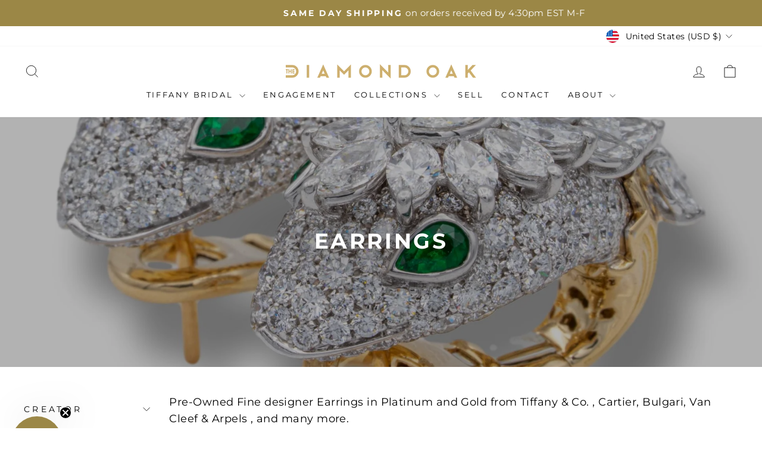

--- FILE ---
content_type: text/html; charset=utf-8
request_url: https://thediamondoak.com/collections/earrings
body_size: 49145
content:
<!doctype html>
<html class="no-js" lang="en" dir="ltr">
<head>
  <meta charset="utf-8">
  <meta http-equiv="X-UA-Compatible" content="IE=edge,chrome=1">
  <meta name="viewport" content="width=device-width,initial-scale=1">
  <meta name="theme-color" content="#9b8746">
  
    <link rel="canonical" href="https://thediamondoak.com/collections/earrings">
  
  <link rel="preconnect" href="https://cdn.shopify.com" crossorigin>
  <link rel="preconnect" href="https://fonts.shopifycdn.com" crossorigin>
  <link rel="dns-prefetch" href="https://productreviews.shopifycdn.com">
  <link rel="dns-prefetch" href="https://ajax.googleapis.com">
  <link rel="dns-prefetch" href="https://maps.googleapis.com">
  <link rel="dns-prefetch" href="https://maps.gstatic.com">
  
  <!-- Google Tag Manager -->
<script>(function(w,d,s,l,i){w[l]=w[l]||[];w[l].push({'gtm.start':
new Date().getTime(),event:'gtm.js'});var f=d.getElementsByTagName(s)[0],
j=d.createElement(s),dl=l!='dataLayer'?'&l='+l:'';j.async=true;j.src=
'https://www.googletagmanager.com/gtm.js?id='+i+dl;f.parentNode.insertBefore(j,f);
})(window,document,'script','dataLayer','GTM-MMDZH8VS');</script>
<!-- End Google Tag Manager --><link rel="shortcut icon" href="//thediamondoak.com/cdn/shop/files/Tiffany_and_co_rings-2_32x32.jpg?v=1623271321" type="image/png" /><title>Earrings from Tiffany, Cartier, and Bvlgari | Best Gold Diamond Hoop, Stud, &amp; Clip-On Earring for Women and Girls | Buy Used / Pre-Owned Earrings
&ndash; The Diamond Oak 
</title>
<meta name="description" content="Pre-Owned Fine Earring Collection from Famed designer Jewelry Houses including Tiffany and Co, BVLGARI, Cartier, and More. Buy earrings online now!"><meta property="og:site_name" content="The Diamond Oak ">
  <meta property="og:url" content="https://thediamondoak.com/collections/earrings">
  <meta property="og:title" content="Earrings from Tiffany, Cartier, and Bvlgari | Best Gold Diamond Hoop, Stud, &amp; Clip-On Earring for Women and Girls | Buy Used / Pre-Owned Earrings">
  <meta property="og:type" content="website">
  <meta property="og:description" content="Pre-Owned Fine Earring Collection from Famed designer Jewelry Houses including Tiffany and Co, BVLGARI, Cartier, and More. Buy earrings online now!"><meta property="og:image" content="http://thediamondoak.com/cdn/shop/collections/earrings.png?v=1635469042">
    <meta property="og:image:secure_url" content="https://thediamondoak.com/cdn/shop/collections/earrings.png?v=1635469042">
    <meta property="og:image:width" content="2330">
    <meta property="og:image:height" content="2330"><meta name="twitter:site" content="@#">
  <meta name="twitter:card" content="summary_large_image">
  <meta name="twitter:title" content="Earrings from Tiffany, Cartier, and Bvlgari | Best Gold Diamond Hoop, Stud, &amp; Clip-On Earring for Women and Girls | Buy Used / Pre-Owned Earrings">
  <meta name="twitter:description" content="Pre-Owned Fine Earring Collection from Famed designer Jewelry Houses including Tiffany and Co, BVLGARI, Cartier, and More. Buy earrings online now!">

  <script type="application/ld+json">
{
  "@context": "https://schema.org",
  "@type": "WPHeader",
  "@id": "https://thediamondoak.com/#header",
  "url": "https://thediamondoak.com/",
  "hasPart": [
 {
      "@type": "SiteNavigationElement",
      "name": "Tiffany Bridal",
      "url": "https://thediamondoak.com/collections/tiffany-bridal"
    },
 {
      "@type": "SiteNavigationElement",
      "name": "Tiffany Engagement Rings",
      "url": "https://thediamondoak.com/collections/tiffany-co-engagement-rings"
},
{
      "@type": "SiteNavigationElement",
      "name": "Tiffany Wedding Rings",
      "url": "https://thediamondoak.com/collections/tiffany-wedding-bands-vintage-pre-owned-tiffany-co-rings"
    },
    {
      "@type": "SiteNavigationElement",
      "name": "Engagement",
      "url": "https://thediamondoak.com/collections/engagement"
    },
    {
      "@type": "SiteNavigationElement",
      "name": "Collections",
      "url": "https://thediamondoak.com/collections"
    },
    {
      "@type": "SiteNavigationElement",
      "name": "Rings (All)",
      "url": "https://thediamondoak.com/collections/rings"
    },
    {
      "@type": "SiteNavigationElement",
      "name": "Bracelets",
      "url": "https://thediamondoak.com/collections/bracelets"
    },
    {
      "@type": "SiteNavigationElement",
      "name": "Earrings",
      "url": "https://thediamondoak.com/collections/earrings"
    },
    {
      "@type": "SiteNavigationElement",
      "name": "Necklaces",
      "url": "https://thediamondoak.com/collections/necklace"
    },
    {
      "@type": "SiteNavigationElement",
      "name": "Brooches & Pins",
      "url": "https://thediamondoak.com/collections/brooches-and-pins"
    },
    {
      "@type": "SiteNavigationElement",
      "name": "Vintage Collection",
      "url": "https://thediamondoak.com/collections/vintage"
    },
    {
      "@type": "SiteNavigationElement",
      "name": "Watches",
      "url": "https://thediamondoak.com/collections/watches"
    },
    {
      "@type": "SiteNavigationElement",
      "name": "Tiffany & Co. Engagement Rings",
      "url": "https://thediamondoak.com/collections/tiffany-co-engagement-rings"
    },
    {
      "@type": "SiteNavigationElement",
      "name": "Wedding + Eternity Rings",
      "url": "https://thediamondoak.com/collections/wedding-rings"
    },
    {
      "@type": "SiteNavigationElement",
      "name": "What's New",
      "url": "https://thediamondoak.com/collections/whats-new"
    },
    {
      "@type": "SiteNavigationElement",
      "name": "Sell",
      "url": "https://thediamondoak.com/pages/sell-your-jewelry"
    },
    {
      "@type": "SiteNavigationElement",
      "name": "Contact",
      "url": "https://thediamondoak.com/pages/contact"
    },
    {
      "@type": "SiteNavigationElement",
      "name": "About",
      "url": "https://thediamondoak.com/pages/about"
    }
  ]
}
</script>
<style data-shopify>@font-face {
  font-family: Montserrat;
  font-weight: 700;
  font-style: normal;
  font-display: swap;
  src: url("//thediamondoak.com/cdn/fonts/montserrat/montserrat_n7.3c434e22befd5c18a6b4afadb1e3d77c128c7939.woff2") format("woff2"),
       url("//thediamondoak.com/cdn/fonts/montserrat/montserrat_n7.5d9fa6e2cae713c8fb539a9876489d86207fe957.woff") format("woff");
}

  @font-face {
  font-family: Montserrat;
  font-weight: 400;
  font-style: normal;
  font-display: swap;
  src: url("//thediamondoak.com/cdn/fonts/montserrat/montserrat_n4.81949fa0ac9fd2021e16436151e8eaa539321637.woff2") format("woff2"),
       url("//thediamondoak.com/cdn/fonts/montserrat/montserrat_n4.a6c632ca7b62da89c3594789ba828388aac693fe.woff") format("woff");
}


  @font-face {
  font-family: Montserrat;
  font-weight: 600;
  font-style: normal;
  font-display: swap;
  src: url("//thediamondoak.com/cdn/fonts/montserrat/montserrat_n6.1326b3e84230700ef15b3a29fb520639977513e0.woff2") format("woff2"),
       url("//thediamondoak.com/cdn/fonts/montserrat/montserrat_n6.652f051080eb14192330daceed8cd53dfdc5ead9.woff") format("woff");
}

  @font-face {
  font-family: Montserrat;
  font-weight: 400;
  font-style: italic;
  font-display: swap;
  src: url("//thediamondoak.com/cdn/fonts/montserrat/montserrat_i4.5a4ea298b4789e064f62a29aafc18d41f09ae59b.woff2") format("woff2"),
       url("//thediamondoak.com/cdn/fonts/montserrat/montserrat_i4.072b5869c5e0ed5b9d2021e4c2af132e16681ad2.woff") format("woff");
}

  @font-face {
  font-family: Montserrat;
  font-weight: 600;
  font-style: italic;
  font-display: swap;
  src: url("//thediamondoak.com/cdn/fonts/montserrat/montserrat_i6.e90155dd2f004112a61c0322d66d1f59dadfa84b.woff2") format("woff2"),
       url("//thediamondoak.com/cdn/fonts/montserrat/montserrat_i6.41470518d8e9d7f1bcdd29a447c2397e5393943f.woff") format("woff");
}

</style><link href="//thediamondoak.com/cdn/shop/t/44/assets/theme.css?v=155148202701190742781765163710" rel="stylesheet" type="text/css" media="all" />
<style data-shopify>:root {
    --typeHeaderPrimary: Montserrat;
    --typeHeaderFallback: sans-serif;
    --typeHeaderSize: 25px;
    --typeHeaderWeight: 700;
    --typeHeaderLineHeight: 1;
    --typeHeaderSpacing: 0.1em;

    --typeBasePrimary:Montserrat;
    --typeBaseFallback:sans-serif;
    --typeBaseSize: 18px;
    --typeBaseWeight: 400;
    --typeBaseSpacing: 0.025em;
    --typeBaseLineHeight: 1.6;
    --typeBaselineHeightMinus01: 1.5;

    --typeCollectionTitle: 18px;

    --iconWeight: 2px;
    --iconLinecaps: miter;

    
        --buttonRadius: 3px;
    

    --colorGridOverlayOpacity: 0.1;
    }

    .placeholder-content {
    background-image: linear-gradient(100deg, #ffffff 40%, #f7f7f7 63%, #ffffff 79%);
    }</style><script>
    document.documentElement.className = document.documentElement.className.replace('no-js', 'js');

    window.theme = window.theme || {};
    theme.routes = {
      home: "/",
      cart: "/cart.js",
      cartPage: "/cart",
      cartAdd: "/cart/add.js",
      cartChange: "/cart/change.js",
      search: "/search",
      predictiveSearch: "/search/suggest"
    };
    theme.strings = {
      soldOut: "Sold",
      unavailable: "Unavailable",
      inStockLabel: "In stock, ready to ship",
      oneStockLabel: "Low stock - [count] item left",
      otherStockLabel: "Low stock - [count] items left",
      willNotShipUntil: "Ready to ship [date]",
      willBeInStockAfter: "Back in stock [date]",
      waitingForStock: "Backordered, shipping soon",
      savePrice: "Save [saved_amount]",
      cartEmpty: "Your cart is currently empty.",
      cartTermsConfirmation: "You must agree with the terms and conditions of sales to check out",
      searchCollections: "Collections",
      searchPages: "Pages",
      searchArticles: "Articles",
      productFrom: "from ",
      maxQuantity: "You can only have [quantity] of [title] in your cart."
    };
    theme.settings = {
      cartType: "drawer",
      isCustomerTemplate: false,
      moneyFormat: "${{amount_no_decimals}}",
      saveType: "dollar",
      productImageSize: "square",
      productImageCover: true,
      predictiveSearch: true,
      predictiveSearchType: null,
      predictiveSearchVendor: true,
      predictiveSearchPrice: false,
      quickView: true,
      themeName: 'Impulse',
      themeVersion: "7.4.1"
    };
  </script>

  <script>window.performance && window.performance.mark && window.performance.mark('shopify.content_for_header.start');</script><meta name="facebook-domain-verification" content="af6whig56nmjs4qmrrr33rzrrd8bt8">
<meta name="facebook-domain-verification" content="af6whig56nmjs4qmrrr33rzrrd8bt8">
<meta name="google-site-verification" content="m7hGs3L_dpF6Tq2qCkAaiL23_aG-zCHK1ePJpHpbc80">
<meta id="shopify-digital-wallet" name="shopify-digital-wallet" content="/5226430562/digital_wallets/dialog">
<meta name="shopify-checkout-api-token" content="0756751ee454b1574f5070a9355fd189">
<meta id="in-context-paypal-metadata" data-shop-id="5226430562" data-venmo-supported="false" data-environment="production" data-locale="en_US" data-paypal-v4="true" data-currency="USD">
<link rel="alternate" type="application/atom+xml" title="Feed" href="/collections/earrings.atom" />
<link rel="next" href="/collections/earrings?page=2">
<link rel="alternate" type="application/json+oembed" href="https://thediamondoak.com/collections/earrings.oembed">
<script async="async" src="/checkouts/internal/preloads.js?locale=en-US"></script>
<link rel="preconnect" href="https://shop.app" crossorigin="anonymous">
<script async="async" src="https://shop.app/checkouts/internal/preloads.js?locale=en-US&shop_id=5226430562" crossorigin="anonymous"></script>
<script id="apple-pay-shop-capabilities" type="application/json">{"shopId":5226430562,"countryCode":"US","currencyCode":"USD","merchantCapabilities":["supports3DS"],"merchantId":"gid:\/\/shopify\/Shop\/5226430562","merchantName":"The Diamond Oak ","requiredBillingContactFields":["postalAddress","email","phone"],"requiredShippingContactFields":["postalAddress","email","phone"],"shippingType":"shipping","supportedNetworks":["visa","masterCard","amex","discover","elo","jcb"],"total":{"type":"pending","label":"The Diamond Oak ","amount":"1.00"},"shopifyPaymentsEnabled":true,"supportsSubscriptions":true}</script>
<script id="shopify-features" type="application/json">{"accessToken":"0756751ee454b1574f5070a9355fd189","betas":["rich-media-storefront-analytics"],"domain":"thediamondoak.com","predictiveSearch":true,"shopId":5226430562,"locale":"en"}</script>
<script>var Shopify = Shopify || {};
Shopify.shop = "the-diamond-oak.myshopify.com";
Shopify.locale = "en";
Shopify.currency = {"active":"USD","rate":"1.0"};
Shopify.country = "US";
Shopify.theme = {"name":"Copy of Copy of FAQ \u0026 Sell accordion - Variants...","id":138349248610,"schema_name":"Impulse","schema_version":"7.4.1","theme_store_id":857,"role":"main"};
Shopify.theme.handle = "null";
Shopify.theme.style = {"id":null,"handle":null};
Shopify.cdnHost = "thediamondoak.com/cdn";
Shopify.routes = Shopify.routes || {};
Shopify.routes.root = "/";</script>
<script type="module">!function(o){(o.Shopify=o.Shopify||{}).modules=!0}(window);</script>
<script>!function(o){function n(){var o=[];function n(){o.push(Array.prototype.slice.apply(arguments))}return n.q=o,n}var t=o.Shopify=o.Shopify||{};t.loadFeatures=n(),t.autoloadFeatures=n()}(window);</script>
<script>
  window.ShopifyPay = window.ShopifyPay || {};
  window.ShopifyPay.apiHost = "shop.app\/pay";
  window.ShopifyPay.redirectState = null;
</script>
<script id="shop-js-analytics" type="application/json">{"pageType":"collection"}</script>
<script defer="defer" async type="module" src="//thediamondoak.com/cdn/shopifycloud/shop-js/modules/v2/client.init-shop-cart-sync_BdyHc3Nr.en.esm.js"></script>
<script defer="defer" async type="module" src="//thediamondoak.com/cdn/shopifycloud/shop-js/modules/v2/chunk.common_Daul8nwZ.esm.js"></script>
<script type="module">
  await import("//thediamondoak.com/cdn/shopifycloud/shop-js/modules/v2/client.init-shop-cart-sync_BdyHc3Nr.en.esm.js");
await import("//thediamondoak.com/cdn/shopifycloud/shop-js/modules/v2/chunk.common_Daul8nwZ.esm.js");

  window.Shopify.SignInWithShop?.initShopCartSync?.({"fedCMEnabled":true,"windoidEnabled":true});

</script>
<script>
  window.Shopify = window.Shopify || {};
  if (!window.Shopify.featureAssets) window.Shopify.featureAssets = {};
  window.Shopify.featureAssets['shop-js'] = {"shop-cart-sync":["modules/v2/client.shop-cart-sync_QYOiDySF.en.esm.js","modules/v2/chunk.common_Daul8nwZ.esm.js"],"init-fed-cm":["modules/v2/client.init-fed-cm_DchLp9rc.en.esm.js","modules/v2/chunk.common_Daul8nwZ.esm.js"],"shop-button":["modules/v2/client.shop-button_OV7bAJc5.en.esm.js","modules/v2/chunk.common_Daul8nwZ.esm.js"],"init-windoid":["modules/v2/client.init-windoid_DwxFKQ8e.en.esm.js","modules/v2/chunk.common_Daul8nwZ.esm.js"],"shop-cash-offers":["modules/v2/client.shop-cash-offers_DWtL6Bq3.en.esm.js","modules/v2/chunk.common_Daul8nwZ.esm.js","modules/v2/chunk.modal_CQq8HTM6.esm.js"],"shop-toast-manager":["modules/v2/client.shop-toast-manager_CX9r1SjA.en.esm.js","modules/v2/chunk.common_Daul8nwZ.esm.js"],"init-shop-email-lookup-coordinator":["modules/v2/client.init-shop-email-lookup-coordinator_UhKnw74l.en.esm.js","modules/v2/chunk.common_Daul8nwZ.esm.js"],"pay-button":["modules/v2/client.pay-button_DzxNnLDY.en.esm.js","modules/v2/chunk.common_Daul8nwZ.esm.js"],"avatar":["modules/v2/client.avatar_BTnouDA3.en.esm.js"],"init-shop-cart-sync":["modules/v2/client.init-shop-cart-sync_BdyHc3Nr.en.esm.js","modules/v2/chunk.common_Daul8nwZ.esm.js"],"shop-login-button":["modules/v2/client.shop-login-button_D8B466_1.en.esm.js","modules/v2/chunk.common_Daul8nwZ.esm.js","modules/v2/chunk.modal_CQq8HTM6.esm.js"],"init-customer-accounts-sign-up":["modules/v2/client.init-customer-accounts-sign-up_C8fpPm4i.en.esm.js","modules/v2/client.shop-login-button_D8B466_1.en.esm.js","modules/v2/chunk.common_Daul8nwZ.esm.js","modules/v2/chunk.modal_CQq8HTM6.esm.js"],"init-shop-for-new-customer-accounts":["modules/v2/client.init-shop-for-new-customer-accounts_CVTO0Ztu.en.esm.js","modules/v2/client.shop-login-button_D8B466_1.en.esm.js","modules/v2/chunk.common_Daul8nwZ.esm.js","modules/v2/chunk.modal_CQq8HTM6.esm.js"],"init-customer-accounts":["modules/v2/client.init-customer-accounts_dRgKMfrE.en.esm.js","modules/v2/client.shop-login-button_D8B466_1.en.esm.js","modules/v2/chunk.common_Daul8nwZ.esm.js","modules/v2/chunk.modal_CQq8HTM6.esm.js"],"shop-follow-button":["modules/v2/client.shop-follow-button_CkZpjEct.en.esm.js","modules/v2/chunk.common_Daul8nwZ.esm.js","modules/v2/chunk.modal_CQq8HTM6.esm.js"],"lead-capture":["modules/v2/client.lead-capture_BntHBhfp.en.esm.js","modules/v2/chunk.common_Daul8nwZ.esm.js","modules/v2/chunk.modal_CQq8HTM6.esm.js"],"checkout-modal":["modules/v2/client.checkout-modal_CfxcYbTm.en.esm.js","modules/v2/chunk.common_Daul8nwZ.esm.js","modules/v2/chunk.modal_CQq8HTM6.esm.js"],"shop-login":["modules/v2/client.shop-login_Da4GZ2H6.en.esm.js","modules/v2/chunk.common_Daul8nwZ.esm.js","modules/v2/chunk.modal_CQq8HTM6.esm.js"],"payment-terms":["modules/v2/client.payment-terms_MV4M3zvL.en.esm.js","modules/v2/chunk.common_Daul8nwZ.esm.js","modules/v2/chunk.modal_CQq8HTM6.esm.js"]};
</script>
<script>(function() {
  var isLoaded = false;
  function asyncLoad() {
    if (isLoaded) return;
    isLoaded = true;
    var urls = ["https:\/\/cdn.grw.reputon.com\/assets\/widget.js?shop=the-diamond-oak.myshopify.com","https:\/\/cdn.shopify.com\/s\/files\/1\/0052\/2643\/0562\/t\/11\/assets\/affirmShopify.js?v=1655135890\u0026shop=the-diamond-oak.myshopify.com","https:\/\/cdn.shopify.com\/s\/files\/1\/0052\/2643\/0562\/t\/11\/assets\/globo.formbuilder.init.js?v=1625053147\u0026shop=the-diamond-oak.myshopify.com","https:\/\/static.klaviyo.com\/onsite\/js\/klaviyo.js?company_id=VzusQK\u0026shop=the-diamond-oak.myshopify.com"];
    for (var i = 0; i < urls.length; i++) {
      var s = document.createElement('script');
      s.type = 'text/javascript';
      s.async = true;
      s.src = urls[i];
      var x = document.getElementsByTagName('script')[0];
      x.parentNode.insertBefore(s, x);
    }
  };
  if(window.attachEvent) {
    window.attachEvent('onload', asyncLoad);
  } else {
    window.addEventListener('load', asyncLoad, false);
  }
})();</script>
<script id="__st">var __st={"a":5226430562,"offset":-18000,"reqid":"75ae636e-1878-4011-a1bd-7f4a489a6507-1769002769","pageurl":"thediamondoak.com\/collections\/earrings","u":"a6917e867826","p":"collection","rtyp":"collection","rid":261110792290};</script>
<script>window.ShopifyPaypalV4VisibilityTracking = true;</script>
<script id="captcha-bootstrap">!function(){'use strict';const t='contact',e='account',n='new_comment',o=[[t,t],['blogs',n],['comments',n],[t,'customer']],c=[[e,'customer_login'],[e,'guest_login'],[e,'recover_customer_password'],[e,'create_customer']],r=t=>t.map((([t,e])=>`form[action*='/${t}']:not([data-nocaptcha='true']) input[name='form_type'][value='${e}']`)).join(','),a=t=>()=>t?[...document.querySelectorAll(t)].map((t=>t.form)):[];function s(){const t=[...o],e=r(t);return a(e)}const i='password',u='form_key',d=['recaptcha-v3-token','g-recaptcha-response','h-captcha-response',i],f=()=>{try{return window.sessionStorage}catch{return}},m='__shopify_v',_=t=>t.elements[u];function p(t,e,n=!1){try{const o=window.sessionStorage,c=JSON.parse(o.getItem(e)),{data:r}=function(t){const{data:e,action:n}=t;return t[m]||n?{data:e,action:n}:{data:t,action:n}}(c);for(const[e,n]of Object.entries(r))t.elements[e]&&(t.elements[e].value=n);n&&o.removeItem(e)}catch(o){console.error('form repopulation failed',{error:o})}}const l='form_type',E='cptcha';function T(t){t.dataset[E]=!0}const w=window,h=w.document,L='Shopify',v='ce_forms',y='captcha';let A=!1;((t,e)=>{const n=(g='f06e6c50-85a8-45c8-87d0-21a2b65856fe',I='https://cdn.shopify.com/shopifycloud/storefront-forms-hcaptcha/ce_storefront_forms_captcha_hcaptcha.v1.5.2.iife.js',D={infoText:'Protected by hCaptcha',privacyText:'Privacy',termsText:'Terms'},(t,e,n)=>{const o=w[L][v],c=o.bindForm;if(c)return c(t,g,e,D).then(n);var r;o.q.push([[t,g,e,D],n]),r=I,A||(h.body.append(Object.assign(h.createElement('script'),{id:'captcha-provider',async:!0,src:r})),A=!0)});var g,I,D;w[L]=w[L]||{},w[L][v]=w[L][v]||{},w[L][v].q=[],w[L][y]=w[L][y]||{},w[L][y].protect=function(t,e){n(t,void 0,e),T(t)},Object.freeze(w[L][y]),function(t,e,n,w,h,L){const[v,y,A,g]=function(t,e,n){const i=e?o:[],u=t?c:[],d=[...i,...u],f=r(d),m=r(i),_=r(d.filter((([t,e])=>n.includes(e))));return[a(f),a(m),a(_),s()]}(w,h,L),I=t=>{const e=t.target;return e instanceof HTMLFormElement?e:e&&e.form},D=t=>v().includes(t);t.addEventListener('submit',(t=>{const e=I(t);if(!e)return;const n=D(e)&&!e.dataset.hcaptchaBound&&!e.dataset.recaptchaBound,o=_(e),c=g().includes(e)&&(!o||!o.value);(n||c)&&t.preventDefault(),c&&!n&&(function(t){try{if(!f())return;!function(t){const e=f();if(!e)return;const n=_(t);if(!n)return;const o=n.value;o&&e.removeItem(o)}(t);const e=Array.from(Array(32),(()=>Math.random().toString(36)[2])).join('');!function(t,e){_(t)||t.append(Object.assign(document.createElement('input'),{type:'hidden',name:u})),t.elements[u].value=e}(t,e),function(t,e){const n=f();if(!n)return;const o=[...t.querySelectorAll(`input[type='${i}']`)].map((({name:t})=>t)),c=[...d,...o],r={};for(const[a,s]of new FormData(t).entries())c.includes(a)||(r[a]=s);n.setItem(e,JSON.stringify({[m]:1,action:t.action,data:r}))}(t,e)}catch(e){console.error('failed to persist form',e)}}(e),e.submit())}));const S=(t,e)=>{t&&!t.dataset[E]&&(n(t,e.some((e=>e===t))),T(t))};for(const o of['focusin','change'])t.addEventListener(o,(t=>{const e=I(t);D(e)&&S(e,y())}));const B=e.get('form_key'),M=e.get(l),P=B&&M;t.addEventListener('DOMContentLoaded',(()=>{const t=y();if(P)for(const e of t)e.elements[l].value===M&&p(e,B);[...new Set([...A(),...v().filter((t=>'true'===t.dataset.shopifyCaptcha))])].forEach((e=>S(e,t)))}))}(h,new URLSearchParams(w.location.search),n,t,e,['guest_login'])})(!0,!0)}();</script>
<script integrity="sha256-4kQ18oKyAcykRKYeNunJcIwy7WH5gtpwJnB7kiuLZ1E=" data-source-attribution="shopify.loadfeatures" defer="defer" src="//thediamondoak.com/cdn/shopifycloud/storefront/assets/storefront/load_feature-a0a9edcb.js" crossorigin="anonymous"></script>
<script crossorigin="anonymous" defer="defer" src="//thediamondoak.com/cdn/shopifycloud/storefront/assets/shopify_pay/storefront-65b4c6d7.js?v=20250812"></script>
<script data-source-attribution="shopify.dynamic_checkout.dynamic.init">var Shopify=Shopify||{};Shopify.PaymentButton=Shopify.PaymentButton||{isStorefrontPortableWallets:!0,init:function(){window.Shopify.PaymentButton.init=function(){};var t=document.createElement("script");t.src="https://thediamondoak.com/cdn/shopifycloud/portable-wallets/latest/portable-wallets.en.js",t.type="module",document.head.appendChild(t)}};
</script>
<script data-source-attribution="shopify.dynamic_checkout.buyer_consent">
  function portableWalletsHideBuyerConsent(e){var t=document.getElementById("shopify-buyer-consent"),n=document.getElementById("shopify-subscription-policy-button");t&&n&&(t.classList.add("hidden"),t.setAttribute("aria-hidden","true"),n.removeEventListener("click",e))}function portableWalletsShowBuyerConsent(e){var t=document.getElementById("shopify-buyer-consent"),n=document.getElementById("shopify-subscription-policy-button");t&&n&&(t.classList.remove("hidden"),t.removeAttribute("aria-hidden"),n.addEventListener("click",e))}window.Shopify?.PaymentButton&&(window.Shopify.PaymentButton.hideBuyerConsent=portableWalletsHideBuyerConsent,window.Shopify.PaymentButton.showBuyerConsent=portableWalletsShowBuyerConsent);
</script>
<script data-source-attribution="shopify.dynamic_checkout.cart.bootstrap">document.addEventListener("DOMContentLoaded",(function(){function t(){return document.querySelector("shopify-accelerated-checkout-cart, shopify-accelerated-checkout")}if(t())Shopify.PaymentButton.init();else{new MutationObserver((function(e,n){t()&&(Shopify.PaymentButton.init(),n.disconnect())})).observe(document.body,{childList:!0,subtree:!0})}}));
</script>
<script id='scb4127' type='text/javascript' async='' src='https://thediamondoak.com/cdn/shopifycloud/privacy-banner/storefront-banner.js'></script><link id="shopify-accelerated-checkout-styles" rel="stylesheet" media="screen" href="https://thediamondoak.com/cdn/shopifycloud/portable-wallets/latest/accelerated-checkout-backwards-compat.css" crossorigin="anonymous">
<style id="shopify-accelerated-checkout-cart">
        #shopify-buyer-consent {
  margin-top: 1em;
  display: inline-block;
  width: 100%;
}

#shopify-buyer-consent.hidden {
  display: none;
}

#shopify-subscription-policy-button {
  background: none;
  border: none;
  padding: 0;
  text-decoration: underline;
  font-size: inherit;
  cursor: pointer;
}

#shopify-subscription-policy-button::before {
  box-shadow: none;
}

      </style>

<script>window.performance && window.performance.mark && window.performance.mark('shopify.content_for_header.end');</script>

  <script src="//thediamondoak.com/cdn/shop/t/44/assets/vendor-scripts-v11.js" defer="defer"></script><link rel="stylesheet" href="//thediamondoak.com/cdn/shop/t/44/assets/country-flags.css"><script src="//thediamondoak.com/cdn/shop/t/44/assets/theme.js?v=103440078466121515601764720552" defer="defer"></script>

  <!-- Start WhatConverts Tracking Code -->
  <script src="//scripts.iconnode.com/90712.js"></script>
  <!-- End WhatConverts Tracking Code -->
  
  <!-- Start Google Verification -->
  <meta name="google-site-verification" content="mT9bLCSwubDEJxhPuVOFH8twLaZnstp7i0XJ6VwDVqE" />
  <!-- End Google Verification -->
  
  <!-- Global site tag (gtag.js) - Google Analytics -->
  <script async src="https://www.googletagmanager.com/gtag/js?id=G-NT30Z36TLJ"></script>
  <script>
    window.dataLayer = window.dataLayer || [];
    function gtag(){dataLayer.push(arguments);}
    gtag('js', new Date());

    gtag('config', 'G-NT30Z36TLJ');
  </script>
  <script src="https://cdnjs.cloudflare.com/ajax/libs/lazysizes/5.3.2/lazysizes.min.js" async></script>
<!-- BEGIN app block: shopify://apps/powerful-form-builder/blocks/app-embed/e4bcb1eb-35b2-42e6-bc37-bfe0e1542c9d --><script type="text/javascript" hs-ignore data-cookieconsent="ignore">
  var Globo = Globo || {};
  var globoFormbuilderRecaptchaInit = function(){};
  var globoFormbuilderHcaptchaInit = function(){};
  window.Globo.FormBuilder = window.Globo.FormBuilder || {};
  window.Globo.FormBuilder.shop = {"configuration":{"money_format":"${{amount_no_decimals}}"},"pricing":{"features":{"bulkOrderForm":true,"cartForm":true,"fileUpload":100,"removeCopyright":true,"restrictedEmailDomains":true}},"settings":{"copyright":"Powered by Globo <a href=\"https://apps.shopify.com/form-builder-contact-form\" target=\"_blank\">Contact Form</a>","hideWaterMark":false,"reCaptcha":{"recaptchaType":"v2","siteKey":false,"languageCode":"en"},"hCaptcha":{"siteKey":false},"scrollTop":false,"customCssCode":"","customCssEnabled":false,"additionalColumns":[]},"encryption_form_id":1,"url":"https://form.globosoftware.net/","CDN_URL":"https://dxo9oalx9qc1s.cloudfront.net"};

  if(window.Globo.FormBuilder.shop.settings.customCssEnabled && window.Globo.FormBuilder.shop.settings.customCssCode){
    const customStyle = document.createElement('style');
    customStyle.type = 'text/css';
    customStyle.innerHTML = window.Globo.FormBuilder.shop.settings.customCssCode;
    document.head.appendChild(customStyle);
  }

  window.Globo.FormBuilder.forms = [];
    
      
      
      
      window.Globo.FormBuilder.forms[68869] = {"68869":{"elements":[{"id":"group-1","type":"group","label":"Page 1","description":"","elements":[{"id":"hidden-1","type":"hidden","label":"Hidden","dataType":"fixed","fixedValue":"{{-utm.source-}}","defaultValue":"","dynamicValue":[{"when":"","is":"","value":"","target":""}]},{"id":"hidden-2","type":"hidden","label":"Hidden","dataType":"fixed","fixedValue":"{{-utm.medium-}}","defaultValue":"","dynamicValue":[{"when":"","is":"","value":"","target":""}],"conditionalField":false},{"id":"text","type":"text","label":"Full Name","placeholder":"","description":"","limitCharacters":false,"characters":100,"hideLabel":false,"keepPositionLabel":false,"required":true,"ifHideLabel":false,"inputIcon":"","columnWidth":100,"conditionalField":false},{"id":"phone","type":"phone","label":"Phone","placeholder":"","description":"","validatePhone":false,"onlyShowFlag":false,"defaultCountryCode":"us","limitCharacters":false,"characters":100,"hideLabel":false,"keepPositionLabel":false,"required":false,"ifHideLabel":false,"inputIcon":"","columnWidth":100,"conditionalField":false},{"id":"email","type":"email","label":"Email","placeholder":"","description":"","limitCharacters":false,"characters":100,"hideLabel":false,"keepPositionLabel":false,"required":true,"ifHideLabel":false,"inputIcon":"","columnWidth":100,"conditionalField":false},{"id":"select","type":"select","label":"Are you outside of the US?","placeholder":"Please select","options":"Yes\nNo","defaultOption":"","description":"","hideLabel":false,"keepPositionLabel":false,"required":true,"ifHideLabel":false,"inputIcon":"","columnWidth":100,"conditionalField":false},{"id":"textarea","type":"textarea","label":"Tell us about your jewelry","placeholder":"","description":"","limitCharacters":false,"characters":100,"hideLabel":false,"keepPositionLabel":false,"required":true,"ifHideLabel":false,"columnWidth":100,"conditionalField":false,"onlyShowIf":false,"select":false},{"id":"file","type":"file","label":"File","button-text":"Choose file","placeholder":"","allowed-multiple":true,"allowed-extensions":["jpg","jpeg","png","csv","pdf","gif","svg","psd","ai","stl","stp","step","doc","docx","txt","ex2","dxf","gbr","eps","mov","mp4","xls","xlsx","ods","numbers","xlsm","zip"],"description":"","uploadPending":"File is uploading. Please wait a second...","uploadSuccess":"File uploaded successfully","hideLabel":false,"keepPositionLabel":false,"required":false,"ifHideLabel":false,"inputIcon":"","columnWidth":100,"conditionalField":false,"onlyShowIf":false,"select":false},{"id":"checkbox","type":"checkbox","label":"","options":"Please Email me News, Special Offers and Updates","defaultOptions":"Please Email me News, Special Offers and Updates","description":"","hideLabel":false,"keepPositionLabel":false,"required":false,"ifHideLabel":false,"inlineOption":100,"columnWidth":100,"conditionalField":false,"onlyShowIf":false,"select":false}]}],"errorMessage":{"required":"Please fill in field","invalid":"Invalid","invalidName":"Invalid name","invalidEmail":"Invalid email","invalidURL":"Invalid URL","invalidPhone":"Invalid phone","invalidNumber":"Invalid number","invalidPassword":"Invalid password","confirmPasswordNotMatch":"Confirmed password doesn't match","customerAlreadyExists":"Customer already exists","fileSizeLimit":"File size limit exceeded","fileNotAllowed":"File extension not allowed","requiredCaptcha":"Please, enter the captcha","requiredProducts":"Please select product","limitQuantity":"The number of products left in stock has been exceeded","shopifyInvalidPhone":"phone - Enter a valid phone number to use this delivery method","shopifyPhoneHasAlready":"phone - Phone has already been taken","shopifyInvalidProvice":"addresses.province - is not valid","otherError":"Something went wrong, please try again"},"appearance":{"layout":"default","width":"400","style":"classic","mainColor":"#EB1256","headingColor":"rgba(255,255,255,1)","labelColor":"rgba(255,255,255,1)","descriptionColor":"#6c757d","optionColor":"rgba(255,255,255,1)","paragraphColor":"#000","paragraphBackground":"#fff","background":"none","backgroundColor":"rgba(0,0,0,1)","backgroundImage":"","backgroundImageAlignment":"middle","floatingIcon":"\u003csvg aria-hidden=\"true\" focusable=\"false\" data-prefix=\"far\" data-icon=\"envelope\" class=\"svg-inline--fa fa-envelope fa-w-16\" role=\"img\" xmlns=\"http:\/\/www.w3.org\/2000\/svg\" viewBox=\"0 0 512 512\"\u003e\u003cpath fill=\"currentColor\" d=\"M464 64H48C21.49 64 0 85.49 0 112v288c0 26.51 21.49 48 48 48h416c26.51 0 48-21.49 48-48V112c0-26.51-21.49-48-48-48zm0 48v40.805c-22.422 18.259-58.168 46.651-134.587 106.49-16.841 13.247-50.201 45.072-73.413 44.701-23.208.375-56.579-31.459-73.413-44.701C106.18 199.465 70.425 171.067 48 152.805V112h416zM48 400V214.398c22.914 18.251 55.409 43.862 104.938 82.646 21.857 17.205 60.134 55.186 103.062 54.955 42.717.231 80.509-37.199 103.053-54.947 49.528-38.783 82.032-64.401 104.947-82.653V400H48z\"\u003e\u003c\/path\u003e\u003c\/svg\u003e","floatingText":"","displayOnAllPage":false,"position":"bottom right","formType":"normalForm","newTemplate":false},"afterSubmit":{"gaEventName":"globo_form_submit","gaEventCategory":"Form Builder by Globo","gaEventAction":"Submit","gaEventLabel":"Contact us form","action":"clearForm","message":"\u003ch4\u003eThanks for getting in touch!\u0026nbsp;\u003c\/h4\u003e\u003cp\u003e\u003cbr\u003e\u003c\/p\u003e\u003cp\u003eWe appreciate you contacting us. One of our colleagues will get back in touch with you soon!\u003c\/p\u003e\u003cp\u003e\u003cbr\u003e\u003c\/p\u003e\u003cp\u003eHave a great day!\u003c\/p\u003e","redirectUrl":"","enableGa":true,"enableFpx":false,"fpxTrackerName":""},"accountPage":{"showAccountDetail":false,"registrationPage":false,"editAccountPage":false,"header":"Header","active":false,"title":"Account details","headerDescription":"Fill out the form to change account information","afterUpdate":"Message after update","message":"\u003ch5\u003eAccount edited successfully!\u003c\/h5\u003e","footer":"Footer","updateText":"Update","footerDescription":""},"footer":{"description":"","previousText":"Previous","nextText":"Next","submitText":"Submit","resetButton":false,"resetButtonText":"Reset","submitFullWidth":false,"submitAlignment":"left"},"header":{"active":false,"title":"Contact us","description":"\u003cp\u003eLeave your message and we'll get back to you shortly.\u003c\/p\u003e"},"isStepByStepForm":true,"publish":{"requiredLogin":false,"requiredLoginMessage":"Please \u003ca href=\"\/account\/login\" title=\"login\"\u003elogin\u003c\/a\u003e to continue","publishType":"embedCode","embedCode":"\u003cdiv class=\"globo-formbuilder\" data-id=\"Njg4Njk=\"\u003e\u003c\/div\u003e","shortCode":"{formbuilder:Njg4Njk=}","popup":"\u003cbutton class=\"globo-formbuilder-open\" data-id=\"Njg4Njk=\"\u003eOpen form\u003c\/button\u003e","lightbox":"\u003cdiv class=\"globo-form-publish-modal lightbox hidden\" data-id=\"Njg4Njk=\"\u003e\u003cdiv class=\"globo-form-modal-content\"\u003e\u003cdiv class=\"globo-formbuilder\" data-id=\"Njg4Njk=\"\u003e\u003c\/div\u003e\u003c\/div\u003e\u003c\/div\u003e","enableAddShortCode":false,"selectPage":"index","selectPositionOnPage":"top","selectTime":"forever","setCookie":"1","setCookieHours":"1","setCookieWeeks":"1"},"reCaptcha":{"enable":false,"note":"Please make sure that you have set Google reCaptcha v2 Site key and Secret key in \u003ca href=\"\/admin\/settings\"\u003eSettings\u003c\/a\u003e"},"html":"\n\u003cdiv class=\"globo-form default-form globo-form-id-68869\" data-locale=\"en\" \u003e\n\n\u003cstyle\u003e\n\n\n\n.globo-form-id-68869 .globo-form-app{\n    max-width: 400px;\n    width: -webkit-fill-available;\n    \n    \n}\n\n.globo-form-id-68869 .globo-form-app .globo-heading{\n    color: rgba(255,255,255,1)\n}\n\n\n\n.globo-form-id-68869 .globo-form-app .globo-description,\n.globo-form-id-68869 .globo-form-app .header .globo-description{\n    color: #6c757d\n}\n.globo-form-id-68869 .globo-form-app .globo-label,\n.globo-form-id-68869 .globo-form-app .globo-form-control label.globo-label,\n.globo-form-id-68869 .globo-form-app .globo-form-control label.globo-label span.label-content{\n    color: rgba(255,255,255,1);\n    text-align: left !important;\n}\n.globo-form-id-68869 .globo-form-app .globo-label.globo-position-label{\n    height: 20px !important;\n}\n.globo-form-id-68869 .globo-form-app .globo-form-control .help-text.globo-description,\n.globo-form-id-68869 .globo-form-app .globo-form-control span.globo-description{\n    color: #6c757d\n}\n.globo-form-id-68869 .globo-form-app .globo-form-control .checkbox-wrapper .globo-option,\n.globo-form-id-68869 .globo-form-app .globo-form-control .radio-wrapper .globo-option\n{\n    color: rgba(255,255,255,1)\n}\n.globo-form-id-68869 .globo-form-app .footer,\n.globo-form-id-68869 .globo-form-app .gfb__footer{\n    text-align:left;\n}\n.globo-form-id-68869 .globo-form-app .footer button,\n.globo-form-id-68869 .globo-form-app .gfb__footer button{\n    border:1px solid #EB1256;\n    \n}\n.globo-form-id-68869 .globo-form-app .footer button.submit,\n.globo-form-id-68869 .globo-form-app .gfb__footer button.submit\n.globo-form-id-68869 .globo-form-app .footer button.checkout,\n.globo-form-id-68869 .globo-form-app .gfb__footer button.checkout,\n.globo-form-id-68869 .globo-form-app .footer button.action.loading .spinner,\n.globo-form-id-68869 .globo-form-app .gfb__footer button.action.loading .spinner{\n    background-color: #EB1256;\n    color : #ffffff;\n}\n.globo-form-id-68869 .globo-form-app .globo-form-control .star-rating\u003efieldset:not(:checked)\u003elabel:before {\n    content: url('data:image\/svg+xml; utf8, \u003csvg aria-hidden=\"true\" focusable=\"false\" data-prefix=\"far\" data-icon=\"star\" class=\"svg-inline--fa fa-star fa-w-18\" role=\"img\" xmlns=\"http:\/\/www.w3.org\/2000\/svg\" viewBox=\"0 0 576 512\"\u003e\u003cpath fill=\"%23EB1256\" d=\"M528.1 171.5L382 150.2 316.7 17.8c-11.7-23.6-45.6-23.9-57.4 0L194 150.2 47.9 171.5c-26.2 3.8-36.7 36.1-17.7 54.6l105.7 103-25 145.5c-4.5 26.3 23.2 46 46.4 33.7L288 439.6l130.7 68.7c23.2 12.2 50.9-7.4 46.4-33.7l-25-145.5 105.7-103c19-18.5 8.5-50.8-17.7-54.6zM388.6 312.3l23.7 138.4L288 385.4l-124.3 65.3 23.7-138.4-100.6-98 139-20.2 62.2-126 62.2 126 139 20.2-100.6 98z\"\u003e\u003c\/path\u003e\u003c\/svg\u003e');\n}\n.globo-form-id-68869 .globo-form-app .globo-form-control .star-rating\u003efieldset\u003einput:checked ~ label:before {\n    content: url('data:image\/svg+xml; utf8, \u003csvg aria-hidden=\"true\" focusable=\"false\" data-prefix=\"fas\" data-icon=\"star\" class=\"svg-inline--fa fa-star fa-w-18\" role=\"img\" xmlns=\"http:\/\/www.w3.org\/2000\/svg\" viewBox=\"0 0 576 512\"\u003e\u003cpath fill=\"%23EB1256\" d=\"M259.3 17.8L194 150.2 47.9 171.5c-26.2 3.8-36.7 36.1-17.7 54.6l105.7 103-25 145.5c-4.5 26.3 23.2 46 46.4 33.7L288 439.6l130.7 68.7c23.2 12.2 50.9-7.4 46.4-33.7l-25-145.5 105.7-103c19-18.5 8.5-50.8-17.7-54.6L382 150.2 316.7 17.8c-11.7-23.6-45.6-23.9-57.4 0z\"\u003e\u003c\/path\u003e\u003c\/svg\u003e');\n}\n.globo-form-id-68869 .globo-form-app .globo-form-control .star-rating\u003efieldset:not(:checked)\u003elabel:hover:before,\n.globo-form-id-68869 .globo-form-app .globo-form-control .star-rating\u003efieldset:not(:checked)\u003elabel:hover ~ label:before{\n    content : url('data:image\/svg+xml; utf8, \u003csvg aria-hidden=\"true\" focusable=\"false\" data-prefix=\"fas\" data-icon=\"star\" class=\"svg-inline--fa fa-star fa-w-18\" role=\"img\" xmlns=\"http:\/\/www.w3.org\/2000\/svg\" viewBox=\"0 0 576 512\"\u003e\u003cpath fill=\"%23EB1256\" d=\"M259.3 17.8L194 150.2 47.9 171.5c-26.2 3.8-36.7 36.1-17.7 54.6l105.7 103-25 145.5c-4.5 26.3 23.2 46 46.4 33.7L288 439.6l130.7 68.7c23.2 12.2 50.9-7.4 46.4-33.7l-25-145.5 105.7-103c19-18.5 8.5-50.8-17.7-54.6L382 150.2 316.7 17.8c-11.7-23.6-45.6-23.9-57.4 0z\"\u003e\u003c\/path\u003e\u003c\/svg\u003e')\n}\n.globo-form-id-68869 .globo-form-app .globo-form-control .radio-wrapper .radio-input:checked ~ .radio-label:after {\n    background: #EB1256;\n    background: radial-gradient(#EB1256 40%, #fff 45%);\n}\n.globo-form-id-68869 .globo-form-app .globo-form-control .checkbox-wrapper .checkbox-input:checked ~ .checkbox-label:before {\n    border-color: #EB1256;\n    box-shadow: 0 4px 6px rgba(50,50,93,0.11), 0 1px 3px rgba(0,0,0,0.08);\n    background-color: #EB1256;\n}\n.globo-form-id-68869 .globo-form-app .step.-completed .step__number,\n.globo-form-id-68869 .globo-form-app .line.-progress,\n.globo-form-id-68869 .globo-form-app .line.-start{\n    background-color: #EB1256;\n}\n.globo-form-id-68869 .globo-form-app .checkmark__check,\n.globo-form-id-68869 .globo-form-app .checkmark__circle{\n    stroke: #EB1256;\n}\n.globo-form-id-68869 .floating-button{\n    background-color: #EB1256;\n}\n.globo-form-id-68869 .globo-form-app .globo-form-control .checkbox-wrapper .checkbox-input ~ .checkbox-label:before,\n.globo-form-app .globo-form-control .radio-wrapper .radio-input ~ .radio-label:after{\n    border-color : #EB1256;\n}\n.globo-form-id-68869 .flatpickr-day.selected, \n.globo-form-id-68869 .flatpickr-day.startRange, \n.globo-form-id-68869 .flatpickr-day.endRange, \n.globo-form-id-68869 .flatpickr-day.selected.inRange, \n.globo-form-id-68869 .flatpickr-day.startRange.inRange, \n.globo-form-id-68869 .flatpickr-day.endRange.inRange, \n.globo-form-id-68869 .flatpickr-day.selected:focus, \n.globo-form-id-68869 .flatpickr-day.startRange:focus, \n.globo-form-id-68869 .flatpickr-day.endRange:focus, \n.globo-form-id-68869 .flatpickr-day.selected:hover, \n.globo-form-id-68869 .flatpickr-day.startRange:hover, \n.globo-form-id-68869 .flatpickr-day.endRange:hover, \n.globo-form-id-68869 .flatpickr-day.selected.prevMonthDay, \n.globo-form-id-68869 .flatpickr-day.startRange.prevMonthDay, \n.globo-form-id-68869 .flatpickr-day.endRange.prevMonthDay, \n.globo-form-id-68869 .flatpickr-day.selected.nextMonthDay, \n.globo-form-id-68869 .flatpickr-day.startRange.nextMonthDay, \n.globo-form-id-68869 .flatpickr-day.endRange.nextMonthDay {\n    background: #EB1256;\n    border-color: #EB1256;\n}\n.globo-form-id-68869 .globo-paragraph,\n.globo-form-id-68869 .globo-paragraph * {\n    background: #fff !important;\n    color: #000 !important;\n    width: 100%!important;\n}\n\n\u003c\/style\u003e\n\u003cstyle\u003e\n    :root .globo-form-app[data-id=\"68869\"]{\n        --gfb-primary-color: #EB1256;\n        --gfb-form-width: 400px;\n        --gfb-font-family: inherit;\n        --gfb-font-style: inherit;\n        \n        --gfb-bg-color: #FFF;\n        --gfb-bg-position: top;\n        \n        \n    }\n\u003c\/style\u003e\n\u003cdiv class=\"globo-form-app default-layout gfb-style-classic\" data-id=68869\u003e\n    \u003cdiv class=\"header dismiss hidden\" onclick=\"Globo.FormBuilder.closeModalForm(this)\"\u003e\n        \u003csvg width=20 height=20 viewBox=\"0 0 20 20\" class=\"\" focusable=\"false\" aria-hidden=\"true\"\u003e\u003cpath d=\"M11.414 10l4.293-4.293a.999.999 0 1 0-1.414-1.414L10 8.586 5.707 4.293a.999.999 0 1 0-1.414 1.414L8.586 10l-4.293 4.293a.999.999 0 1 0 1.414 1.414L10 11.414l4.293 4.293a.997.997 0 0 0 1.414 0 .999.999 0 0 0 0-1.414L11.414 10z\" fill-rule=\"evenodd\"\u003e\u003c\/path\u003e\u003c\/svg\u003e\n    \u003c\/div\u003e\n    \u003cform class=\"g-container\" novalidate action=\"\/api\/front\/form\/68869\/send\" method=\"POST\" enctype=\"multipart\/form-data\" data-id=68869\u003e\n        \n            \n        \n        \n            \u003cdiv class=\"globo-formbuilder-wizard\" data-id=68869\u003e\n                \u003cdiv class=\"wizard__content\"\u003e\n                    \u003cheader class=\"wizard__header\"\u003e\n                        \u003cdiv class=\"wizard__steps\"\u003e\n                        \u003cnav class=\"steps hidden\"\u003e\n                            \n                            \n                                \n                            \n                            \n                                \n                                \n                                \n                                \n                                \u003cdiv class=\"step last \" data-element-id=\"group-1\"  data-step=\"0\" \u003e\n                                    \u003cdiv class=\"step__content\"\u003e\n                                        \u003cp class=\"step__number\"\u003e\u003c\/p\u003e\n                                        \u003csvg class=\"checkmark\" xmlns=\"http:\/\/www.w3.org\/2000\/svg\" width=52 height=52 viewBox=\"0 0 52 52\"\u003e\n                                            \u003ccircle class=\"checkmark__circle\" cx=\"26\" cy=\"26\" r=\"25\" fill=\"none\"\/\u003e\n                                            \u003cpath class=\"checkmark__check\" fill=\"none\" d=\"M14.1 27.2l7.1 7.2 16.7-16.8\"\/\u003e\n                                        \u003c\/svg\u003e\n                                        \u003cdiv class=\"lines\"\u003e\n                                            \n                                                \u003cdiv class=\"line -start\"\u003e\u003c\/div\u003e\n                                            \n                                            \u003cdiv class=\"line -background\"\u003e\n                                            \u003c\/div\u003e\n                                            \u003cdiv class=\"line -progress\"\u003e\n                                            \u003c\/div\u003e\n                                        \u003c\/div\u003e  \n                                    \u003c\/div\u003e\n                                \u003c\/div\u003e\n                            \n                        \u003c\/nav\u003e\n                        \u003c\/div\u003e\n                    \u003c\/header\u003e\n                    \u003cdiv class=\"panels\"\u003e\n                        \n                        \n                        \n                        \n                        \u003cdiv class=\"panel \" data-element-id=\"group-1\" data-id=68869  data-step=\"0\" style=\"padding-top:0\"\u003e\n                            \n                                \n                                    \n\n\n\n\n\n\n\n\n\n\n\n\u003cdiv class=\"globo-form-control layout-1-column\"  style=\"display: none;visibility: hidden;\"\u003e\n    \u003clabel for=\"hidden-1\" class=\"classic-label\"\u003e\u003cspan class=\"label-content\" data-label=\"Hidden\"\u003eHidden\u003c\/span\u003e\u003cspan\u003e\u003c\/span\u003e\u003c\/label\u003e\n    \n        \u003cinput type=\"hidden\" data-type=\"fixed\" id=\"hidden-1\" name=\"hidden-1\" value=\"{{-utm.source-}}\"\u003e\n    \n\u003c\/div\u003e\n\n\n                                \n                                    \n\n\n\n\n\n\n\n\n\n\n\n\u003cdiv class=\"globo-form-control layout-1-column\"  style=\"display: none;visibility: hidden;\"\u003e\n    \u003clabel for=\"hidden-2\" class=\"classic-label\"\u003e\u003cspan class=\"label-content\" data-label=\"Hidden\"\u003eHidden\u003c\/span\u003e\u003cspan\u003e\u003c\/span\u003e\u003c\/label\u003e\n    \n        \u003cinput type=\"hidden\" data-type=\"fixed\" id=\"hidden-2\" name=\"hidden-2\" value=\"{{-utm.medium-}}\"\u003e\n    \n\u003c\/div\u003e\n\n\n                                \n                                    \n\n\n\n\n\n\n\n\n\n\n\n\u003cdiv class=\"globo-form-control layout-1-column\" \u003e\n    \u003clabel for=\"68869-text\" class=\"classic-label globo-label \"\u003e\u003cspan class=\"label-content\" data-label=\"Full Name\"\u003eFull Name\u003c\/span\u003e\u003cspan class=\"text-danger text-smaller\"\u003e *\u003c\/span\u003e\u003c\/label\u003e\n    \u003cdiv class=\"globo-form-input\"\u003e\n        \n        \u003cinput type=\"text\"  data-type=\"text\" class=\"classic-input\" id=\"68869-text\" name=\"text\" placeholder=\"\" presence  \u003e\n    \u003c\/div\u003e\n    \n    \u003csmall class=\"messages\"\u003e\u003c\/small\u003e\n\u003c\/div\u003e\n\n\n\n                                \n                                    \n\n\n\n\n\n\n\n\n\n\n\n\u003cdiv class=\"globo-form-control layout-1-column\" \u003e\n    \u003clabel for=\"68869-phone\" class=\"classic-label globo-label \"\u003e\u003cspan class=\"label-content\" data-label=\"Phone\"\u003ePhone\u003c\/span\u003e\u003cspan\u003e\u003c\/span\u003e\u003c\/label\u003e\n    \u003cdiv class=\"globo-form-input\"\u003e\n        \n        \u003cinput type=\"text\"  data-type=\"phone\" class=\"classic-input\" id=\"68869-phone\" name=\"phone\" placeholder=\"\"     default-country-code=\"us\"\u003e\n    \u003c\/div\u003e\n    \n    \u003csmall class=\"messages\"\u003e\u003c\/small\u003e\n\u003c\/div\u003e\n\n\n                                \n                                    \n\n\n\n\n\n\n\n\n\n\n\n\u003cdiv class=\"globo-form-control layout-1-column\" \u003e\n    \u003clabel for=\"68869-email\" class=\"classic-label globo-label \"\u003e\u003cspan class=\"label-content\" data-label=\"Email\"\u003eEmail\u003c\/span\u003e\u003cspan class=\"text-danger text-smaller\"\u003e *\u003c\/span\u003e\u003c\/label\u003e\n    \u003cdiv class=\"globo-form-input\"\u003e\n        \n        \u003cinput type=\"text\"  data-type=\"email\" class=\"classic-input\" id=\"68869-email\" name=\"email\" placeholder=\"\" presence  \u003e\n    \u003c\/div\u003e\n    \n    \u003csmall class=\"messages\"\u003e\u003c\/small\u003e\n\u003c\/div\u003e\n\n\n                                \n                                    \n\n\n\n\n\n\n\n\n\n\n\n\u003cdiv class=\"globo-form-control layout-1-column\"  data-default-value=\"\"\u003e\n    \u003clabel for=\"68869-select\" class=\"classic-label globo-label \"\u003e\u003cspan class=\"label-content\" data-label=\"Are you outside of the US?\"\u003eAre you outside of the US?\u003c\/span\u003e\u003cspan class=\"text-danger text-smaller\"\u003e *\u003c\/span\u003e\u003c\/label\u003e\n    \n    \n    \u003cdiv class=\"globo-form-input\"\u003e\n        \n        \u003cselect name=\"select\"  id=\"68869-select\" class=\"classic-input\" presence\u003e\n            \u003coption selected=\"selected\" value=\"\" disabled=\"disabled\"\u003ePlease select\u003c\/option\u003e\n            \n            \u003coption value=\"Yes\" \u003eYes\u003c\/option\u003e\n            \n            \u003coption value=\"No\" \u003eNo\u003c\/option\u003e\n            \n        \u003c\/select\u003e\n    \u003c\/div\u003e\n    \n    \u003csmall class=\"messages\"\u003e\u003c\/small\u003e\n\u003c\/div\u003e\n\n\n                                \n                                    \n\n\n\n\n\n\n\n\n\n\n\n\u003cdiv class=\"globo-form-control layout-1-column\" \u003e\n    \u003clabel for=\"68869-textarea\" class=\"classic-label globo-label \"\u003e\u003cspan class=\"label-content\" data-label=\"Tell us about your jewelry\"\u003eTell us about your jewelry\u003c\/span\u003e\u003cspan class=\"text-danger text-smaller\"\u003e *\u003c\/span\u003e\u003c\/label\u003e\n    \u003cdiv class=\"globo-form-input\"\u003e\n        \u003ctextarea id=\"68869-textarea\"  data-type=\"textarea\" class=\"classic-input\" rows=\"3\" name=\"textarea\" placeholder=\"\" presence  \u003e\u003c\/textarea\u003e\n    \u003c\/div\u003e\n    \n    \u003csmall class=\"messages\"\u003e\u003c\/small\u003e\n\u003c\/div\u003e\n\n\n                                \n                                    \n\n\n\n\n\n\n\n\n\n\n\n\u003cdiv class=\"globo-form-control layout-1-column\" \u003e\n    \u003clabel for=\"68869-file\" class=\"classic-label globo-label \"\u003e\u003cspan class=\"label-content\" data-label=\"File\"\u003eFile\u003c\/span\u003e\u003cspan\u003e\u003c\/span\u003e\u003c\/label\u003e\n    \u003cdiv class=\"globo-form-input\"\u003e\n        \n        \u003cinput type=\"file\"  data-type=\"file\" class=\"classic-input\" id=\"68869-file\"  multiple name=\"file[]\" \n            placeholder=\"\"  data-allowed-extensions=\"jpg,jpeg,png,csv,pdf,gif,svg,psd,ai,stl,stp,step,doc,docx,txt,ex2,dxf,gbr,eps,mov,mp4,xls,xlsx,ods,numbers,xlsm,zip\"\u003e\n    \u003c\/div\u003e\n    \n    \u003csmall class=\"messages\"\u003e\u003c\/small\u003e\n\u003c\/div\u003e\n\n\n                                \n                                    \n\n\n\n\n\n\n\n\n\n\n\n\n\u003cdiv class=\"globo-form-control layout-1-column\"  data-default-value=\"Please Email me News, Special Offers and Updates\\\"\u003e\n    \u003clabel class=\"classic-label globo-label \"\u003e\u003cspan class=\"label-content\" data-label=\"\"\u003e\u003c\/span\u003e\u003cspan\u003e\u003c\/span\u003e\u003c\/label\u003e\n    \n    \n    \u003cdiv class=\"globo-form-input\"\u003e\n        \u003cul class=\"flex-wrap\"\u003e\n            \n                \n                \n                    \n                \n                \u003cli class=\"globo-list-control option-1-column\"\u003e\n                    \u003cdiv class=\"checkbox-wrapper\"\u003e\n                        \u003cinput class=\"checkbox-input\"  id=\"68869-checkbox-Please Email me News, Special Offers and Updates-\" type=\"checkbox\" data-type=\"checkbox\" name=\"checkbox[]\"  value=\"Please Email me News, Special Offers and Updates\" checked \u003e\n                        \u003clabel class=\"checkbox-label globo-option\" for=\"68869-checkbox-Please Email me News, Special Offers and Updates-\"\u003ePlease Email me News, Special Offers and Updates\u003c\/label\u003e\n                    \u003c\/div\u003e\n                \u003c\/li\u003e\n            \n            \n        \u003c\/ul\u003e\n    \u003c\/div\u003e\n    \u003csmall class=\"help-text globo-description\"\u003e\u003c\/small\u003e\n    \u003csmall class=\"messages\"\u003e\u003c\/small\u003e\n\u003c\/div\u003e\n\n\n                                \n                            \n                            \n                                \n                            \n                        \u003c\/div\u003e\n                        \n                    \u003c\/div\u003e\n                    \n                    \u003cdiv class=\"message error\" data-other-error=\"Something went wrong, please try again\"\u003e\n                        \u003cdiv class=\"content\"\u003e\u003c\/div\u003e\n                        \u003cdiv class=\"dismiss\" onclick=\"Globo.FormBuilder.dismiss(this)\"\u003e\n                            \u003csvg width=20 height=20 viewBox=\"0 0 20 20\" class=\"\" focusable=\"false\" aria-hidden=\"true\"\u003e\u003cpath d=\"M11.414 10l4.293-4.293a.999.999 0 1 0-1.414-1.414L10 8.586 5.707 4.293a.999.999 0 1 0-1.414 1.414L8.586 10l-4.293 4.293a.999.999 0 1 0 1.414 1.414L10 11.414l4.293 4.293a.997.997 0 0 0 1.414 0 .999.999 0 0 0 0-1.414L11.414 10z\" fill-rule=\"evenodd\"\u003e\u003c\/path\u003e\u003c\/svg\u003e\n                        \u003c\/div\u003e\n                    \u003c\/div\u003e\n                    \n                        \n                        \u003cdiv class=\"message success\"\u003e\n                            \u003cdiv class=\"content\"\u003e\u003ch4\u003eThanks for getting in touch!\u0026nbsp;\u003c\/h4\u003e\u003cp\u003e\u003cbr\u003e\u003c\/p\u003e\u003cp\u003eWe appreciate you contacting us. One of our colleagues will get back in touch with you soon!\u003c\/p\u003e\u003cp\u003e\u003cbr\u003e\u003c\/p\u003e\u003cp\u003eHave a great day!\u003c\/p\u003e\u003c\/div\u003e\n                            \u003cdiv class=\"dismiss\" onclick=\"Globo.FormBuilder.dismiss(this)\"\u003e\n                                \u003csvg width=20 height=20 width=20 height=20 viewBox=\"0 0 20 20\" class=\"\" focusable=\"false\" aria-hidden=\"true\"\u003e\u003cpath d=\"M11.414 10l4.293-4.293a.999.999 0 1 0-1.414-1.414L10 8.586 5.707 4.293a.999.999 0 1 0-1.414 1.414L8.586 10l-4.293 4.293a.999.999 0 1 0 1.414 1.414L10 11.414l4.293 4.293a.997.997 0 0 0 1.414 0 .999.999 0 0 0 0-1.414L11.414 10z\" fill-rule=\"evenodd\"\u003e\u003c\/path\u003e\u003c\/svg\u003e\n                            \u003c\/div\u003e\n                        \u003c\/div\u003e\n                        \n                    \n                    \u003cdiv class=\"gfb__footer wizard__footer\"\u003e\n                        \n                            \n                        \n                        \u003cbutton type=\"button\" class=\"action previous hidden classic-button\"\u003ePrevious\u003c\/button\u003e\n                        \u003cbutton type=\"button\" class=\"action next submit classic-button\" data-submitting-text=\"\" data-submit-text='\u003cspan class=\"spinner\"\u003e\u003c\/span\u003eSubmit' data-next-text=\"Next\" \u003e\u003cspan class=\"spinner\"\u003e\u003c\/span\u003eNext\u003c\/button\u003e\n                        \n                        \u003cp class=\"wizard__congrats-message\"\u003e\u003c\/p\u003e\n                    \u003c\/div\u003e\n                \u003c\/div\u003e\n            \u003c\/div\u003e\n        \n        \u003cinput type=\"hidden\" value=\"\" name=\"customer[id]\"\u003e\n        \u003cinput type=\"hidden\" value=\"\" name=\"customer[email]\"\u003e\n        \u003cinput type=\"hidden\" value=\"\" name=\"customer[name]\"\u003e\n        \u003cinput type=\"hidden\" value=\"\" name=\"page[title]\"\u003e\n        \u003cinput type=\"hidden\" value=\"\" name=\"page[href]\"\u003e\n        \u003cinput type=\"hidden\" value=\"\" name=\"_keyLabel\"\u003e\n    \u003c\/form\u003e\n    \n    \u003cdiv class=\"message success\"\u003e\n        \u003cdiv class=\"content\"\u003e\u003ch4\u003eThanks for getting in touch!\u0026nbsp;\u003c\/h4\u003e\u003cp\u003e\u003cbr\u003e\u003c\/p\u003e\u003cp\u003eWe appreciate you contacting us. One of our colleagues will get back in touch with you soon!\u003c\/p\u003e\u003cp\u003e\u003cbr\u003e\u003c\/p\u003e\u003cp\u003eHave a great day!\u003c\/p\u003e\u003c\/div\u003e\n        \u003cdiv class=\"dismiss\" onclick=\"Globo.FormBuilder.dismiss(this)\"\u003e\n            \u003csvg width=20 height=20 viewBox=\"0 0 20 20\" class=\"\" focusable=\"false\" aria-hidden=\"true\"\u003e\u003cpath d=\"M11.414 10l4.293-4.293a.999.999 0 1 0-1.414-1.414L10 8.586 5.707 4.293a.999.999 0 1 0-1.414 1.414L8.586 10l-4.293 4.293a.999.999 0 1 0 1.414 1.414L10 11.414l4.293 4.293a.997.997 0 0 0 1.414 0 .999.999 0 0 0 0-1.414L11.414 10z\" fill-rule=\"evenodd\"\u003e\u003c\/path\u003e\u003c\/svg\u003e\n        \u003c\/div\u003e\n    \u003c\/div\u003e\n    \n\u003c\/div\u003e\n\n\u003c\/div\u003e\n"}}[68869];
      
    
      
      
      
      window.Globo.FormBuilder.forms[68873] = {"68873":{"elements":[{"id":"group-1","type":"group","label":"Page 1","description":"","elements":[{"id":"text","type":"text","label":"Full Name","placeholder":"","description":"","limitCharacters":false,"characters":100,"hideLabel":false,"keepPositionLabel":false,"required":false,"ifHideLabel":false,"inputIcon":"","columnWidth":100},{"id":"email","type":"email","label":"Email","placeholder":"","description":"","limitCharacters":false,"characters":100,"hideLabel":false,"keepPositionLabel":false,"required":false,"ifHideLabel":false,"inputIcon":"","columnWidth":100},{"id":"checkbox-3","type":"checkbox","label":"Checkbox","options":"REQUESTING APPOINTMENT\nMORE INFORMATION PLEASE\nI HAVE JEWELRY TO SELL","defaultOptions":"","description":"","hideLabel":true,"keepPositionLabel":false,"required":false,"ifHideLabel":false,"inlineOption":100,"columnWidth":100},{"id":"textarea","type":"textarea","label":"Message","placeholder":"","description":"","limitCharacters":false,"characters":100,"hideLabel":false,"keepPositionLabel":false,"required":false,"ifHideLabel":false,"columnWidth":100,"conditionalField":false,"onlyShowIf":false,"checkbox-3":false},{"id":"checkbox-2","type":"checkbox","label":"","options":"Please Email me News, Special Offers and Updates","defaultOptions":"Please Email me News, Special Offers and Updates","description":"","hideLabel":false,"keepPositionLabel":false,"required":false,"ifHideLabel":false,"inlineOption":100,"columnWidth":100,"conditionalField":false,"onlyShowIf":false,"checkbox-3":false}]}],"errorMessage":{"required":"Please fill in field","invalid":"Invalid","invalidName":"Invalid name","invalidEmail":"Invalid email","invalidURL":"Invalid URL","invalidPhone":"Invalid phone","invalidNumber":"Invalid number","invalidPassword":"Invalid password","confirmPasswordNotMatch":"Confirmed password doesn't match","customerAlreadyExists":"Customer already exists","fileSizeLimit":"File size limit exceeded","fileNotAllowed":"File extension not allowed","requiredCaptcha":"Please, enter the captcha","requiredProducts":"Please select product","limitQuantity":"The number of products left in stock has been exceeded","shopifyInvalidPhone":"phone - Enter a valid phone number to use this delivery method","shopifyPhoneHasAlready":"phone - Phone has already been taken","shopifyInvalidProvice":"addresses.province - is not valid","otherError":"Something went wrong, please try again"},"appearance":{"layout":"default","width":"400","style":"classic","mainColor":"rgba(155,135,70,1)","headingColor":"rgba(0,0,0,1)","labelColor":"rgba(0,0,0,1)","descriptionColor":"#6c757d","optionColor":"rgba(0,0,0,1)","paragraphColor":"#000","paragraphBackground":"#fff","background":"none","backgroundColor":"rgba(255,252,252,1)","backgroundImage":"","backgroundImageAlignment":"middle","floatingIcon":"\u003csvg aria-hidden=\"true\" focusable=\"false\" data-prefix=\"far\" data-icon=\"envelope\" class=\"svg-inline--fa fa-envelope fa-w-16\" role=\"img\" xmlns=\"http:\/\/www.w3.org\/2000\/svg\" viewBox=\"0 0 512 512\"\u003e\u003cpath fill=\"currentColor\" d=\"M464 64H48C21.49 64 0 85.49 0 112v288c0 26.51 21.49 48 48 48h416c26.51 0 48-21.49 48-48V112c0-26.51-21.49-48-48-48zm0 48v40.805c-22.422 18.259-58.168 46.651-134.587 106.49-16.841 13.247-50.201 45.072-73.413 44.701-23.208.375-56.579-31.459-73.413-44.701C106.18 199.465 70.425 171.067 48 152.805V112h416zM48 400V214.398c22.914 18.251 55.409 43.862 104.938 82.646 21.857 17.205 60.134 55.186 103.062 54.955 42.717.231 80.509-37.199 103.053-54.947 49.528-38.783 82.032-64.401 104.947-82.653V400H48z\"\u003e\u003c\/path\u003e\u003c\/svg\u003e","floatingText":"","displayOnAllPage":false,"position":"bottom right","formType":"normalForm"},"afterSubmit":{"gaEventName":"globo_form_submit","gaEventCategory":"Form Builder by Globo","gaEventAction":"Submit","gaEventLabel":"Contact us form","action":"clearForm","message":"\u003ch4\u003eThanks for getting in touch!\u0026nbsp;\u003c\/h4\u003e\u003cp\u003e\u003cbr\u003e\u003c\/p\u003e\u003cp\u003eWe appreciate you contacting us. One of our colleagues will get back in touch with you soon!\u003c\/p\u003e\u003cp\u003e\u003cbr\u003e\u003c\/p\u003e\u003cp\u003eHave a great day!\u003c\/p\u003e","redirectUrl":"","enableGa":true,"enableFpx":false,"fpxTrackerName":""},"footer":{"description":"","previousText":"Previous","nextText":"Next","submitText":"Submit","resetButton":false,"resetButtonText":"Reset","submitFullWidth":false,"submitAlignment":"left"},"header":{"active":false,"title":"Contact us","description":"\u003cp\u003eLeave your message and we'll get back to you shortly.\u003c\/p\u003e"},"isStepByStepForm":true,"publish":{"requiredLogin":false,"requiredLoginMessage":"Please \u003ca href=\"\/account\/login\" title=\"login\"\u003elogin\u003c\/a\u003e to continue","publishType":"embedCode","embedCode":"\u003cdiv class=\"globo-formbuilder\" data-id=\"\"\u003e\u003c\/div\u003e","shortCode":"\u003cdiv class=\"globo-formbuilder\" data-id=\"\"\u003e\u003c\/div\u003e","popup":"\u003cdiv class=\"globo-formbuilder\" data-id=\"\"\u003e\u003c\/div\u003e","lightbox":"\u003cdiv class=\"globo-formbuilder\" data-id=\"\"\u003e\u003c\/div\u003e","enableAddShortCode":false,"selectPage":"index","selectPositionOnPage":"top","selectTime":"forever","setCookie":"1"},"reCaptcha":{"enable":false,"note":"Please make sure that you have set Google reCaptcha v2 Site key and Secret key in \u003ca href=\"\/admin\/settings\"\u003eSettings\u003c\/a\u003e"},"html":"\n\u003cdiv class=\"globo-form default-form globo-form-id-68873\"\u003e\n\u003cstyle\u003e\n.globo-form-id-68873 .globo-form-app{\n    max-width: 400px;\n    width: -webkit-fill-available;\n    \n    \n}\n\n.globo-form-id-68873 .globo-form-app .globo-heading{\n    color: rgba(0,0,0,1)\n}\n\n\n\n.globo-form-id-68873 .globo-form-app .globo-description,\n.globo-form-id-68873 .globo-form-app .header .globo-description{\n    color: #6c757d\n}\n.globo-form-id-68873 .globo-form-app .globo-label,\n.globo-form-id-68873 .globo-form-app .globo-form-control label.globo-label,\n.globo-form-id-68873 .globo-form-app .globo-form-control label.globo-label span.label-content{\n    color: rgba(0,0,0,1);\n    text-align: left !important;\n}\n.globo-form-id-68873 .globo-form-app .globo-label.globo-position-label{\n    height: 20px !important;\n}\n.globo-form-id-68873 .globo-form-app .globo-form-control .help-text.globo-description,\n.globo-form-id-68873 .globo-form-app .globo-form-control span.globo-description{\n    color: #6c757d\n}\n.globo-form-id-68873 .globo-form-app .globo-form-control .checkbox-wrapper .globo-option,\n.globo-form-id-68873 .globo-form-app .globo-form-control .radio-wrapper .globo-option\n{\n    color: rgba(0,0,0,1)\n}\n.globo-form-id-68873 .globo-form-app .footer,\n.globo-form-id-68873 .globo-form-app .gfb__footer{\n    text-align:left;\n}\n.globo-form-id-68873 .globo-form-app .footer button,\n.globo-form-id-68873 .globo-form-app .gfb__footer button{\n    border:1px solid rgba(155,135,70,1);\n    \n}\n.globo-form-id-68873 .globo-form-app .footer button.submit,\n.globo-form-id-68873 .globo-form-app .gfb__footer button.submit\n.globo-form-id-68873 .globo-form-app .footer button.checkout,\n.globo-form-id-68873 .globo-form-app .gfb__footer button.checkout,\n.globo-form-id-68873 .globo-form-app .footer button.action.loading .spinner,\n.globo-form-id-68873 .globo-form-app .gfb__footer button.action.loading .spinner{\n    background-color: rgba(155,135,70,1);\n    color : #ffffff;\n}\n.globo-form-id-68873 .globo-form-app .globo-form-control .star-rating\u003efieldset:not(:checked)\u003elabel:before {\n    content: url('data:image\/svg+xml; utf8, \u003csvg aria-hidden=\"true\" focusable=\"false\" data-prefix=\"far\" data-icon=\"star\" class=\"svg-inline--fa fa-star fa-w-18\" role=\"img\" xmlns=\"http:\/\/www.w3.org\/2000\/svg\" viewBox=\"0 0 576 512\"\u003e\u003cpath fill=\"rgba(155,135,70,1)\" d=\"M528.1 171.5L382 150.2 316.7 17.8c-11.7-23.6-45.6-23.9-57.4 0L194 150.2 47.9 171.5c-26.2 3.8-36.7 36.1-17.7 54.6l105.7 103-25 145.5c-4.5 26.3 23.2 46 46.4 33.7L288 439.6l130.7 68.7c23.2 12.2 50.9-7.4 46.4-33.7l-25-145.5 105.7-103c19-18.5 8.5-50.8-17.7-54.6zM388.6 312.3l23.7 138.4L288 385.4l-124.3 65.3 23.7-138.4-100.6-98 139-20.2 62.2-126 62.2 126 139 20.2-100.6 98z\"\u003e\u003c\/path\u003e\u003c\/svg\u003e');\n}\n.globo-form-id-68873 .globo-form-app .globo-form-control .star-rating\u003efieldset\u003einput:checked ~ label:before {\n    content: url('data:image\/svg+xml; utf8, \u003csvg aria-hidden=\"true\" focusable=\"false\" data-prefix=\"fas\" data-icon=\"star\" class=\"svg-inline--fa fa-star fa-w-18\" role=\"img\" xmlns=\"http:\/\/www.w3.org\/2000\/svg\" viewBox=\"0 0 576 512\"\u003e\u003cpath fill=\"rgba(155,135,70,1)\" d=\"M259.3 17.8L194 150.2 47.9 171.5c-26.2 3.8-36.7 36.1-17.7 54.6l105.7 103-25 145.5c-4.5 26.3 23.2 46 46.4 33.7L288 439.6l130.7 68.7c23.2 12.2 50.9-7.4 46.4-33.7l-25-145.5 105.7-103c19-18.5 8.5-50.8-17.7-54.6L382 150.2 316.7 17.8c-11.7-23.6-45.6-23.9-57.4 0z\"\u003e\u003c\/path\u003e\u003c\/svg\u003e');\n}\n.globo-form-id-68873 .globo-form-app .globo-form-control .star-rating\u003efieldset:not(:checked)\u003elabel:hover:before,\n.globo-form-id-68873 .globo-form-app .globo-form-control .star-rating\u003efieldset:not(:checked)\u003elabel:hover ~ label:before{\n    content : url('data:image\/svg+xml; utf8, \u003csvg aria-hidden=\"true\" focusable=\"false\" data-prefix=\"fas\" data-icon=\"star\" class=\"svg-inline--fa fa-star fa-w-18\" role=\"img\" xmlns=\"http:\/\/www.w3.org\/2000\/svg\" viewBox=\"0 0 576 512\"\u003e\u003cpath fill=\"rgba(155,135,70,1)\" d=\"M259.3 17.8L194 150.2 47.9 171.5c-26.2 3.8-36.7 36.1-17.7 54.6l105.7 103-25 145.5c-4.5 26.3 23.2 46 46.4 33.7L288 439.6l130.7 68.7c23.2 12.2 50.9-7.4 46.4-33.7l-25-145.5 105.7-103c19-18.5 8.5-50.8-17.7-54.6L382 150.2 316.7 17.8c-11.7-23.6-45.6-23.9-57.4 0z\"\u003e\u003c\/path\u003e\u003c\/svg\u003e')\n}\n.globo-form-id-68873 .globo-form-app .globo-form-control .radio-wrapper .radio-input:checked ~ .radio-label:after {\n    background: rgba(155,135,70,1);\n    background: radial-gradient(rgba(155,135,70,1) 40%, #fff 45%);\n}\n.globo-form-id-68873 .globo-form-app .globo-form-control .checkbox-wrapper .checkbox-input:checked ~ .checkbox-label:before {\n    border-color: rgba(155,135,70,1);\n    box-shadow: 0 4px 6px rgba(50,50,93,0.11), 0 1px 3px rgba(0,0,0,0.08);\n    background-color: rgba(155,135,70,1);\n}\n.globo-form-id-68873 .globo-form-app .step.-completed .step__number,\n.globo-form-id-68873 .globo-form-app .line.-progress,\n.globo-form-id-68873 .globo-form-app .line.-start{\n    background-color: rgba(155,135,70,1);\n}\n.globo-form-id-68873 .globo-form-app .checkmark__check,\n.globo-form-id-68873 .globo-form-app .checkmark__circle{\n    stroke: rgba(155,135,70,1);\n}\n.globo-form-id-68873 .floating-button{\n    background-color: rgba(155,135,70,1);\n}\n.globo-form-id-68873 .globo-form-app .globo-form-control .checkbox-wrapper .checkbox-input ~ .checkbox-label:before,\n.globo-form-app .globo-form-control .radio-wrapper .radio-input ~ .radio-label:after{\n    border-color : rgba(155,135,70,1);\n}\n.globo-form-id-68873 .flatpickr-day.selected, \n.globo-form-id-68873 .flatpickr-day.startRange, \n.globo-form-id-68873 .flatpickr-day.endRange, \n.globo-form-id-68873 .flatpickr-day.selected.inRange, \n.globo-form-id-68873 .flatpickr-day.startRange.inRange, \n.globo-form-id-68873 .flatpickr-day.endRange.inRange, \n.globo-form-id-68873 .flatpickr-day.selected:focus, \n.globo-form-id-68873 .flatpickr-day.startRange:focus, \n.globo-form-id-68873 .flatpickr-day.endRange:focus, \n.globo-form-id-68873 .flatpickr-day.selected:hover, \n.globo-form-id-68873 .flatpickr-day.startRange:hover, \n.globo-form-id-68873 .flatpickr-day.endRange:hover, \n.globo-form-id-68873 .flatpickr-day.selected.prevMonthDay, \n.globo-form-id-68873 .flatpickr-day.startRange.prevMonthDay, \n.globo-form-id-68873 .flatpickr-day.endRange.prevMonthDay, \n.globo-form-id-68873 .flatpickr-day.selected.nextMonthDay, \n.globo-form-id-68873 .flatpickr-day.startRange.nextMonthDay, \n.globo-form-id-68873 .flatpickr-day.endRange.nextMonthDay {\n    background: rgba(155,135,70,1);\n    border-color: rgba(155,135,70,1);\n}\n.globo-form-id-68873 .globo-paragraph,\n.globo-form-id-68873 .globo-paragraph * {\n    background: #fff !important;\n    color: #000 !important;\n    width: 100%!important;\n}\n\u003c\/style\u003e\n\u003cstyle\u003e\n    :root .globo-form-app[data-id=\"68873\"]{\n        --gfb-primary-color: rgba(155,135,70,1);\n        --gfb-form-width: 400px;\n        --gfb-font-family: sans-serif;\n        --gfb-bg-color: #FFF;\n        --gfb-bg-position: top;\n        \n        \n    }\n\u003c\/style\u003e\n\u003cdiv class=\"globo-form-app default-layout gfb-style-classic\" data-id=68873\u003e\n    \u003cdiv class=\"header dismiss hidden\" onclick=\"Globo.FormBuilder.closeModalForm(this)\"\u003e\n        \u003csvg width=20 height=20 viewBox=\"0 0 20 20\" class=\"\" focusable=\"false\" aria-hidden=\"true\"\u003e\u003cpath d=\"M11.414 10l4.293-4.293a.999.999 0 1 0-1.414-1.414L10 8.586 5.707 4.293a.999.999 0 1 0-1.414 1.414L8.586 10l-4.293 4.293a.999.999 0 1 0 1.414 1.414L10 11.414l4.293 4.293a.997.997 0 0 0 1.414 0 .999.999 0 0 0 0-1.414L11.414 10z\" fill-rule=\"evenodd\"\u003e\u003c\/path\u003e\u003c\/svg\u003e\n    \u003c\/div\u003e\n    \u003cform class=\"g-container\" novalidate action=\"\/api\/front\/form\/68873\/send\" method=\"POST\" enctype=\"multipart\/form-data\" data-id=68873\u003e\n        \n            \n        \n        \n            \u003cdiv class=\"globo-formbuilder-wizard\" data-id=68873\u003e\n                \u003cdiv class=\"wizard__content\"\u003e\n                    \u003cheader class=\"wizard__header\"\u003e\n                        \u003cdiv class=\"wizard__steps\"\u003e\n                        \u003cnav class=\"steps hidden\"\u003e\n                            \n                            \n                                \n                            \n                            \n                                \n                                \n                                \n                                \n                                \u003cdiv class=\"step last \"  data-step=\"0\" \u003e\n                                    \u003cdiv class=\"step__content\"\u003e\n                                        \u003cp class=\"step__number\"\u003e\u003c\/p\u003e\n                                        \u003csvg class=\"checkmark\" xmlns=\"http:\/\/www.w3.org\/2000\/svg\" width=52 height=52 viewBox=\"0 0 52 52\"\u003e\n                                            \u003ccircle class=\"checkmark__circle\" cx=\"26\" cy=\"26\" r=\"25\" fill=\"none\"\/\u003e\n                                            \u003cpath class=\"checkmark__check\" fill=\"none\" d=\"M14.1 27.2l7.1 7.2 16.7-16.8\"\/\u003e\n                                        \u003c\/svg\u003e\n                                        \u003cdiv class=\"lines\"\u003e\n                                            \n                                                \u003cdiv class=\"line -start\"\u003e\u003c\/div\u003e\n                                            \n                                            \u003cdiv class=\"line -background\"\u003e\n                                            \u003c\/div\u003e\n                                            \u003cdiv class=\"line -progress\"\u003e\n                                            \u003c\/div\u003e\n                                        \u003c\/div\u003e  \n                                    \u003c\/div\u003e\n                                \u003c\/div\u003e\n                            \n                        \u003c\/nav\u003e\n                        \u003c\/div\u003e\n                    \u003c\/header\u003e\n                    \u003cdiv class=\"panels\"\u003e\n                        \n                        \n                        \n                        \n                        \u003cdiv class=\"panel \" data-id=68873  data-step=\"0\" style=\"padding-top:0\"\u003e\n                            \n                                \n                                    \n\n\n\n\n\n\n\n\n\n\u003cdiv class=\"globo-form-control layout-1-column\" \u003e\n    \u003clabel for=\"68873-text\" class=\"classic-label globo-label \"\u003e\u003cspan class=\"label-content\" data-label=\"Full Name\"\u003eFull Name\u003c\/span\u003e\u003cspan\u003e\u003c\/span\u003e\u003c\/label\u003e\n    \u003cdiv class=\"globo-form-input\"\u003e\n        \n        \u003cinput type=\"text\"  data-type=\"text\" class=\"classic-input\" id=\"68873-text\" name=\"text\" placeholder=\"\"   \u003e\n    \u003c\/div\u003e\n    \n    \u003csmall class=\"messages\"\u003e\u003c\/small\u003e\n\u003c\/div\u003e\n\n\n                                \n                                    \n\n\n\n\n\n\n\n\n\n\u003cdiv class=\"globo-form-control layout-1-column\" \u003e\n    \u003clabel for=\"68873-email\" class=\"classic-label globo-label \"\u003e\u003cspan class=\"label-content\" data-label=\"Email\"\u003eEmail\u003c\/span\u003e\u003cspan\u003e\u003c\/span\u003e\u003c\/label\u003e\n    \u003cdiv class=\"globo-form-input\"\u003e\n        \n        \u003cinput type=\"text\"  data-type=\"email\" class=\"classic-input\" id=\"68873-email\" name=\"email\" placeholder=\"\"   \u003e\n    \u003c\/div\u003e\n    \n    \u003csmall class=\"messages\"\u003e\u003c\/small\u003e\n\u003c\/div\u003e\n\n\n                                \n                                    \n\n\n\n\n\n\n\n\n\n\n\u003cdiv class=\"globo-form-control layout-1-column\"  data-default-value=\"\\\"\u003e\n    \u003clabel class=\"classic-label globo-label \"\u003e\u003cspan class=\"label-content\" data-label=\"Checkbox\"\u003e\u003c\/span\u003e\u003cspan\u003e\u003c\/span\u003e\u003c\/label\u003e\n    \n    \n    \u003cdiv class=\"globo-form-input\"\u003e\n        \u003cul class=\"flex-wrap\"\u003e\n            \n                \n                \n                    \n                \n                \u003cli class=\"globo-list-control option-1-column\"\u003e\n                    \u003cdiv class=\"checkbox-wrapper\"\u003e\n                        \u003cinput class=\"checkbox-input\"  id=\"68873-checkbox-3-REQUESTING APPOINTMENT-\" type=\"checkbox\" data-type=\"checkbox\" name=\"checkbox-3[]\"  value=\"REQUESTING APPOINTMENT\"  \u003e\n                        \u003clabel class=\"checkbox-label globo-option\" for=\"68873-checkbox-3-REQUESTING APPOINTMENT-\"\u003eREQUESTING APPOINTMENT\u003c\/label\u003e\n                    \u003c\/div\u003e\n                \u003c\/li\u003e\n            \n                \n                \n                    \n                \n                \u003cli class=\"globo-list-control option-1-column\"\u003e\n                    \u003cdiv class=\"checkbox-wrapper\"\u003e\n                        \u003cinput class=\"checkbox-input\"  id=\"68873-checkbox-3-MORE INFORMATION PLEASE-\" type=\"checkbox\" data-type=\"checkbox\" name=\"checkbox-3[]\"  value=\"MORE INFORMATION PLEASE\"  \u003e\n                        \u003clabel class=\"checkbox-label globo-option\" for=\"68873-checkbox-3-MORE INFORMATION PLEASE-\"\u003eMORE INFORMATION PLEASE\u003c\/label\u003e\n                    \u003c\/div\u003e\n                \u003c\/li\u003e\n            \n                \n                \n                    \n                \n                \u003cli class=\"globo-list-control option-1-column\"\u003e\n                    \u003cdiv class=\"checkbox-wrapper\"\u003e\n                        \u003cinput class=\"checkbox-input\"  id=\"68873-checkbox-3-I HAVE JEWELRY TO SELL-\" type=\"checkbox\" data-type=\"checkbox\" name=\"checkbox-3[]\"  value=\"I HAVE JEWELRY TO SELL\"  \u003e\n                        \u003clabel class=\"checkbox-label globo-option\" for=\"68873-checkbox-3-I HAVE JEWELRY TO SELL-\"\u003eI HAVE JEWELRY TO SELL\u003c\/label\u003e\n                    \u003c\/div\u003e\n                \u003c\/li\u003e\n            \n            \n        \u003c\/ul\u003e\n    \u003c\/div\u003e\n    \u003csmall class=\"help-text globo-description\"\u003e\u003c\/small\u003e\n    \u003csmall class=\"messages\"\u003e\u003c\/small\u003e\n\u003c\/div\u003e\n\n\n                                \n                                    \n\n\n\n\n\n\n\n\n\n\u003cdiv class=\"globo-form-control layout-1-column\" \u003e\n    \u003clabel for=\"68873-textarea\" class=\"classic-label globo-label \"\u003e\u003cspan class=\"label-content\" data-label=\"Message\"\u003eMessage\u003c\/span\u003e\u003cspan\u003e\u003c\/span\u003e\u003c\/label\u003e\n    \u003cdiv class=\"globo-form-input\"\u003e\n        \u003ctextarea id=\"68873-textarea\"  data-type=\"textarea\" class=\"classic-input\" rows=\"3\" name=\"textarea\" placeholder=\"\"   \u003e\u003c\/textarea\u003e\n    \u003c\/div\u003e\n    \n    \u003csmall class=\"messages\"\u003e\u003c\/small\u003e\n\u003c\/div\u003e\n\n\n                                \n                                    \n\n\n\n\n\n\n\n\n\n\n\u003cdiv class=\"globo-form-control layout-1-column\"  data-default-value=\"Please Email me News, Special Offers and Updates\\\"\u003e\n    \u003clabel class=\"classic-label globo-label \"\u003e\u003cspan class=\"label-content\" data-label=\"\"\u003e\u003c\/span\u003e\u003cspan\u003e\u003c\/span\u003e\u003c\/label\u003e\n    \n    \n    \u003cdiv class=\"globo-form-input\"\u003e\n        \u003cul class=\"flex-wrap\"\u003e\n            \n                \n                \n                    \n                \n                \u003cli class=\"globo-list-control option-1-column\"\u003e\n                    \u003cdiv class=\"checkbox-wrapper\"\u003e\n                        \u003cinput class=\"checkbox-input\"  id=\"68873-checkbox-2-Please Email me News, Special Offers and Updates-\" type=\"checkbox\" data-type=\"checkbox\" name=\"checkbox-2[]\"  value=\"Please Email me News, Special Offers and Updates\" checked \u003e\n                        \u003clabel class=\"checkbox-label globo-option\" for=\"68873-checkbox-2-Please Email me News, Special Offers and Updates-\"\u003ePlease Email me News, Special Offers and Updates\u003c\/label\u003e\n                    \u003c\/div\u003e\n                \u003c\/li\u003e\n            \n            \n        \u003c\/ul\u003e\n    \u003c\/div\u003e\n    \u003csmall class=\"help-text globo-description\"\u003e\u003c\/small\u003e\n    \u003csmall class=\"messages\"\u003e\u003c\/small\u003e\n\u003c\/div\u003e\n\n\n                                \n                            \n                            \n                                \n                            \n                        \u003c\/div\u003e\n                        \n                    \u003c\/div\u003e\n                    \n                    \u003cdiv class=\"message error\" data-other-error=\"Something went wrong, please try again\"\u003e\n                        \u003cdiv class=\"content\"\u003e\u003c\/div\u003e\n                        \u003cdiv class=\"dismiss\" onclick=\"Globo.FormBuilder.dismiss(this)\"\u003e\n                            \u003csvg width=20 height=20 viewBox=\"0 0 20 20\" class=\"\" focusable=\"false\" aria-hidden=\"true\"\u003e\u003cpath d=\"M11.414 10l4.293-4.293a.999.999 0 1 0-1.414-1.414L10 8.586 5.707 4.293a.999.999 0 1 0-1.414 1.414L8.586 10l-4.293 4.293a.999.999 0 1 0 1.414 1.414L10 11.414l4.293 4.293a.997.997 0 0 0 1.414 0 .999.999 0 0 0 0-1.414L11.414 10z\" fill-rule=\"evenodd\"\u003e\u003c\/path\u003e\u003c\/svg\u003e\n                        \u003c\/div\u003e\n                    \u003c\/div\u003e\n                    \n                        \n                        \u003cdiv class=\"message success\"\u003e\n                            \u003cdiv class=\"content\"\u003e\u003ch4\u003eThanks for getting in touch!\u0026nbsp;\u003c\/h4\u003e\u003cp\u003e\u003cbr\u003e\u003c\/p\u003e\u003cp\u003eWe appreciate you contacting us. One of our colleagues will get back in touch with you soon!\u003c\/p\u003e\u003cp\u003e\u003cbr\u003e\u003c\/p\u003e\u003cp\u003eHave a great day!\u003c\/p\u003e\u003c\/div\u003e\n                            \u003cdiv class=\"dismiss\" onclick=\"Globo.FormBuilder.dismiss(this)\"\u003e\n                                \u003csvg width=20 height=20 width=20 height=20 viewBox=\"0 0 20 20\" class=\"\" focusable=\"false\" aria-hidden=\"true\"\u003e\u003cpath d=\"M11.414 10l4.293-4.293a.999.999 0 1 0-1.414-1.414L10 8.586 5.707 4.293a.999.999 0 1 0-1.414 1.414L8.586 10l-4.293 4.293a.999.999 0 1 0 1.414 1.414L10 11.414l4.293 4.293a.997.997 0 0 0 1.414 0 .999.999 0 0 0 0-1.414L11.414 10z\" fill-rule=\"evenodd\"\u003e\u003c\/path\u003e\u003c\/svg\u003e\n                            \u003c\/div\u003e\n                        \u003c\/div\u003e\n                        \n                    \n                    \u003cdiv class=\"gfb__footer wizard__footer\"\u003e\n                        \n                            \n                        \n                        \u003cbutton type=\"button\" class=\"action previous hidden classic-button\"\u003ePrevious\u003c\/button\u003e\n                        \u003cbutton type=\"button\" class=\"action next submit classic-button\" data-submitting-text=\"\" data-submit-text='\u003cspan class=\"spinner\"\u003e\u003c\/span\u003eSubmit' data-next-text=\"Next\" \u003e\u003cspan class=\"spinner\"\u003e\u003c\/span\u003eNext\u003c\/button\u003e\n                        \n                        \u003cp class=\"wizard__congrats-message\"\u003e\u003c\/p\u003e\n                    \u003c\/div\u003e\n                \u003c\/div\u003e\n            \u003c\/div\u003e\n        \n        \u003cinput type=\"hidden\" value=\"\" name=\"customer[id]\"\u003e\n        \u003cinput type=\"hidden\" value=\"\" name=\"customer[email]\"\u003e\n        \u003cinput type=\"hidden\" value=\"\" name=\"customer[name]\"\u003e\n        \u003cinput type=\"hidden\" value=\"\" name=\"page[title]\"\u003e\n        \u003cinput type=\"hidden\" value=\"\" name=\"page[href]\"\u003e\n        \u003cinput type=\"hidden\" value=\"\" name=\"_keyLabel\"\u003e\n    \u003c\/form\u003e\n    \n    \u003cdiv class=\"message success\"\u003e\n        \u003cdiv class=\"content\"\u003e\u003ch4\u003eThanks for getting in touch!\u0026nbsp;\u003c\/h4\u003e\u003cp\u003e\u003cbr\u003e\u003c\/p\u003e\u003cp\u003eWe appreciate you contacting us. One of our colleagues will get back in touch with you soon!\u003c\/p\u003e\u003cp\u003e\u003cbr\u003e\u003c\/p\u003e\u003cp\u003eHave a great day!\u003c\/p\u003e\u003c\/div\u003e\n        \u003cdiv class=\"dismiss\" onclick=\"Globo.FormBuilder.dismiss(this)\"\u003e\n            \u003csvg width=20 height=20 viewBox=\"0 0 20 20\" class=\"\" focusable=\"false\" aria-hidden=\"true\"\u003e\u003cpath d=\"M11.414 10l4.293-4.293a.999.999 0 1 0-1.414-1.414L10 8.586 5.707 4.293a.999.999 0 1 0-1.414 1.414L8.586 10l-4.293 4.293a.999.999 0 1 0 1.414 1.414L10 11.414l4.293 4.293a.997.997 0 0 0 1.414 0 .999.999 0 0 0 0-1.414L11.414 10z\" fill-rule=\"evenodd\"\u003e\u003c\/path\u003e\u003c\/svg\u003e\n        \u003c\/div\u003e\n    \u003c\/div\u003e\n    \n\u003c\/div\u003e\n\n\u003c\/div\u003e\n"}}[68873];
      
    
      
      
      
      window.Globo.FormBuilder.forms[71480] = {"71480":{"elements":[{"id":"group-1","type":"group","label":"Page 1","description":"","elements":[{"id":"text","type":"text","label":"Full Name","placeholder":"","description":"","limitCharacters":false,"characters":100,"hideLabel":false,"keepPositionLabel":false,"required":true,"ifHideLabel":false,"inputIcon":"","columnWidth":100},{"id":"phone","type":"phone","label":"Phone","placeholder":"","description":"","validatePhone":false,"onlyShowFlag":false,"defaultCountryCode":"us","limitCharacters":false,"characters":100,"hideLabel":false,"keepPositionLabel":false,"required":false,"ifHideLabel":false,"inputIcon":"","columnWidth":100},{"id":"email","type":"email","label":"Email","placeholder":"","description":"","limitCharacters":false,"characters":100,"hideLabel":false,"keepPositionLabel":false,"required":true,"ifHideLabel":false,"inputIcon":"","columnWidth":100},{"id":"checkbox","type":"checkbox","label":" Are you outside of the US?","options":"Yes\nNo","defaultOptions":"","description":"","hideLabel":false,"keepPositionLabel":false,"required":true,"ifHideLabel":false,"inlineOption":100,"columnWidth":100},{"id":"textarea","type":"textarea","label":"Tell us about your diamond:","placeholder":"For the most accurate estimate, please provide as many details as possible. Consider the four Cs: cut, color, clarity and carat.","description":"","limitCharacters":false,"characters":100,"hideLabel":false,"keepPositionLabel":false,"required":true,"ifHideLabel":false,"columnWidth":100,"conditionalField":false,"onlyShowIf":false,"checkbox":false},{"id":"file","type":"file","label":"File","button-text":"Choose file","placeholder":"","allowed-multiple":true,"allowed-extensions":["jpg","jpeg","png","csv","pdf","gif","svg","psd","ai","stl","stp","step","doc","docx","txt","ex2","dxf","gbr","eps","mov","mp4","xls","xlsx","ods","numbers","xlsm","zip"],"description":"","uploadPending":"File is uploading. Please wait a second...","uploadSuccess":"File uploaded successfully","hideLabel":false,"keepPositionLabel":false,"required":false,"ifHideLabel":false,"inputIcon":"","columnWidth":100,"conditionalField":false,"onlyShowIf":false,"checkbox":false},{"id":"checkbox-2","type":"checkbox","label":"","options":"Please Email me News, Special Offers and Updates","defaultOptions":"Please Email me News, Special Offers and Updates","description":"","hideLabel":false,"keepPositionLabel":false,"required":false,"ifHideLabel":false,"inlineOption":100,"columnWidth":100,"conditionalField":false,"onlyShowIf":false,"checkbox":false}]}],"errorMessage":{"required":"Please fill in field","invalid":"Invalid","invalidName":"Invalid name","invalidEmail":"Invalid email","invalidURL":"Invalid URL","invalidPhone":"Invalid phone","invalidNumber":"Invalid number","invalidPassword":"Invalid password","confirmPasswordNotMatch":"Confirmed password doesn't match","customerAlreadyExists":"Customer already exists","fileSizeLimit":"File size limit exceeded","fileNotAllowed":"File extension not allowed","requiredCaptcha":"Please, enter the captcha","requiredProducts":"Please select product","limitQuantity":"The number of products left in stock has been exceeded","shopifyInvalidPhone":"phone - Enter a valid phone number to use this delivery method","shopifyPhoneHasAlready":"phone - Phone has already been taken","shopifyInvalidProvice":"addresses.province - is not valid","otherError":"Something went wrong, please try again"},"appearance":{"layout":"default","width":"400","style":"classic","mainColor":"#EB1256","headingColor":"rgba(255,255,255,1)","labelColor":"rgba(255,255,255,1)","descriptionColor":"#6c757d","optionColor":"rgba(255,255,255,1)","paragraphColor":"#000","paragraphBackground":"#fff","background":"none","backgroundColor":"#FFF","backgroundImage":"","backgroundImageAlignment":"middle","floatingIcon":"\u003csvg aria-hidden=\"true\" focusable=\"false\" data-prefix=\"far\" data-icon=\"envelope\" class=\"svg-inline--fa fa-envelope fa-w-16\" role=\"img\" xmlns=\"http:\/\/www.w3.org\/2000\/svg\" viewBox=\"0 0 512 512\"\u003e\u003cpath fill=\"currentColor\" d=\"M464 64H48C21.49 64 0 85.49 0 112v288c0 26.51 21.49 48 48 48h416c26.51 0 48-21.49 48-48V112c0-26.51-21.49-48-48-48zm0 48v40.805c-22.422 18.259-58.168 46.651-134.587 106.49-16.841 13.247-50.201 45.072-73.413 44.701-23.208.375-56.579-31.459-73.413-44.701C106.18 199.465 70.425 171.067 48 152.805V112h416zM48 400V214.398c22.914 18.251 55.409 43.862 104.938 82.646 21.857 17.205 60.134 55.186 103.062 54.955 42.717.231 80.509-37.199 103.053-54.947 49.528-38.783 82.032-64.401 104.947-82.653V400H48z\"\u003e\u003c\/path\u003e\u003c\/svg\u003e","floatingText":"","displayOnAllPage":false,"position":"bottom right","formType":"normalForm"},"afterSubmit":{"gaEventName":"globo_form_submit","gaEventCategory":"Form Builder by Globo","gaEventAction":"Submit","gaEventLabel":"Contact us form","action":"clearForm","message":"\u003ch4\u003eThanks for getting in touch!\u0026nbsp;\u003c\/h4\u003e\u003cp\u003e\u003cbr\u003e\u003c\/p\u003e\u003cp\u003eWe appreciate you contacting us. One of our colleagues will get back in touch with you soon!\u003c\/p\u003e\u003cp\u003e\u003cbr\u003e\u003c\/p\u003e\u003cp\u003eHave a great day!\u003c\/p\u003e","redirectUrl":"","enableGa":true,"enableFpx":false,"fpxTrackerName":""},"footer":{"description":"","previousText":"Previous","nextText":"Next","submitText":"Submit","resetButton":false,"resetButtonText":"Reset","submitFullWidth":false,"submitAlignment":"left"},"header":{"active":true,"title":"","description":"\u003cp\u003e\u003cbr\u003e\u003c\/p\u003e"},"isStepByStepForm":true,"publish":{"requiredLogin":false,"requiredLoginMessage":"Please \u003ca href=\"\/account\/login\" title=\"login\"\u003elogin\u003c\/a\u003e to continue","publishType":"embedCode","embedCode":"\u003cdiv class=\"globo-formbuilder\" data-id=\"\"\u003e\u003c\/div\u003e","shortCode":"\u003cdiv class=\"globo-formbuilder\" data-id=\"\"\u003e\u003c\/div\u003e","popup":"\u003cdiv class=\"globo-formbuilder\" data-id=\"\"\u003e\u003c\/div\u003e","lightbox":"\u003cdiv class=\"globo-formbuilder\" data-id=\"\"\u003e\u003c\/div\u003e","enableAddShortCode":false,"selectPage":"index","selectPositionOnPage":"top","selectTime":"forever","setCookie":"1"},"reCaptcha":{"enable":false,"note":"Please make sure that you have set Google reCaptcha v2 Site key and Secret key in \u003ca href=\"\/admin\/settings\"\u003eSettings\u003c\/a\u003e"},"html":"\n\u003cdiv class=\"globo-form default-form globo-form-id-71480\"\u003e\n\u003cstyle\u003e\n.globo-form-id-71480 .globo-form-app{\n    max-width: 400px;\n    width: -webkit-fill-available;\n    \n    \n}\n\n.globo-form-id-71480 .globo-form-app .globo-heading{\n    color: rgba(255,255,255,1)\n}\n\n\n\n.globo-form-id-71480 .globo-form-app .globo-description,\n.globo-form-id-71480 .globo-form-app .header .globo-description{\n    color: #6c757d\n}\n.globo-form-id-71480 .globo-form-app .globo-label,\n.globo-form-id-71480 .globo-form-app .globo-form-control label.globo-label,\n.globo-form-id-71480 .globo-form-app .globo-form-control label.globo-label span.label-content{\n    color: rgba(255,255,255,1);\n    text-align: left !important;\n}\n.globo-form-id-71480 .globo-form-app .globo-label.globo-position-label{\n    height: 20px !important;\n}\n.globo-form-id-71480 .globo-form-app .globo-form-control .help-text.globo-description,\n.globo-form-id-71480 .globo-form-app .globo-form-control span.globo-description{\n    color: #6c757d\n}\n.globo-form-id-71480 .globo-form-app .globo-form-control .checkbox-wrapper .globo-option,\n.globo-form-id-71480 .globo-form-app .globo-form-control .radio-wrapper .globo-option\n{\n    color: rgba(255,255,255,1)\n}\n.globo-form-id-71480 .globo-form-app .footer,\n.globo-form-id-71480 .globo-form-app .gfb__footer{\n    text-align:left;\n}\n.globo-form-id-71480 .globo-form-app .footer button,\n.globo-form-id-71480 .globo-form-app .gfb__footer button{\n    border:1px solid #EB1256;\n    \n}\n.globo-form-id-71480 .globo-form-app .footer button.submit,\n.globo-form-id-71480 .globo-form-app .gfb__footer button.submit\n.globo-form-id-71480 .globo-form-app .footer button.checkout,\n.globo-form-id-71480 .globo-form-app .gfb__footer button.checkout,\n.globo-form-id-71480 .globo-form-app .footer button.action.loading .spinner,\n.globo-form-id-71480 .globo-form-app .gfb__footer button.action.loading .spinner{\n    background-color: #EB1256;\n    color : #ffffff;\n}\n.globo-form-id-71480 .globo-form-app .globo-form-control .star-rating\u003efieldset:not(:checked)\u003elabel:before {\n    content: url('data:image\/svg+xml; utf8, \u003csvg aria-hidden=\"true\" focusable=\"false\" data-prefix=\"far\" data-icon=\"star\" class=\"svg-inline--fa fa-star fa-w-18\" role=\"img\" xmlns=\"http:\/\/www.w3.org\/2000\/svg\" viewBox=\"0 0 576 512\"\u003e\u003cpath fill=\"%23EB1256\" d=\"M528.1 171.5L382 150.2 316.7 17.8c-11.7-23.6-45.6-23.9-57.4 0L194 150.2 47.9 171.5c-26.2 3.8-36.7 36.1-17.7 54.6l105.7 103-25 145.5c-4.5 26.3 23.2 46 46.4 33.7L288 439.6l130.7 68.7c23.2 12.2 50.9-7.4 46.4-33.7l-25-145.5 105.7-103c19-18.5 8.5-50.8-17.7-54.6zM388.6 312.3l23.7 138.4L288 385.4l-124.3 65.3 23.7-138.4-100.6-98 139-20.2 62.2-126 62.2 126 139 20.2-100.6 98z\"\u003e\u003c\/path\u003e\u003c\/svg\u003e');\n}\n.globo-form-id-71480 .globo-form-app .globo-form-control .star-rating\u003efieldset\u003einput:checked ~ label:before {\n    content: url('data:image\/svg+xml; utf8, \u003csvg aria-hidden=\"true\" focusable=\"false\" data-prefix=\"fas\" data-icon=\"star\" class=\"svg-inline--fa fa-star fa-w-18\" role=\"img\" xmlns=\"http:\/\/www.w3.org\/2000\/svg\" viewBox=\"0 0 576 512\"\u003e\u003cpath fill=\"%23EB1256\" d=\"M259.3 17.8L194 150.2 47.9 171.5c-26.2 3.8-36.7 36.1-17.7 54.6l105.7 103-25 145.5c-4.5 26.3 23.2 46 46.4 33.7L288 439.6l130.7 68.7c23.2 12.2 50.9-7.4 46.4-33.7l-25-145.5 105.7-103c19-18.5 8.5-50.8-17.7-54.6L382 150.2 316.7 17.8c-11.7-23.6-45.6-23.9-57.4 0z\"\u003e\u003c\/path\u003e\u003c\/svg\u003e');\n}\n.globo-form-id-71480 .globo-form-app .globo-form-control .star-rating\u003efieldset:not(:checked)\u003elabel:hover:before,\n.globo-form-id-71480 .globo-form-app .globo-form-control .star-rating\u003efieldset:not(:checked)\u003elabel:hover ~ label:before{\n    content : url('data:image\/svg+xml; utf8, \u003csvg aria-hidden=\"true\" focusable=\"false\" data-prefix=\"fas\" data-icon=\"star\" class=\"svg-inline--fa fa-star fa-w-18\" role=\"img\" xmlns=\"http:\/\/www.w3.org\/2000\/svg\" viewBox=\"0 0 576 512\"\u003e\u003cpath fill=\"%23EB1256\" d=\"M259.3 17.8L194 150.2 47.9 171.5c-26.2 3.8-36.7 36.1-17.7 54.6l105.7 103-25 145.5c-4.5 26.3 23.2 46 46.4 33.7L288 439.6l130.7 68.7c23.2 12.2 50.9-7.4 46.4-33.7l-25-145.5 105.7-103c19-18.5 8.5-50.8-17.7-54.6L382 150.2 316.7 17.8c-11.7-23.6-45.6-23.9-57.4 0z\"\u003e\u003c\/path\u003e\u003c\/svg\u003e')\n}\n.globo-form-id-71480 .globo-form-app .globo-form-control .radio-wrapper .radio-input:checked ~ .radio-label:after {\n    background: #EB1256;\n    background: radial-gradient(#EB1256 40%, #fff 45%);\n}\n.globo-form-id-71480 .globo-form-app .globo-form-control .checkbox-wrapper .checkbox-input:checked ~ .checkbox-label:before {\n    border-color: #EB1256;\n    box-shadow: 0 4px 6px rgba(50,50,93,0.11), 0 1px 3px rgba(0,0,0,0.08);\n    background-color: #EB1256;\n}\n.globo-form-id-71480 .globo-form-app .step.-completed .step__number,\n.globo-form-id-71480 .globo-form-app .line.-progress,\n.globo-form-id-71480 .globo-form-app .line.-start{\n    background-color: #EB1256;\n}\n.globo-form-id-71480 .globo-form-app .checkmark__check,\n.globo-form-id-71480 .globo-form-app .checkmark__circle{\n    stroke: #EB1256;\n}\n.globo-form-id-71480 .floating-button{\n    background-color: #EB1256;\n}\n.globo-form-id-71480 .globo-form-app .globo-form-control .checkbox-wrapper .checkbox-input ~ .checkbox-label:before,\n.globo-form-app .globo-form-control .radio-wrapper .radio-input ~ .radio-label:after{\n    border-color : #EB1256;\n}\n.globo-form-id-71480 .flatpickr-day.selected, \n.globo-form-id-71480 .flatpickr-day.startRange, \n.globo-form-id-71480 .flatpickr-day.endRange, \n.globo-form-id-71480 .flatpickr-day.selected.inRange, \n.globo-form-id-71480 .flatpickr-day.startRange.inRange, \n.globo-form-id-71480 .flatpickr-day.endRange.inRange, \n.globo-form-id-71480 .flatpickr-day.selected:focus, \n.globo-form-id-71480 .flatpickr-day.startRange:focus, \n.globo-form-id-71480 .flatpickr-day.endRange:focus, \n.globo-form-id-71480 .flatpickr-day.selected:hover, \n.globo-form-id-71480 .flatpickr-day.startRange:hover, \n.globo-form-id-71480 .flatpickr-day.endRange:hover, \n.globo-form-id-71480 .flatpickr-day.selected.prevMonthDay, \n.globo-form-id-71480 .flatpickr-day.startRange.prevMonthDay, \n.globo-form-id-71480 .flatpickr-day.endRange.prevMonthDay, \n.globo-form-id-71480 .flatpickr-day.selected.nextMonthDay, \n.globo-form-id-71480 .flatpickr-day.startRange.nextMonthDay, \n.globo-form-id-71480 .flatpickr-day.endRange.nextMonthDay {\n    background: #EB1256;\n    border-color: #EB1256;\n}\n.globo-form-id-71480 .globo-paragraph,\n.globo-form-id-71480 .globo-paragraph * {\n    background: #fff !important;\n    color: #000 !important;\n    width: 100%!important;\n}\n\u003c\/style\u003e\n\u003cstyle\u003e\n    :root .globo-form-app[data-id=\"71480\"]{\n        --gfb-primary-color: #EB1256;\n        --gfb-form-width: 400px;\n        --gfb-font-family: sans-serif;\n        --gfb-bg-color: #FFF;\n        --gfb-bg-position: top;\n        \n        \n    }\n\u003c\/style\u003e\n\u003cdiv class=\"globo-form-app default-layout gfb-style-classic\" data-id=71480\u003e\n    \u003cdiv class=\"header dismiss hidden\" onclick=\"Globo.FormBuilder.closeModalForm(this)\"\u003e\n        \u003csvg width=20 height=20 viewBox=\"0 0 20 20\" class=\"\" focusable=\"false\" aria-hidden=\"true\"\u003e\u003cpath d=\"M11.414 10l4.293-4.293a.999.999 0 1 0-1.414-1.414L10 8.586 5.707 4.293a.999.999 0 1 0-1.414 1.414L8.586 10l-4.293 4.293a.999.999 0 1 0 1.414 1.414L10 11.414l4.293 4.293a.997.997 0 0 0 1.414 0 .999.999 0 0 0 0-1.414L11.414 10z\" fill-rule=\"evenodd\"\u003e\u003c\/path\u003e\u003c\/svg\u003e\n    \u003c\/div\u003e\n    \u003cform class=\"g-container\" novalidate action=\"\/api\/front\/form\/71480\/send\" method=\"POST\" enctype=\"multipart\/form-data\" data-id=71480\u003e\n        \n            \n            \u003cdiv class=\"header\"\u003e\n                \u003ch3 class=\"title globo-heading\"\u003e\u003c\/h3\u003e\n                \n            \u003c\/div\u003e\n            \n        \n        \n            \u003cdiv class=\"globo-formbuilder-wizard\" data-id=71480\u003e\n                \u003cdiv class=\"wizard__content\"\u003e\n                    \u003cheader class=\"wizard__header\"\u003e\n                        \u003cdiv class=\"wizard__steps\"\u003e\n                        \u003cnav class=\"steps hidden\"\u003e\n                            \n                            \n                                \n                            \n                            \n                                \n                                \n                                \n                                \n                                \u003cdiv class=\"step last \"  data-step=\"0\" \u003e\n                                    \u003cdiv class=\"step__content\"\u003e\n                                        \u003cp class=\"step__number\"\u003e\u003c\/p\u003e\n                                        \u003csvg class=\"checkmark\" xmlns=\"http:\/\/www.w3.org\/2000\/svg\" width=52 height=52 viewBox=\"0 0 52 52\"\u003e\n                                            \u003ccircle class=\"checkmark__circle\" cx=\"26\" cy=\"26\" r=\"25\" fill=\"none\"\/\u003e\n                                            \u003cpath class=\"checkmark__check\" fill=\"none\" d=\"M14.1 27.2l7.1 7.2 16.7-16.8\"\/\u003e\n                                        \u003c\/svg\u003e\n                                        \u003cdiv class=\"lines\"\u003e\n                                            \n                                                \u003cdiv class=\"line -start\"\u003e\u003c\/div\u003e\n                                            \n                                            \u003cdiv class=\"line -background\"\u003e\n                                            \u003c\/div\u003e\n                                            \u003cdiv class=\"line -progress\"\u003e\n                                            \u003c\/div\u003e\n                                        \u003c\/div\u003e  \n                                    \u003c\/div\u003e\n                                \u003c\/div\u003e\n                            \n                        \u003c\/nav\u003e\n                        \u003c\/div\u003e\n                    \u003c\/header\u003e\n                    \u003cdiv class=\"panels\"\u003e\n                        \n                        \n                        \n                        \n                        \u003cdiv class=\"panel \" data-id=71480  data-step=\"0\" style=\"padding-top:0\"\u003e\n                            \n                                \n                                    \n\n\n\n\n\n\n\n\n\n\u003cdiv class=\"globo-form-control layout-1-column\" \u003e\n    \u003clabel for=\"71480-text\" class=\"classic-label globo-label \"\u003e\u003cspan class=\"label-content\" data-label=\"Full Name\"\u003eFull Name\u003c\/span\u003e\u003cspan class=\"text-danger text-smaller\"\u003e *\u003c\/span\u003e\u003c\/label\u003e\n    \u003cdiv class=\"globo-form-input\"\u003e\n        \n        \u003cinput type=\"text\"  data-type=\"text\" class=\"classic-input\" id=\"71480-text\" name=\"text\" placeholder=\"\" presence  \u003e\n    \u003c\/div\u003e\n    \n    \u003csmall class=\"messages\"\u003e\u003c\/small\u003e\n\u003c\/div\u003e\n\n\n                                \n                                    \n\n\n\n\n\n\n\n\n\n\u003cdiv class=\"globo-form-control layout-1-column\" \u003e\n    \u003clabel for=\"71480-phone\" class=\"classic-label globo-label \"\u003e\u003cspan class=\"label-content\" data-label=\"Phone\"\u003ePhone\u003c\/span\u003e\u003cspan\u003e\u003c\/span\u003e\u003c\/label\u003e\n    \u003cdiv class=\"globo-form-input\"\u003e\n        \n        \u003cinput type=\"text\"  data-type=\"phone\" class=\"classic-input\" id=\"71480-phone\" name=\"phone\" placeholder=\"\"     default-country-code=\"us\"\u003e\n    \u003c\/div\u003e\n    \n    \u003csmall class=\"messages\"\u003e\u003c\/small\u003e\n\u003c\/div\u003e\n\n\n                                \n                                    \n\n\n\n\n\n\n\n\n\n\u003cdiv class=\"globo-form-control layout-1-column\" \u003e\n    \u003clabel for=\"71480-email\" class=\"classic-label globo-label \"\u003e\u003cspan class=\"label-content\" data-label=\"Email\"\u003eEmail\u003c\/span\u003e\u003cspan class=\"text-danger text-smaller\"\u003e *\u003c\/span\u003e\u003c\/label\u003e\n    \u003cdiv class=\"globo-form-input\"\u003e\n        \n        \u003cinput type=\"text\"  data-type=\"email\" class=\"classic-input\" id=\"71480-email\" name=\"email\" placeholder=\"\" presence  \u003e\n    \u003c\/div\u003e\n    \n    \u003csmall class=\"messages\"\u003e\u003c\/small\u003e\n\u003c\/div\u003e\n\n\n                                \n                                    \n\n\n\n\n\n\n\n\n\n\n\u003cdiv class=\"globo-form-control layout-1-column\"  data-default-value=\"\\\"\u003e\n    \u003clabel class=\"classic-label globo-label \"\u003e\u003cspan class=\"label-content\" data-label=\" Are you outside of the US?\"\u003e Are you outside of the US?\u003c\/span\u003e\u003cspan class=\"text-danger text-smaller\"\u003e *\u003c\/span\u003e\u003c\/label\u003e\n    \n    \n    \u003cdiv class=\"globo-form-input\"\u003e\n        \u003cul class=\"flex-wrap\"\u003e\n            \n                \n                \n                    \n                \n                \u003cli class=\"globo-list-control option-1-column\"\u003e\n                    \u003cdiv class=\"checkbox-wrapper\"\u003e\n                        \u003cinput class=\"checkbox-input\"  id=\"71480-checkbox-Yes-\" type=\"checkbox\" data-type=\"checkbox\" name=\"checkbox[]\" presence value=\"Yes\"  \u003e\n                        \u003clabel class=\"checkbox-label globo-option\" for=\"71480-checkbox-Yes-\"\u003eYes\u003c\/label\u003e\n                    \u003c\/div\u003e\n                \u003c\/li\u003e\n            \n                \n                \n                    \n                \n                \u003cli class=\"globo-list-control option-1-column\"\u003e\n                    \u003cdiv class=\"checkbox-wrapper\"\u003e\n                        \u003cinput class=\"checkbox-input\"  id=\"71480-checkbox-No-\" type=\"checkbox\" data-type=\"checkbox\" name=\"checkbox[]\" presence value=\"No\"  \u003e\n                        \u003clabel class=\"checkbox-label globo-option\" for=\"71480-checkbox-No-\"\u003eNo\u003c\/label\u003e\n                    \u003c\/div\u003e\n                \u003c\/li\u003e\n            \n            \n        \u003c\/ul\u003e\n    \u003c\/div\u003e\n    \u003csmall class=\"help-text globo-description\"\u003e\u003c\/small\u003e\n    \u003csmall class=\"messages\"\u003e\u003c\/small\u003e\n\u003c\/div\u003e\n\n\n                                \n                                    \n\n\n\n\n\n\n\n\n\n\u003cdiv class=\"globo-form-control layout-1-column\" \u003e\n    \u003clabel for=\"71480-textarea\" class=\"classic-label globo-label \"\u003e\u003cspan class=\"label-content\" data-label=\"Tell us about your diamond:\"\u003eTell us about your diamond:\u003c\/span\u003e\u003cspan class=\"text-danger text-smaller\"\u003e *\u003c\/span\u003e\u003c\/label\u003e\n    \u003cdiv class=\"globo-form-input\"\u003e\n        \u003ctextarea id=\"71480-textarea\"  data-type=\"textarea\" class=\"classic-input\" rows=\"3\" name=\"textarea\" placeholder=\"For the most accurate estimate, please provide as many details as possible. Consider the four Cs: cut, color, clarity and carat.\" presence  \u003e\u003c\/textarea\u003e\n    \u003c\/div\u003e\n    \n    \u003csmall class=\"messages\"\u003e\u003c\/small\u003e\n\u003c\/div\u003e\n\n\n                                \n                                    \n\n\n\n\n\n\n\n\n\n\u003cdiv class=\"globo-form-control layout-1-column\" \u003e\n    \u003clabel for=\"71480-file\" class=\"classic-label globo-label \"\u003e\u003cspan class=\"label-content\" data-label=\"File\"\u003eFile\u003c\/span\u003e\u003cspan\u003e\u003c\/span\u003e\u003c\/label\u003e\n    \u003cdiv class=\"globo-form-input\"\u003e\n        \n        \u003cinput type=\"file\"  data-type=\"file\" class=\"classic-input\" id=\"71480-file\"  multiple name=\"file[]\" \n            placeholder=\"\"  data-allowed-extensions=\"jpg,jpeg,png,csv,pdf,gif,svg,psd,ai,stl,stp,step,doc,docx,txt,ex2,dxf,gbr,eps,mov,mp4,xls,xlsx,ods,numbers,xlsm,zip\"\u003e\n    \u003c\/div\u003e\n    \n    \u003csmall class=\"messages\"\u003e\u003c\/small\u003e\n\u003c\/div\u003e\n\n\n                                \n                                    \n\n\n\n\n\n\n\n\n\n\n\u003cdiv class=\"globo-form-control layout-1-column\"  data-default-value=\"Please Email me News, Special Offers and Updates\\\"\u003e\n    \u003clabel class=\"classic-label globo-label \"\u003e\u003cspan class=\"label-content\" data-label=\"\"\u003e\u003c\/span\u003e\u003cspan\u003e\u003c\/span\u003e\u003c\/label\u003e\n    \n    \n    \u003cdiv class=\"globo-form-input\"\u003e\n        \u003cul class=\"flex-wrap\"\u003e\n            \n                \n                \n                    \n                \n                \u003cli class=\"globo-list-control option-1-column\"\u003e\n                    \u003cdiv class=\"checkbox-wrapper\"\u003e\n                        \u003cinput class=\"checkbox-input\"  id=\"71480-checkbox-2-Please Email me News, Special Offers and Updates-\" type=\"checkbox\" data-type=\"checkbox\" name=\"checkbox-2[]\"  value=\"Please Email me News, Special Offers and Updates\" checked \u003e\n                        \u003clabel class=\"checkbox-label globo-option\" for=\"71480-checkbox-2-Please Email me News, Special Offers and Updates-\"\u003ePlease Email me News, Special Offers and Updates\u003c\/label\u003e\n                    \u003c\/div\u003e\n                \u003c\/li\u003e\n            \n            \n        \u003c\/ul\u003e\n    \u003c\/div\u003e\n    \u003csmall class=\"help-text globo-description\"\u003e\u003c\/small\u003e\n    \u003csmall class=\"messages\"\u003e\u003c\/small\u003e\n\u003c\/div\u003e\n\n\n                                \n                            \n                            \n                                \n                            \n                        \u003c\/div\u003e\n                        \n                    \u003c\/div\u003e\n                    \n                    \u003cdiv class=\"message error\" data-other-error=\"Something went wrong, please try again\"\u003e\n                        \u003cdiv class=\"content\"\u003e\u003c\/div\u003e\n                        \u003cdiv class=\"dismiss\" onclick=\"Globo.FormBuilder.dismiss(this)\"\u003e\n                            \u003csvg width=20 height=20 viewBox=\"0 0 20 20\" class=\"\" focusable=\"false\" aria-hidden=\"true\"\u003e\u003cpath d=\"M11.414 10l4.293-4.293a.999.999 0 1 0-1.414-1.414L10 8.586 5.707 4.293a.999.999 0 1 0-1.414 1.414L8.586 10l-4.293 4.293a.999.999 0 1 0 1.414 1.414L10 11.414l4.293 4.293a.997.997 0 0 0 1.414 0 .999.999 0 0 0 0-1.414L11.414 10z\" fill-rule=\"evenodd\"\u003e\u003c\/path\u003e\u003c\/svg\u003e\n                        \u003c\/div\u003e\n                    \u003c\/div\u003e\n                    \n                        \n                        \u003cdiv class=\"message success\"\u003e\n                            \u003cdiv class=\"content\"\u003e\u003ch4\u003eThanks for getting in touch!\u0026nbsp;\u003c\/h4\u003e\u003cp\u003e\u003cbr\u003e\u003c\/p\u003e\u003cp\u003eWe appreciate you contacting us. One of our colleagues will get back in touch with you soon!\u003c\/p\u003e\u003cp\u003e\u003cbr\u003e\u003c\/p\u003e\u003cp\u003eHave a great day!\u003c\/p\u003e\u003c\/div\u003e\n                            \u003cdiv class=\"dismiss\" onclick=\"Globo.FormBuilder.dismiss(this)\"\u003e\n                                \u003csvg width=20 height=20 width=20 height=20 viewBox=\"0 0 20 20\" class=\"\" focusable=\"false\" aria-hidden=\"true\"\u003e\u003cpath d=\"M11.414 10l4.293-4.293a.999.999 0 1 0-1.414-1.414L10 8.586 5.707 4.293a.999.999 0 1 0-1.414 1.414L8.586 10l-4.293 4.293a.999.999 0 1 0 1.414 1.414L10 11.414l4.293 4.293a.997.997 0 0 0 1.414 0 .999.999 0 0 0 0-1.414L11.414 10z\" fill-rule=\"evenodd\"\u003e\u003c\/path\u003e\u003c\/svg\u003e\n                            \u003c\/div\u003e\n                        \u003c\/div\u003e\n                        \n                    \n                    \u003cdiv class=\"gfb__footer wizard__footer\"\u003e\n                        \n                            \n                        \n                        \u003cbutton type=\"button\" class=\"action previous hidden classic-button\"\u003ePrevious\u003c\/button\u003e\n                        \u003cbutton type=\"button\" class=\"action next submit classic-button\" data-submitting-text=\"\" data-submit-text='\u003cspan class=\"spinner\"\u003e\u003c\/span\u003eSubmit' data-next-text=\"Next\" \u003e\u003cspan class=\"spinner\"\u003e\u003c\/span\u003eNext\u003c\/button\u003e\n                        \n                        \u003cp class=\"wizard__congrats-message\"\u003e\u003c\/p\u003e\n                    \u003c\/div\u003e\n                \u003c\/div\u003e\n            \u003c\/div\u003e\n        \n        \u003cinput type=\"hidden\" value=\"\" name=\"customer[id]\"\u003e\n        \u003cinput type=\"hidden\" value=\"\" name=\"customer[email]\"\u003e\n        \u003cinput type=\"hidden\" value=\"\" name=\"customer[name]\"\u003e\n        \u003cinput type=\"hidden\" value=\"\" name=\"page[title]\"\u003e\n        \u003cinput type=\"hidden\" value=\"\" name=\"page[href]\"\u003e\n        \u003cinput type=\"hidden\" value=\"\" name=\"_keyLabel\"\u003e\n    \u003c\/form\u003e\n    \n    \u003cdiv class=\"message success\"\u003e\n        \u003cdiv class=\"content\"\u003e\u003ch4\u003eThanks for getting in touch!\u0026nbsp;\u003c\/h4\u003e\u003cp\u003e\u003cbr\u003e\u003c\/p\u003e\u003cp\u003eWe appreciate you contacting us. One of our colleagues will get back in touch with you soon!\u003c\/p\u003e\u003cp\u003e\u003cbr\u003e\u003c\/p\u003e\u003cp\u003eHave a great day!\u003c\/p\u003e\u003c\/div\u003e\n        \u003cdiv class=\"dismiss\" onclick=\"Globo.FormBuilder.dismiss(this)\"\u003e\n            \u003csvg width=20 height=20 viewBox=\"0 0 20 20\" class=\"\" focusable=\"false\" aria-hidden=\"true\"\u003e\u003cpath d=\"M11.414 10l4.293-4.293a.999.999 0 1 0-1.414-1.414L10 8.586 5.707 4.293a.999.999 0 1 0-1.414 1.414L8.586 10l-4.293 4.293a.999.999 0 1 0 1.414 1.414L10 11.414l4.293 4.293a.997.997 0 0 0 1.414 0 .999.999 0 0 0 0-1.414L11.414 10z\" fill-rule=\"evenodd\"\u003e\u003c\/path\u003e\u003c\/svg\u003e\n        \u003c\/div\u003e\n    \u003c\/div\u003e\n    \n\u003c\/div\u003e\n\n\u003c\/div\u003e\n"}}[71480];
      
    
      
      
      
      window.Globo.FormBuilder.forms[71932] = {"71932":{"elements":[{"id":"group-1","type":"group","label":"Page 1","description":"","elements":[{"id":"text","type":"text","label":"Your Name","placeholder":"","description":"","limitCharacters":false,"characters":100,"hideLabel":false,"keepPositionLabel":false,"required":true,"ifHideLabel":false,"inputIcon":"","columnWidth":100},{"id":"email","type":"email","label":"Email","placeholder":"","description":"","limitCharacters":false,"characters":100,"hideLabel":false,"keepPositionLabel":false,"required":true,"ifHideLabel":false,"inputIcon":"","columnWidth":100},{"id":"phone","type":"phone","label":"Phone","placeholder":"","description":"","validatePhone":false,"defaultCountryCode":"us","limitCharacters":false,"characters":100,"hideLabel":false,"keepPositionLabel":false,"required":false,"ifHideLabel":false,"inputIcon":"","columnWidth":100},{"id":"checkbox","type":"checkbox","label":" Are you outside of the US?","options":"Yes \nNo","defaultOptions":"","description":"","hideLabel":false,"keepPositionLabel":false,"required":true,"ifHideLabel":false,"inlineOption":100,"columnWidth":100},{"id":"textarea","type":"textarea","label":"Please let us know what you are looking for. ","placeholder":"Diamond shape, carat weight and any other attributes are a great starting point to find your perfect stone","description":"","limitCharacters":false,"characters":100,"hideLabel":false,"keepPositionLabel":false,"required":true,"ifHideLabel":false,"columnWidth":100,"conditionalField":false,"onlyShowIf":false,"checkbox":false},{"id":"file","type":"file","label":"File","button-text":"Choose file","placeholder":"","allowed-multiple":true,"allowed-extensions":["jpg","jpeg","png","csv","pdf","gif","svg","psd","ai","stl","stp","doc","docx","txt","ex2","dxf","gbr","eps","mov","mp4","xls","xlsx","ods","numbers","xlsm","zip"],"description":"","uploadPending":"File is uploading. Please wait a second...","uploadSuccess":"File uploaded successfully","hideLabel":false,"keepPositionLabel":false,"required":false,"ifHideLabel":false,"inputIcon":"","columnWidth":100,"conditionalField":false,"onlyShowIf":false,"checkbox":false},{"id":"checkbox-2","type":"checkbox","label":"","options":"Please Email me News, Special Offers, and Updates","defaultOptions":"Please Email me News, Special Offers, and Updates","description":"","hideLabel":false,"keepPositionLabel":false,"required":false,"ifHideLabel":false,"inlineOption":100,"columnWidth":100,"conditionalField":false,"onlyShowIf":false,"checkbox":false}]}],"errorMessage":{"required":"Please fill in field","invalid":"Invalid","invalidName":"Invalid name","invalidEmail":"Invalid email","invalidURL":"Invalid URL","invalidPhone":"Invalid phone","invalidNumber":"Invalid number","invalidPassword":"Invalid password","confirmPasswordNotMatch":"Confirmed password doesn't match","customerAlreadyExists":"Customer already exists","fileSizeLimit":"File size limit exceeded","fileNotAllowed":"File extension not allowed","requiredCaptcha":"Please, enter the captcha","requiredProducts":"Please select product","limitQuantity":"The number of products left in stock has been exceeded","shopifyInvalidPhone":"phone - Enter a valid phone number to use this delivery method","shopifyPhoneHasAlready":"phone - Phone has already been taken","shopifyInvalidProvice":"addresses.province - is not valid","otherError":"Something went wrong, please try again"},"appearance":{"layout":"boxed","width":600,"style":"classic","mainColor":"#EB1256","headingColor":"#000","labelColor":"rgba(255,255,255,1)","descriptionColor":"#6c757d","optionColor":"rgba(255,255,255,1)","paragraphColor":"#000","paragraphBackground":"#fff","background":"color","backgroundColor":"rgba(0,0,0,1)","backgroundImage":"","backgroundImageAlignment":"middle","floatingIcon":"\u003csvg aria-hidden=\"true\" focusable=\"false\" data-prefix=\"far\" data-icon=\"envelope\" class=\"svg-inline--fa fa-envelope fa-w-16\" role=\"img\" xmlns=\"http:\/\/www.w3.org\/2000\/svg\" viewBox=\"0 0 512 512\"\u003e\u003cpath fill=\"currentColor\" d=\"M464 64H48C21.49 64 0 85.49 0 112v288c0 26.51 21.49 48 48 48h416c26.51 0 48-21.49 48-48V112c0-26.51-21.49-48-48-48zm0 48v40.805c-22.422 18.259-58.168 46.651-134.587 106.49-16.841 13.247-50.201 45.072-73.413 44.701-23.208.375-56.579-31.459-73.413-44.701C106.18 199.465 70.425 171.067 48 152.805V112h416zM48 400V214.398c22.914 18.251 55.409 43.862 104.938 82.646 21.857 17.205 60.134 55.186 103.062 54.955 42.717.231 80.509-37.199 103.053-54.947 49.528-38.783 82.032-64.401 104.947-82.653V400H48z\"\u003e\u003c\/path\u003e\u003c\/svg\u003e","floatingText":"","displayOnAllPage":false,"position":"bottom right","formType":"normalForm"},"afterSubmit":{"gaEventName":"globo_form_submit","gaEventCategory":"Form Builder by Globo","gaEventAction":"Submit","gaEventLabel":"Contact us form","action":"clearForm","message":"\u003ch4\u003eThanks for getting in touch!\u0026nbsp;\u003c\/h4\u003e\u003cp\u003e\u003cbr\u003e\u003c\/p\u003e\u003cp\u003eWe appreciate you contacting us. One of our colleagues will get back in touch with you soon!\u003c\/p\u003e\u003cp\u003e\u003cbr\u003e\u003c\/p\u003e\u003cp\u003eHave a great day!\u003c\/p\u003e","redirectUrl":"","enableGa":true,"enableFpx":false,"fpxTrackerName":""},"footer":{"description":"","previousText":"Previous","nextText":"Next","submitText":"Submit","resetButton":false,"resetButtonText":"Reset","submitFullWidth":false,"submitAlignment":"left"},"header":{"active":true,"title":"","description":"\u003cp\u003e\u003cbr\u003e\u003c\/p\u003e"},"isStepByStepForm":true,"publish":{"requiredLogin":false,"requiredLoginMessage":"Please \u003ca href=\"\/account\/login\" title=\"login\"\u003elogin\u003c\/a\u003e to continue","publishType":"embedCode","embedCode":"\u003cdiv class=\"globo-formbuilder\" data-id=\"\"\u003e\u003c\/div\u003e","shortCode":"\u003cdiv class=\"globo-formbuilder\" data-id=\"\"\u003e\u003c\/div\u003e","popup":"\u003cdiv class=\"globo-formbuilder\" data-id=\"\"\u003e\u003c\/div\u003e","lightbox":"\u003cdiv class=\"globo-formbuilder\" data-id=\"\"\u003e\u003c\/div\u003e","enableAddShortCode":false,"selectPage":"index","selectPositionOnPage":"top","selectTime":"forever","setCookie":"1"},"reCaptcha":{"enable":false,"note":"Please make sure that you have set Google reCaptcha v2 Site key and Secret key in \u003ca href=\"\/admin\/settings\"\u003eSettings\u003c\/a\u003e"},"html":"\n\u003cdiv class=\"globo-form boxed-form globo-form-id-71932\"\u003e\n\u003cstyle\u003e\n.globo-form-id-71932 .globo-form-app{\n    max-width: 600px;\n    width: -webkit-fill-available;\n    \n    background-color: rgba(0,0,0,1);\n    \n    \n}\n\n.globo-form-id-71932 .globo-form-app .globo-heading{\n    color: #000\n}\n\n\n\n.globo-form-id-71932 .globo-form-app .globo-description,\n.globo-form-id-71932 .globo-form-app .header .globo-description{\n    color: #6c757d\n}\n.globo-form-id-71932 .globo-form-app .globo-label,\n.globo-form-id-71932 .globo-form-app .globo-form-control label.globo-label,\n.globo-form-id-71932 .globo-form-app .globo-form-control label.globo-label span.label-content{\n    color: rgba(255,255,255,1);\n    text-align: left !important;\n}\n.globo-form-id-71932 .globo-form-app .globo-label.globo-position-label{\n    height: 20px !important;\n}\n.globo-form-id-71932 .globo-form-app .globo-form-control .help-text.globo-description,\n.globo-form-id-71932 .globo-form-app .globo-form-control span.globo-description{\n    color: #6c757d\n}\n.globo-form-id-71932 .globo-form-app .globo-form-control .checkbox-wrapper .globo-option,\n.globo-form-id-71932 .globo-form-app .globo-form-control .radio-wrapper .globo-option\n{\n    color: rgba(255,255,255,1)\n}\n.globo-form-id-71932 .globo-form-app .footer,\n.globo-form-id-71932 .globo-form-app .gfb__footer{\n    text-align:left;\n}\n.globo-form-id-71932 .globo-form-app .footer button,\n.globo-form-id-71932 .globo-form-app .gfb__footer button{\n    border:1px solid #EB1256;\n    \n}\n.globo-form-id-71932 .globo-form-app .footer button.submit,\n.globo-form-id-71932 .globo-form-app .gfb__footer button.submit\n.globo-form-id-71932 .globo-form-app .footer button.checkout,\n.globo-form-id-71932 .globo-form-app .gfb__footer button.checkout,\n.globo-form-id-71932 .globo-form-app .footer button.action.loading .spinner,\n.globo-form-id-71932 .globo-form-app .gfb__footer button.action.loading .spinner{\n    background-color: #EB1256;\n    color : #ffffff;\n}\n.globo-form-id-71932 .globo-form-app .globo-form-control .star-rating\u003efieldset:not(:checked)\u003elabel:before {\n    content: url('data:image\/svg+xml; utf8, \u003csvg aria-hidden=\"true\" focusable=\"false\" data-prefix=\"far\" data-icon=\"star\" class=\"svg-inline--fa fa-star fa-w-18\" role=\"img\" xmlns=\"http:\/\/www.w3.org\/2000\/svg\" viewBox=\"0 0 576 512\"\u003e\u003cpath fill=\"%23EB1256\" d=\"M528.1 171.5L382 150.2 316.7 17.8c-11.7-23.6-45.6-23.9-57.4 0L194 150.2 47.9 171.5c-26.2 3.8-36.7 36.1-17.7 54.6l105.7 103-25 145.5c-4.5 26.3 23.2 46 46.4 33.7L288 439.6l130.7 68.7c23.2 12.2 50.9-7.4 46.4-33.7l-25-145.5 105.7-103c19-18.5 8.5-50.8-17.7-54.6zM388.6 312.3l23.7 138.4L288 385.4l-124.3 65.3 23.7-138.4-100.6-98 139-20.2 62.2-126 62.2 126 139 20.2-100.6 98z\"\u003e\u003c\/path\u003e\u003c\/svg\u003e');\n}\n.globo-form-id-71932 .globo-form-app .globo-form-control .star-rating\u003efieldset\u003einput:checked ~ label:before {\n    content: url('data:image\/svg+xml; utf8, \u003csvg aria-hidden=\"true\" focusable=\"false\" data-prefix=\"fas\" data-icon=\"star\" class=\"svg-inline--fa fa-star fa-w-18\" role=\"img\" xmlns=\"http:\/\/www.w3.org\/2000\/svg\" viewBox=\"0 0 576 512\"\u003e\u003cpath fill=\"%23EB1256\" d=\"M259.3 17.8L194 150.2 47.9 171.5c-26.2 3.8-36.7 36.1-17.7 54.6l105.7 103-25 145.5c-4.5 26.3 23.2 46 46.4 33.7L288 439.6l130.7 68.7c23.2 12.2 50.9-7.4 46.4-33.7l-25-145.5 105.7-103c19-18.5 8.5-50.8-17.7-54.6L382 150.2 316.7 17.8c-11.7-23.6-45.6-23.9-57.4 0z\"\u003e\u003c\/path\u003e\u003c\/svg\u003e');\n}\n.globo-form-id-71932 .globo-form-app .globo-form-control .star-rating\u003efieldset:not(:checked)\u003elabel:hover:before,\n.globo-form-id-71932 .globo-form-app .globo-form-control .star-rating\u003efieldset:not(:checked)\u003elabel:hover ~ label:before{\n    content : url('data:image\/svg+xml; utf8, \u003csvg aria-hidden=\"true\" focusable=\"false\" data-prefix=\"fas\" data-icon=\"star\" class=\"svg-inline--fa fa-star fa-w-18\" role=\"img\" xmlns=\"http:\/\/www.w3.org\/2000\/svg\" viewBox=\"0 0 576 512\"\u003e\u003cpath fill=\"%23EB1256\" d=\"M259.3 17.8L194 150.2 47.9 171.5c-26.2 3.8-36.7 36.1-17.7 54.6l105.7 103-25 145.5c-4.5 26.3 23.2 46 46.4 33.7L288 439.6l130.7 68.7c23.2 12.2 50.9-7.4 46.4-33.7l-25-145.5 105.7-103c19-18.5 8.5-50.8-17.7-54.6L382 150.2 316.7 17.8c-11.7-23.6-45.6-23.9-57.4 0z\"\u003e\u003c\/path\u003e\u003c\/svg\u003e')\n}\n.globo-form-id-71932 .globo-form-app .globo-form-control .radio-wrapper .radio-input:checked ~ .radio-label:after {\n    background: #EB1256;\n    background: radial-gradient(#EB1256 40%, #fff 45%);\n}\n.globo-form-id-71932 .globo-form-app .globo-form-control .checkbox-wrapper .checkbox-input:checked ~ .checkbox-label:before {\n    border-color: #EB1256;\n    box-shadow: 0 4px 6px rgba(50,50,93,0.11), 0 1px 3px rgba(0,0,0,0.08);\n    background-color: #EB1256;\n}\n.globo-form-id-71932 .globo-form-app .step.-completed .step__number,\n.globo-form-id-71932 .globo-form-app .line.-progress,\n.globo-form-id-71932 .globo-form-app .line.-start{\n    background-color: #EB1256;\n}\n.globo-form-id-71932 .globo-form-app .checkmark__check,\n.globo-form-id-71932 .globo-form-app .checkmark__circle{\n    stroke: #EB1256;\n}\n.globo-form-id-71932 .floating-button{\n    background-color: #EB1256;\n}\n.globo-form-id-71932 .globo-form-app .globo-form-control .checkbox-wrapper .checkbox-input ~ .checkbox-label:before,\n.globo-form-app .globo-form-control .radio-wrapper .radio-input ~ .radio-label:after{\n    border-color : #EB1256;\n}\n.globo-form-id-71932 .flatpickr-day.selected, \n.globo-form-id-71932 .flatpickr-day.startRange, \n.globo-form-id-71932 .flatpickr-day.endRange, \n.globo-form-id-71932 .flatpickr-day.selected.inRange, \n.globo-form-id-71932 .flatpickr-day.startRange.inRange, \n.globo-form-id-71932 .flatpickr-day.endRange.inRange, \n.globo-form-id-71932 .flatpickr-day.selected:focus, \n.globo-form-id-71932 .flatpickr-day.startRange:focus, \n.globo-form-id-71932 .flatpickr-day.endRange:focus, \n.globo-form-id-71932 .flatpickr-day.selected:hover, \n.globo-form-id-71932 .flatpickr-day.startRange:hover, \n.globo-form-id-71932 .flatpickr-day.endRange:hover, \n.globo-form-id-71932 .flatpickr-day.selected.prevMonthDay, \n.globo-form-id-71932 .flatpickr-day.startRange.prevMonthDay, \n.globo-form-id-71932 .flatpickr-day.endRange.prevMonthDay, \n.globo-form-id-71932 .flatpickr-day.selected.nextMonthDay, \n.globo-form-id-71932 .flatpickr-day.startRange.nextMonthDay, \n.globo-form-id-71932 .flatpickr-day.endRange.nextMonthDay {\n    background: #EB1256;\n    border-color: #EB1256;\n}\n.globo-form-id-71932 .globo-paragraph,\n.globo-form-id-71932 .globo-paragraph * {\n    background: #fff !important;\n    color: #000 !important;\n    width: 100%!important;\n}\n\u003c\/style\u003e\n\u003cstyle\u003e\n    :root .globo-form-app[data-id=\"71932\"]{\n        --gfb-primary-color: #EB1256;\n        --gfb-form-width: 600px;\n        --gfb-font-family: sans-serif;\n        --gfb-bg-color: #FFF;\n        --gfb-bg-position: top;\n        \n            --gfb-bg-color: rgba(0,0,0,1);\n        \n        \n    }\n\u003c\/style\u003e\n\u003cdiv class=\"globo-form-app boxed-layout gfb-style-classic\" data-id=71932\u003e\n    \u003cdiv class=\"header dismiss hidden\" onclick=\"Globo.FormBuilder.closeModalForm(this)\"\u003e\n        \u003csvg width=20 height=20 viewBox=\"0 0 20 20\" class=\"\" focusable=\"false\" aria-hidden=\"true\"\u003e\u003cpath d=\"M11.414 10l4.293-4.293a.999.999 0 1 0-1.414-1.414L10 8.586 5.707 4.293a.999.999 0 1 0-1.414 1.414L8.586 10l-4.293 4.293a.999.999 0 1 0 1.414 1.414L10 11.414l4.293 4.293a.997.997 0 0 0 1.414 0 .999.999 0 0 0 0-1.414L11.414 10z\" fill-rule=\"evenodd\"\u003e\u003c\/path\u003e\u003c\/svg\u003e\n    \u003c\/div\u003e\n    \u003cform class=\"g-container\" novalidate action=\"\/api\/front\/form\/71932\/send\" method=\"POST\" enctype=\"multipart\/form-data\" data-id=71932\u003e\n        \n            \n            \u003cdiv class=\"header\"\u003e\n                \u003ch3 class=\"title globo-heading\"\u003e\u003c\/h3\u003e\n                \n            \u003c\/div\u003e\n            \n        \n        \n            \u003cdiv class=\"globo-formbuilder-wizard\" data-id=71932\u003e\n                \u003cdiv class=\"wizard__content\"\u003e\n                    \u003cheader class=\"wizard__header\"\u003e\n                        \u003cdiv class=\"wizard__steps\"\u003e\n                        \u003cnav class=\"steps hidden\"\u003e\n                            \n                            \n                                \n                            \n                            \n                                \n                                \n                                \n                                \n                                \u003cdiv class=\"step last \"  data-step=\"0\" \u003e\n                                    \u003cdiv class=\"step__content\"\u003e\n                                        \u003cp class=\"step__number\"\u003e\u003c\/p\u003e\n                                        \u003csvg class=\"checkmark\" xmlns=\"http:\/\/www.w3.org\/2000\/svg\" width=52 height=52 viewBox=\"0 0 52 52\"\u003e\n                                            \u003ccircle class=\"checkmark__circle\" cx=\"26\" cy=\"26\" r=\"25\" fill=\"none\"\/\u003e\n                                            \u003cpath class=\"checkmark__check\" fill=\"none\" d=\"M14.1 27.2l7.1 7.2 16.7-16.8\"\/\u003e\n                                        \u003c\/svg\u003e\n                                        \u003cdiv class=\"lines\"\u003e\n                                            \n                                                \u003cdiv class=\"line -start\"\u003e\u003c\/div\u003e\n                                            \n                                            \u003cdiv class=\"line -background\"\u003e\n                                            \u003c\/div\u003e\n                                            \u003cdiv class=\"line -progress\"\u003e\n                                            \u003c\/div\u003e\n                                        \u003c\/div\u003e  \n                                    \u003c\/div\u003e\n                                \u003c\/div\u003e\n                            \n                        \u003c\/nav\u003e\n                        \u003c\/div\u003e\n                    \u003c\/header\u003e\n                    \u003cdiv class=\"panels\"\u003e\n                        \n                        \n                        \n                        \n                        \u003cdiv class=\"panel \" data-id=71932  data-step=\"0\" style=\"padding-top:0\"\u003e\n                            \n                                \n                                    \n\n\n\n\n\n\n\n\n\n\u003cdiv class=\"globo-form-control layout-1-column\" \u003e\n    \u003clabel for=\"71932-text\" class=\"classic-label globo-label \"\u003e\u003cspan class=\"label-content\" data-label=\"Your Name\"\u003eYour Name\u003c\/span\u003e\u003cspan class=\"text-danger text-smaller\"\u003e *\u003c\/span\u003e\u003c\/label\u003e\n    \u003cdiv class=\"globo-form-input\"\u003e\n        \n        \u003cinput type=\"text\"  data-type=\"text\" class=\"classic-input\" id=\"71932-text\" name=\"text\" placeholder=\"\" presence  \u003e\n    \u003c\/div\u003e\n    \n    \u003csmall class=\"messages\"\u003e\u003c\/small\u003e\n\u003c\/div\u003e\n\n\n                                \n                                    \n\n\n\n\n\n\n\n\n\n\u003cdiv class=\"globo-form-control layout-1-column\" \u003e\n    \u003clabel for=\"71932-email\" class=\"classic-label globo-label \"\u003e\u003cspan class=\"label-content\" data-label=\"Email\"\u003eEmail\u003c\/span\u003e\u003cspan class=\"text-danger text-smaller\"\u003e *\u003c\/span\u003e\u003c\/label\u003e\n    \u003cdiv class=\"globo-form-input\"\u003e\n        \n        \u003cinput type=\"text\"  data-type=\"email\" class=\"classic-input\" id=\"71932-email\" name=\"email\" placeholder=\"\" presence  \u003e\n    \u003c\/div\u003e\n    \n    \u003csmall class=\"messages\"\u003e\u003c\/small\u003e\n\u003c\/div\u003e\n\n\n                                \n                                    \n\n\n\n\n\n\n\n\n\n\u003cdiv class=\"globo-form-control layout-1-column\" \u003e\n    \u003clabel for=\"71932-phone\" class=\"classic-label globo-label \"\u003e\u003cspan class=\"label-content\" data-label=\"Phone\"\u003ePhone\u003c\/span\u003e\u003cspan\u003e\u003c\/span\u003e\u003c\/label\u003e\n    \u003cdiv class=\"globo-form-input\"\u003e\n        \n        \u003cinput type=\"text\"  data-type=\"phone\" class=\"classic-input\" id=\"71932-phone\" name=\"phone\" placeholder=\"\"     default-country-code=\"us\"\u003e\n    \u003c\/div\u003e\n    \n    \u003csmall class=\"messages\"\u003e\u003c\/small\u003e\n\u003c\/div\u003e\n\n\n                                \n                                    \n\n\n\n\n\n\n\n\n\n\n\u003cdiv class=\"globo-form-control layout-1-column\"  data-default-value=\"\\\"\u003e\n    \u003clabel class=\"classic-label globo-label \"\u003e\u003cspan class=\"label-content\" data-label=\" Are you outside of the US?\"\u003e Are you outside of the US?\u003c\/span\u003e\u003cspan class=\"text-danger text-smaller\"\u003e *\u003c\/span\u003e\u003c\/label\u003e\n    \n    \n    \u003cdiv class=\"globo-form-input\"\u003e\n        \u003cul class=\"flex-wrap\"\u003e\n            \n                \n                \n                    \n                \n                \u003cli class=\"globo-list-control option-1-column\"\u003e\n                    \u003cdiv class=\"checkbox-wrapper\"\u003e\n                        \u003cinput class=\"checkbox-input\"  id=\"71932-checkbox-Yes -\" type=\"checkbox\" data-type=\"checkbox\" name=\"checkbox[]\" presence value=\"Yes \"  \u003e\n                        \u003clabel class=\"checkbox-label globo-option\" for=\"71932-checkbox-Yes -\"\u003eYes \u003c\/label\u003e\n                    \u003c\/div\u003e\n                \u003c\/li\u003e\n            \n                \n                \n                    \n                \n                \u003cli class=\"globo-list-control option-1-column\"\u003e\n                    \u003cdiv class=\"checkbox-wrapper\"\u003e\n                        \u003cinput class=\"checkbox-input\"  id=\"71932-checkbox-No-\" type=\"checkbox\" data-type=\"checkbox\" name=\"checkbox[]\" presence value=\"No\"  \u003e\n                        \u003clabel class=\"checkbox-label globo-option\" for=\"71932-checkbox-No-\"\u003eNo\u003c\/label\u003e\n                    \u003c\/div\u003e\n                \u003c\/li\u003e\n            \n            \n        \u003c\/ul\u003e\n    \u003c\/div\u003e\n    \u003csmall class=\"help-text globo-description\"\u003e\u003c\/small\u003e\n    \u003csmall class=\"messages\"\u003e\u003c\/small\u003e\n\u003c\/div\u003e\n\n\n                                \n                                    \n\n\n\n\n\n\n\n\n\n\u003cdiv class=\"globo-form-control layout-1-column\" \u003e\n    \u003clabel for=\"71932-textarea\" class=\"classic-label globo-label \"\u003e\u003cspan class=\"label-content\" data-label=\"Please let us know what you are looking for. \"\u003ePlease let us know what you are looking for. \u003c\/span\u003e\u003cspan class=\"text-danger text-smaller\"\u003e *\u003c\/span\u003e\u003c\/label\u003e\n    \u003cdiv class=\"globo-form-input\"\u003e\n        \u003ctextarea id=\"71932-textarea\"  data-type=\"textarea\" class=\"classic-input\" rows=\"3\" name=\"textarea\" placeholder=\"Diamond shape, carat weight and any other attributes are a great starting point to find your perfect stone\" presence  \u003e\u003c\/textarea\u003e\n    \u003c\/div\u003e\n    \n    \u003csmall class=\"messages\"\u003e\u003c\/small\u003e\n\u003c\/div\u003e\n\n\n                                \n                                    \n\n\n\n\n\n\n\n\n\n\u003cdiv class=\"globo-form-control layout-1-column\" \u003e\n    \u003clabel for=\"71932-file\" class=\"classic-label globo-label \"\u003e\u003cspan class=\"label-content\" data-label=\"File\"\u003eFile\u003c\/span\u003e\u003cspan\u003e\u003c\/span\u003e\u003c\/label\u003e\n    \u003cdiv class=\"globo-form-input\"\u003e\n        \n        \u003cinput type=\"file\"  data-type=\"file\" class=\"classic-input\" id=\"71932-file\"  multiple name=\"file[]\" \n            placeholder=\"\"  data-allowed-extensions=\"jpg,jpeg,png,csv,pdf,gif,svg,psd,ai,stl,stp,doc,docx,txt,ex2,dxf,gbr,eps,mov,mp4,xls,xlsx,ods,numbers,xlsm,zip\"\u003e\n    \u003c\/div\u003e\n    \n    \u003csmall class=\"messages\"\u003e\u003c\/small\u003e\n\u003c\/div\u003e\n\n\n                                \n                                    \n\n\n\n\n\n\n\n\n\n\n\u003cdiv class=\"globo-form-control layout-1-column\"  data-default-value=\"Please Email me News, Special Offers, and Updates\\\"\u003e\n    \u003clabel class=\"classic-label globo-label \"\u003e\u003cspan class=\"label-content\" data-label=\"\"\u003e\u003c\/span\u003e\u003cspan\u003e\u003c\/span\u003e\u003c\/label\u003e\n    \n    \n    \u003cdiv class=\"globo-form-input\"\u003e\n        \u003cul class=\"flex-wrap\"\u003e\n            \n                \n                \n                    \n                \n                \u003cli class=\"globo-list-control option-1-column\"\u003e\n                    \u003cdiv class=\"checkbox-wrapper\"\u003e\n                        \u003cinput class=\"checkbox-input\"  id=\"71932-checkbox-2-Please Email me News, Special Offers, and Updates-\" type=\"checkbox\" data-type=\"checkbox\" name=\"checkbox-2[]\"  value=\"Please Email me News, Special Offers, and Updates\" checked \u003e\n                        \u003clabel class=\"checkbox-label globo-option\" for=\"71932-checkbox-2-Please Email me News, Special Offers, and Updates-\"\u003ePlease Email me News, Special Offers, and Updates\u003c\/label\u003e\n                    \u003c\/div\u003e\n                \u003c\/li\u003e\n            \n            \n        \u003c\/ul\u003e\n    \u003c\/div\u003e\n    \u003csmall class=\"help-text globo-description\"\u003e\u003c\/small\u003e\n    \u003csmall class=\"messages\"\u003e\u003c\/small\u003e\n\u003c\/div\u003e\n\n\n                                \n                            \n                            \n                                \n                            \n                        \u003c\/div\u003e\n                        \n                    \u003c\/div\u003e\n                    \n                    \u003cdiv class=\"message error\" data-other-error=\"Something went wrong, please try again\"\u003e\n                        \u003cdiv class=\"content\"\u003e\u003c\/div\u003e\n                        \u003cdiv class=\"dismiss\" onclick=\"Globo.FormBuilder.dismiss(this)\"\u003e\n                            \u003csvg width=20 height=20 viewBox=\"0 0 20 20\" class=\"\" focusable=\"false\" aria-hidden=\"true\"\u003e\u003cpath d=\"M11.414 10l4.293-4.293a.999.999 0 1 0-1.414-1.414L10 8.586 5.707 4.293a.999.999 0 1 0-1.414 1.414L8.586 10l-4.293 4.293a.999.999 0 1 0 1.414 1.414L10 11.414l4.293 4.293a.997.997 0 0 0 1.414 0 .999.999 0 0 0 0-1.414L11.414 10z\" fill-rule=\"evenodd\"\u003e\u003c\/path\u003e\u003c\/svg\u003e\n                        \u003c\/div\u003e\n                    \u003c\/div\u003e\n                    \n                        \n                        \u003cdiv class=\"message success\"\u003e\n                            \u003cdiv class=\"content\"\u003e\u003ch4\u003eThanks for getting in touch!\u0026nbsp;\u003c\/h4\u003e\u003cp\u003e\u003cbr\u003e\u003c\/p\u003e\u003cp\u003eWe appreciate you contacting us. One of our colleagues will get back in touch with you soon!\u003c\/p\u003e\u003cp\u003e\u003cbr\u003e\u003c\/p\u003e\u003cp\u003eHave a great day!\u003c\/p\u003e\u003c\/div\u003e\n                            \u003cdiv class=\"dismiss\" onclick=\"Globo.FormBuilder.dismiss(this)\"\u003e\n                                \u003csvg width=20 height=20 width=20 height=20 viewBox=\"0 0 20 20\" class=\"\" focusable=\"false\" aria-hidden=\"true\"\u003e\u003cpath d=\"M11.414 10l4.293-4.293a.999.999 0 1 0-1.414-1.414L10 8.586 5.707 4.293a.999.999 0 1 0-1.414 1.414L8.586 10l-4.293 4.293a.999.999 0 1 0 1.414 1.414L10 11.414l4.293 4.293a.997.997 0 0 0 1.414 0 .999.999 0 0 0 0-1.414L11.414 10z\" fill-rule=\"evenodd\"\u003e\u003c\/path\u003e\u003c\/svg\u003e\n                            \u003c\/div\u003e\n                        \u003c\/div\u003e\n                        \n                    \n                    \u003cdiv class=\"gfb__footer wizard__footer\"\u003e\n                        \n                            \n                        \n                        \u003cbutton type=\"button\" class=\"action previous hidden classic-button\"\u003ePrevious\u003c\/button\u003e\n                        \u003cbutton type=\"button\" class=\"action next submit classic-button\" data-submitting-text=\"\" data-submit-text='\u003cspan class=\"spinner\"\u003e\u003c\/span\u003eSubmit' data-next-text=\"Next\" \u003e\u003cspan class=\"spinner\"\u003e\u003c\/span\u003eNext\u003c\/button\u003e\n                        \n                        \u003cp class=\"wizard__congrats-message\"\u003e\u003c\/p\u003e\n                    \u003c\/div\u003e\n                \u003c\/div\u003e\n            \u003c\/div\u003e\n        \n        \u003cinput type=\"hidden\" value=\"\" name=\"customer[id]\"\u003e\n        \u003cinput type=\"hidden\" value=\"\" name=\"customer[email]\"\u003e\n        \u003cinput type=\"hidden\" value=\"\" name=\"customer[name]\"\u003e\n        \u003cinput type=\"hidden\" value=\"\" name=\"page[title]\"\u003e\n        \u003cinput type=\"hidden\" value=\"\" name=\"page[href]\"\u003e\n        \u003cinput type=\"hidden\" value=\"\" name=\"_keyLabel\"\u003e\n    \u003c\/form\u003e\n    \n    \u003cdiv class=\"message success\"\u003e\n        \u003cdiv class=\"content\"\u003e\u003ch4\u003eThanks for getting in touch!\u0026nbsp;\u003c\/h4\u003e\u003cp\u003e\u003cbr\u003e\u003c\/p\u003e\u003cp\u003eWe appreciate you contacting us. One of our colleagues will get back in touch with you soon!\u003c\/p\u003e\u003cp\u003e\u003cbr\u003e\u003c\/p\u003e\u003cp\u003eHave a great day!\u003c\/p\u003e\u003c\/div\u003e\n        \u003cdiv class=\"dismiss\" onclick=\"Globo.FormBuilder.dismiss(this)\"\u003e\n            \u003csvg width=20 height=20 viewBox=\"0 0 20 20\" class=\"\" focusable=\"false\" aria-hidden=\"true\"\u003e\u003cpath d=\"M11.414 10l4.293-4.293a.999.999 0 1 0-1.414-1.414L10 8.586 5.707 4.293a.999.999 0 1 0-1.414 1.414L8.586 10l-4.293 4.293a.999.999 0 1 0 1.414 1.414L10 11.414l4.293 4.293a.997.997 0 0 0 1.414 0 .999.999 0 0 0 0-1.414L11.414 10z\" fill-rule=\"evenodd\"\u003e\u003c\/path\u003e\u003c\/svg\u003e\n        \u003c\/div\u003e\n    \u003c\/div\u003e\n    \n\u003c\/div\u003e\n\n\u003c\/div\u003e\n"}}[71932];
      
    
      
      
      
      window.Globo.FormBuilder.forms[116639] = {"116639":{"elements":[{"id":"group-1","type":"group","label":"Page 1","description":"","elements":[{"id":"hidden-1","type":"hidden","label":"Hidden","dataType":"fixed","fixedValue":"{{-utm.source-}}","defaultValue":"","dynamicValue":[{"when":"","is":"","value":"","target":""}]},{"id":"text","type":"text","label":"Full Name","placeholder":"","description":"","limitCharacters":false,"characters":100,"hideLabel":false,"keepPositionLabel":false,"required":true,"ifHideLabel":false,"inputIcon":"","columnWidth":100},{"id":"phone","type":"phone","label":"Phone","placeholder":"","description":"","validatePhone":false,"onlyShowFlag":false,"defaultCountryCode":"us","limitCharacters":false,"characters":100,"hideLabel":false,"keepPositionLabel":false,"required":false,"ifHideLabel":false,"inputIcon":"","columnWidth":100},{"id":"email","type":"email","label":"Email","placeholder":"","description":"","limitCharacters":false,"characters":100,"hideLabel":false,"keepPositionLabel":false,"required":true,"ifHideLabel":false,"inputIcon":"","columnWidth":100},{"id":"select","type":"select","label":"Are you outside of the US?","placeholder":"Please select","options":"Yes\nNo","defaultOption":"","description":"","hideLabel":false,"keepPositionLabel":false,"required":true,"ifHideLabel":false,"inputIcon":"","columnWidth":100},{"id":"textarea","type":"textarea","label":"Tell us about your jewelry","placeholder":"","description":"","limitCharacters":false,"characters":100,"hideLabel":false,"keepPositionLabel":false,"required":true,"ifHideLabel":false,"columnWidth":100,"conditionalField":false,"onlyShowIf":false,"select":false},{"id":"file","type":"file","label":"File","button-text":"Choose file","placeholder":"","allowed-multiple":true,"allowed-extensions":["jpg","jpeg","png","csv","pdf","gif","svg","psd","ai","stl","stp","step","doc","docx","txt","ex2","dxf","gbr","eps","mov","mp4","xls","xlsx","ods","numbers","xlsm","zip"],"description":"","uploadPending":"File is uploading. Please wait a second...","uploadSuccess":"File uploaded successfully","hideLabel":false,"keepPositionLabel":false,"required":false,"ifHideLabel":false,"inputIcon":"","columnWidth":100,"conditionalField":false,"onlyShowIf":false,"select":false},{"id":"checkbox","type":"checkbox","label":"","options":"Please Email me News, Special Offers and Updates","defaultOptions":"Please Email me News, Special Offers and Updates","description":"","hideLabel":false,"keepPositionLabel":false,"required":false,"ifHideLabel":false,"inlineOption":100,"columnWidth":100,"conditionalField":false,"onlyShowIf":false,"select":false},{"id":"rating-star-1","type":"rating-star","label":"Rating","description":"","hideLabel":false,"keepPositionLabel":false,"columnWidth":50,"conditionalField":false}]}],"errorMessage":{"required":"Please fill in field","invalid":"Invalid","invalidName":"Invalid name","invalidEmail":"Invalid email","invalidURL":"Invalid URL","invalidPhone":"Invalid phone","invalidNumber":"Invalid number","invalidPassword":"Invalid password","confirmPasswordNotMatch":"Confirmed password doesn't match","customerAlreadyExists":"Customer already exists","fileSizeLimit":"File size limit exceeded","fileNotAllowed":"File extension not allowed","requiredCaptcha":"Please, enter the captcha","requiredProducts":"Please select product","limitQuantity":"The number of products left in stock has been exceeded","shopifyInvalidPhone":"phone - Enter a valid phone number to use this delivery method","shopifyPhoneHasAlready":"phone - Phone has already been taken","shopifyInvalidProvice":"addresses.province - is not valid","otherError":"Something went wrong, please try again"},"appearance":{"layout":"default","width":"400","style":"classic","mainColor":"#EB1256","headingColor":"rgba(255,255,255,1)","labelColor":"rgba(255,255,255,1)","descriptionColor":"#6c757d","optionColor":"rgba(255,255,255,1)","paragraphColor":"#000","paragraphBackground":"#fff","background":"none","backgroundColor":"rgba(0,0,0,1)","backgroundImage":"","backgroundImageAlignment":"middle","floatingIcon":"\u003csvg aria-hidden=\"true\" focusable=\"false\" data-prefix=\"far\" data-icon=\"envelope\" class=\"svg-inline--fa fa-envelope fa-w-16\" role=\"img\" xmlns=\"http:\/\/www.w3.org\/2000\/svg\" viewBox=\"0 0 512 512\"\u003e\u003cpath fill=\"currentColor\" d=\"M464 64H48C21.49 64 0 85.49 0 112v288c0 26.51 21.49 48 48 48h416c26.51 0 48-21.49 48-48V112c0-26.51-21.49-48-48-48zm0 48v40.805c-22.422 18.259-58.168 46.651-134.587 106.49-16.841 13.247-50.201 45.072-73.413 44.701-23.208.375-56.579-31.459-73.413-44.701C106.18 199.465 70.425 171.067 48 152.805V112h416zM48 400V214.398c22.914 18.251 55.409 43.862 104.938 82.646 21.857 17.205 60.134 55.186 103.062 54.955 42.717.231 80.509-37.199 103.053-54.947 49.528-38.783 82.032-64.401 104.947-82.653V400H48z\"\u003e\u003c\/path\u003e\u003c\/svg\u003e","floatingText":"","displayOnAllPage":false,"position":"bottom right","formType":"normalForm","newTemplate":false},"afterSubmit":{"gaEventName":"globo_form_submit","gaEventCategory":"Form Builder by Globo","gaEventAction":"Submit","gaEventLabel":"Contact us form","action":"clearForm","message":"\u003ch4\u003eThanks for getting in touch!\u0026nbsp;\u003c\/h4\u003e\u003cp\u003e\u003cbr\u003e\u003c\/p\u003e\u003cp\u003eWe appreciate you contacting us. One of our colleagues will get back in touch with you soon!\u003c\/p\u003e\u003cp\u003e\u003cbr\u003e\u003c\/p\u003e\u003cp\u003eHave a great day!\u003c\/p\u003e","redirectUrl":"","enableGa":true,"enableFpx":false,"fpxTrackerName":""},"accountPage":{"showAccountDetail":false,"registrationPage":false,"editAccountPage":false,"header":"Header","active":false,"title":"Account details","headerDescription":"Fill out the form to change account information","afterUpdate":"Message after update","message":"\u003ch5\u003eAccount edited successfully!\u003c\/h5\u003e","footer":"Footer","updateText":"Update","footerDescription":""},"footer":{"description":"","previousText":"Previous","nextText":"Next","submitText":"Submit","resetButton":false,"resetButtonText":"Reset","submitFullWidth":false,"submitAlignment":"left"},"header":{"active":false,"title":"Contact us","description":"\u003cp\u003eLeave your message and we'll get back to you shortly.\u003c\/p\u003e"},"isStepByStepForm":true,"publish":{"requiredLogin":false,"requiredLoginMessage":"Please \u003ca href=\"\/account\/login\" title=\"login\"\u003elogin\u003c\/a\u003e to continue","publishType":"embedCode","embedCode":"\u003cdiv class=\"globo-formbuilder\" data-id=\"Njg4Njk=\"\u003e\u003c\/div\u003e","shortCode":"{formbuilder:Njg4Njk=}","popup":"\u003cbutton class=\"globo-formbuilder-open\" data-id=\"Njg4Njk=\"\u003eOpen form\u003c\/button\u003e","lightbox":"\u003cdiv class=\"globo-form-publish-modal lightbox hidden\" data-id=\"Njg4Njk=\"\u003e\u003cdiv class=\"globo-form-modal-content\"\u003e\u003cdiv class=\"globo-formbuilder\" data-id=\"Njg4Njk=\"\u003e\u003c\/div\u003e\u003c\/div\u003e\u003c\/div\u003e","enableAddShortCode":false,"selectPage":"index","selectPositionOnPage":"top","selectTime":"forever","setCookie":"1","setCookieHours":"1","setCookieWeeks":"1"},"reCaptcha":{"enable":false,"note":"Please make sure that you have set Google reCaptcha v2 Site key and Secret key in \u003ca href=\"\/admin\/settings\"\u003eSettings\u003c\/a\u003e"},"html":"\n\u003cdiv class=\"globo-form default-form globo-form-id-116639\"\u003e\n\u003cstyle\u003e\n.globo-form-id-116639 .globo-form-app{\n    max-width: 400px;\n    width: -webkit-fill-available;\n    \n    \n}\n\n.globo-form-id-116639 .globo-form-app .globo-heading{\n    color: rgba(255,255,255,1)\n}\n\n\n\n.globo-form-id-116639 .globo-form-app .globo-description,\n.globo-form-id-116639 .globo-form-app .header .globo-description{\n    color: #6c757d\n}\n.globo-form-id-116639 .globo-form-app .globo-label,\n.globo-form-id-116639 .globo-form-app .globo-form-control label.globo-label,\n.globo-form-id-116639 .globo-form-app .globo-form-control label.globo-label span.label-content{\n    color: rgba(255,255,255,1);\n    text-align: left !important;\n}\n.globo-form-id-116639 .globo-form-app .globo-label.globo-position-label{\n    height: 20px !important;\n}\n.globo-form-id-116639 .globo-form-app .globo-form-control .help-text.globo-description,\n.globo-form-id-116639 .globo-form-app .globo-form-control span.globo-description{\n    color: #6c757d\n}\n.globo-form-id-116639 .globo-form-app .globo-form-control .checkbox-wrapper .globo-option,\n.globo-form-id-116639 .globo-form-app .globo-form-control .radio-wrapper .globo-option\n{\n    color: rgba(255,255,255,1)\n}\n.globo-form-id-116639 .globo-form-app .footer,\n.globo-form-id-116639 .globo-form-app .gfb__footer{\n    text-align:left;\n}\n.globo-form-id-116639 .globo-form-app .footer button,\n.globo-form-id-116639 .globo-form-app .gfb__footer button{\n    border:1px solid #EB1256;\n    \n}\n.globo-form-id-116639 .globo-form-app .footer button.submit,\n.globo-form-id-116639 .globo-form-app .gfb__footer button.submit\n.globo-form-id-116639 .globo-form-app .footer button.checkout,\n.globo-form-id-116639 .globo-form-app .gfb__footer button.checkout,\n.globo-form-id-116639 .globo-form-app .footer button.action.loading .spinner,\n.globo-form-id-116639 .globo-form-app .gfb__footer button.action.loading .spinner{\n    background-color: #EB1256;\n    color : #ffffff;\n}\n.globo-form-id-116639 .globo-form-app .globo-form-control .star-rating\u003efieldset:not(:checked)\u003elabel:before {\n    content: url('data:image\/svg+xml; utf8, \u003csvg aria-hidden=\"true\" focusable=\"false\" data-prefix=\"far\" data-icon=\"star\" class=\"svg-inline--fa fa-star fa-w-18\" role=\"img\" xmlns=\"http:\/\/www.w3.org\/2000\/svg\" viewBox=\"0 0 576 512\"\u003e\u003cpath fill=\"%23EB1256\" d=\"M528.1 171.5L382 150.2 316.7 17.8c-11.7-23.6-45.6-23.9-57.4 0L194 150.2 47.9 171.5c-26.2 3.8-36.7 36.1-17.7 54.6l105.7 103-25 145.5c-4.5 26.3 23.2 46 46.4 33.7L288 439.6l130.7 68.7c23.2 12.2 50.9-7.4 46.4-33.7l-25-145.5 105.7-103c19-18.5 8.5-50.8-17.7-54.6zM388.6 312.3l23.7 138.4L288 385.4l-124.3 65.3 23.7-138.4-100.6-98 139-20.2 62.2-126 62.2 126 139 20.2-100.6 98z\"\u003e\u003c\/path\u003e\u003c\/svg\u003e');\n}\n.globo-form-id-116639 .globo-form-app .globo-form-control .star-rating\u003efieldset\u003einput:checked ~ label:before {\n    content: url('data:image\/svg+xml; utf8, \u003csvg aria-hidden=\"true\" focusable=\"false\" data-prefix=\"fas\" data-icon=\"star\" class=\"svg-inline--fa fa-star fa-w-18\" role=\"img\" xmlns=\"http:\/\/www.w3.org\/2000\/svg\" viewBox=\"0 0 576 512\"\u003e\u003cpath fill=\"%23EB1256\" d=\"M259.3 17.8L194 150.2 47.9 171.5c-26.2 3.8-36.7 36.1-17.7 54.6l105.7 103-25 145.5c-4.5 26.3 23.2 46 46.4 33.7L288 439.6l130.7 68.7c23.2 12.2 50.9-7.4 46.4-33.7l-25-145.5 105.7-103c19-18.5 8.5-50.8-17.7-54.6L382 150.2 316.7 17.8c-11.7-23.6-45.6-23.9-57.4 0z\"\u003e\u003c\/path\u003e\u003c\/svg\u003e');\n}\n.globo-form-id-116639 .globo-form-app .globo-form-control .star-rating\u003efieldset:not(:checked)\u003elabel:hover:before,\n.globo-form-id-116639 .globo-form-app .globo-form-control .star-rating\u003efieldset:not(:checked)\u003elabel:hover ~ label:before{\n    content : url('data:image\/svg+xml; utf8, \u003csvg aria-hidden=\"true\" focusable=\"false\" data-prefix=\"fas\" data-icon=\"star\" class=\"svg-inline--fa fa-star fa-w-18\" role=\"img\" xmlns=\"http:\/\/www.w3.org\/2000\/svg\" viewBox=\"0 0 576 512\"\u003e\u003cpath fill=\"%23EB1256\" d=\"M259.3 17.8L194 150.2 47.9 171.5c-26.2 3.8-36.7 36.1-17.7 54.6l105.7 103-25 145.5c-4.5 26.3 23.2 46 46.4 33.7L288 439.6l130.7 68.7c23.2 12.2 50.9-7.4 46.4-33.7l-25-145.5 105.7-103c19-18.5 8.5-50.8-17.7-54.6L382 150.2 316.7 17.8c-11.7-23.6-45.6-23.9-57.4 0z\"\u003e\u003c\/path\u003e\u003c\/svg\u003e')\n}\n.globo-form-id-116639 .globo-form-app .globo-form-control .radio-wrapper .radio-input:checked ~ .radio-label:after {\n    background: #EB1256;\n    background: radial-gradient(#EB1256 40%, #fff 45%);\n}\n.globo-form-id-116639 .globo-form-app .globo-form-control .checkbox-wrapper .checkbox-input:checked ~ .checkbox-label:before {\n    border-color: #EB1256;\n    box-shadow: 0 4px 6px rgba(50,50,93,0.11), 0 1px 3px rgba(0,0,0,0.08);\n    background-color: #EB1256;\n}\n.globo-form-id-116639 .globo-form-app .step.-completed .step__number,\n.globo-form-id-116639 .globo-form-app .line.-progress,\n.globo-form-id-116639 .globo-form-app .line.-start{\n    background-color: #EB1256;\n}\n.globo-form-id-116639 .globo-form-app .checkmark__check,\n.globo-form-id-116639 .globo-form-app .checkmark__circle{\n    stroke: #EB1256;\n}\n.globo-form-id-116639 .floating-button{\n    background-color: #EB1256;\n}\n.globo-form-id-116639 .globo-form-app .globo-form-control .checkbox-wrapper .checkbox-input ~ .checkbox-label:before,\n.globo-form-app .globo-form-control .radio-wrapper .radio-input ~ .radio-label:after{\n    border-color : #EB1256;\n}\n.globo-form-id-116639 .flatpickr-day.selected, \n.globo-form-id-116639 .flatpickr-day.startRange, \n.globo-form-id-116639 .flatpickr-day.endRange, \n.globo-form-id-116639 .flatpickr-day.selected.inRange, \n.globo-form-id-116639 .flatpickr-day.startRange.inRange, \n.globo-form-id-116639 .flatpickr-day.endRange.inRange, \n.globo-form-id-116639 .flatpickr-day.selected:focus, \n.globo-form-id-116639 .flatpickr-day.startRange:focus, \n.globo-form-id-116639 .flatpickr-day.endRange:focus, \n.globo-form-id-116639 .flatpickr-day.selected:hover, \n.globo-form-id-116639 .flatpickr-day.startRange:hover, \n.globo-form-id-116639 .flatpickr-day.endRange:hover, \n.globo-form-id-116639 .flatpickr-day.selected.prevMonthDay, \n.globo-form-id-116639 .flatpickr-day.startRange.prevMonthDay, \n.globo-form-id-116639 .flatpickr-day.endRange.prevMonthDay, \n.globo-form-id-116639 .flatpickr-day.selected.nextMonthDay, \n.globo-form-id-116639 .flatpickr-day.startRange.nextMonthDay, \n.globo-form-id-116639 .flatpickr-day.endRange.nextMonthDay {\n    background: #EB1256;\n    border-color: #EB1256;\n}\n.globo-form-id-116639 .globo-paragraph,\n.globo-form-id-116639 .globo-paragraph * {\n    background: #fff !important;\n    color: #000 !important;\n    width: 100%!important;\n}\n\u003c\/style\u003e\n\u003cstyle\u003e\n    :root .globo-form-app[data-id=\"116639\"]{\n        --gfb-primary-color: #EB1256;\n        --gfb-form-width: 400px;\n        --gfb-font-family: sans-serif;\n        --gfb-bg-color: #FFF;\n        --gfb-bg-position: top;\n        \n        \n    }\n\u003c\/style\u003e\n\u003cdiv class=\"globo-form-app default-layout gfb-style-classic\" data-id=116639\u003e\n    \u003cdiv class=\"header dismiss hidden\" onclick=\"Globo.FormBuilder.closeModalForm(this)\"\u003e\n        \u003csvg width=20 height=20 viewBox=\"0 0 20 20\" class=\"\" focusable=\"false\" aria-hidden=\"true\"\u003e\u003cpath d=\"M11.414 10l4.293-4.293a.999.999 0 1 0-1.414-1.414L10 8.586 5.707 4.293a.999.999 0 1 0-1.414 1.414L8.586 10l-4.293 4.293a.999.999 0 1 0 1.414 1.414L10 11.414l4.293 4.293a.997.997 0 0 0 1.414 0 .999.999 0 0 0 0-1.414L11.414 10z\" fill-rule=\"evenodd\"\u003e\u003c\/path\u003e\u003c\/svg\u003e\n    \u003c\/div\u003e\n    \u003cform class=\"g-container\" novalidate action=\"\/api\/front\/form\/116639\/send\" method=\"POST\" enctype=\"multipart\/form-data\" data-id=116639\u003e\n        \n            \n        \n        \n            \u003cdiv class=\"globo-formbuilder-wizard\" data-id=116639\u003e\n                \u003cdiv class=\"wizard__content\"\u003e\n                    \u003cheader class=\"wizard__header\"\u003e\n                        \u003cdiv class=\"wizard__steps\"\u003e\n                        \u003cnav class=\"steps hidden\"\u003e\n                            \n                            \n                                \n                            \n                            \n                                \n                                \n                                \n                                \n                                \u003cdiv class=\"step last \"  data-step=\"0\" \u003e\n                                    \u003cdiv class=\"step__content\"\u003e\n                                        \u003cp class=\"step__number\"\u003e\u003c\/p\u003e\n                                        \u003csvg class=\"checkmark\" xmlns=\"http:\/\/www.w3.org\/2000\/svg\" width=52 height=52 viewBox=\"0 0 52 52\"\u003e\n                                            \u003ccircle class=\"checkmark__circle\" cx=\"26\" cy=\"26\" r=\"25\" fill=\"none\"\/\u003e\n                                            \u003cpath class=\"checkmark__check\" fill=\"none\" d=\"M14.1 27.2l7.1 7.2 16.7-16.8\"\/\u003e\n                                        \u003c\/svg\u003e\n                                        \u003cdiv class=\"lines\"\u003e\n                                            \n                                                \u003cdiv class=\"line -start\"\u003e\u003c\/div\u003e\n                                            \n                                            \u003cdiv class=\"line -background\"\u003e\n                                            \u003c\/div\u003e\n                                            \u003cdiv class=\"line -progress\"\u003e\n                                            \u003c\/div\u003e\n                                        \u003c\/div\u003e  \n                                    \u003c\/div\u003e\n                                \u003c\/div\u003e\n                            \n                        \u003c\/nav\u003e\n                        \u003c\/div\u003e\n                    \u003c\/header\u003e\n                    \u003cdiv class=\"panels\"\u003e\n                        \n                        \n                        \n                        \n                        \u003cdiv class=\"panel \" data-id=116639  data-step=\"0\" style=\"padding-top:0\"\u003e\n                            \n                                \n                                    \n\n\n\n\n\n\n\n\n\n\u003cdiv class=\"globo-form-control layout-1-column\"  style=\"display: none;visibility: hidden;\"\u003e\n    \u003clabel for=\"hidden-1\" class=\"classic-label\"\u003e\u003cspan class=\"label-content\" data-label=\"Hidden\"\u003eHidden\u003c\/span\u003e\u003cspan\u003e\u003c\/span\u003e\u003c\/label\u003e\n    \n        \u003cinput type=\"hidden\" data-type=\"fixed\" id=\"hidden-1\" name=\"hidden-1\" value=\"{{-utm.source-}}\"\u003e\n    \n\u003c\/div\u003e\n\n\n                                \n                                    \n\n\n\n\n\n\n\n\n\n\u003cdiv class=\"globo-form-control layout-1-column\" \u003e\n    \u003clabel for=\"116639-text\" class=\"classic-label globo-label \"\u003e\u003cspan class=\"label-content\" data-label=\"Full Name\"\u003eFull Name\u003c\/span\u003e\u003cspan class=\"text-danger text-smaller\"\u003e *\u003c\/span\u003e\u003c\/label\u003e\n    \u003cdiv class=\"globo-form-input\"\u003e\n        \n        \u003cinput type=\"text\"  data-type=\"text\" class=\"classic-input\" id=\"116639-text\" name=\"text\" placeholder=\"\" presence  \u003e\n    \u003c\/div\u003e\n    \n    \u003csmall class=\"messages\"\u003e\u003c\/small\u003e\n\u003c\/div\u003e\n\n\n                                \n                                    \n\n\n\n\n\n\n\n\n\n\u003cdiv class=\"globo-form-control layout-1-column\" \u003e\n    \u003clabel for=\"116639-phone\" class=\"classic-label globo-label \"\u003e\u003cspan class=\"label-content\" data-label=\"Phone\"\u003ePhone\u003c\/span\u003e\u003cspan\u003e\u003c\/span\u003e\u003c\/label\u003e\n    \u003cdiv class=\"globo-form-input\"\u003e\n        \n        \u003cinput type=\"text\"  data-type=\"phone\" class=\"classic-input\" id=\"116639-phone\" name=\"phone\" placeholder=\"\"     default-country-code=\"us\"\u003e\n    \u003c\/div\u003e\n    \n    \u003csmall class=\"messages\"\u003e\u003c\/small\u003e\n\u003c\/div\u003e\n\n\n                                \n                                    \n\n\n\n\n\n\n\n\n\n\u003cdiv class=\"globo-form-control layout-1-column\" \u003e\n    \u003clabel for=\"116639-email\" class=\"classic-label globo-label \"\u003e\u003cspan class=\"label-content\" data-label=\"Email\"\u003eEmail\u003c\/span\u003e\u003cspan class=\"text-danger text-smaller\"\u003e *\u003c\/span\u003e\u003c\/label\u003e\n    \u003cdiv class=\"globo-form-input\"\u003e\n        \n        \u003cinput type=\"text\"  data-type=\"email\" class=\"classic-input\" id=\"116639-email\" name=\"email\" placeholder=\"\" presence  \u003e\n    \u003c\/div\u003e\n    \n    \u003csmall class=\"messages\"\u003e\u003c\/small\u003e\n\u003c\/div\u003e\n\n\n                                \n                                    \n\n\n\n\n\n\n\n\n\n\u003cdiv class=\"globo-form-control layout-1-column\"  data-default-value=\"\"\u003e\n    \u003clabel for=\"116639-select\" class=\"classic-label globo-label \"\u003e\u003cspan class=\"label-content\" data-label=\"Are you outside of the US?\"\u003eAre you outside of the US?\u003c\/span\u003e\u003cspan class=\"text-danger text-smaller\"\u003e *\u003c\/span\u003e\u003c\/label\u003e\n    \n    \n    \u003cdiv class=\"globo-form-input\"\u003e\n        \n        \u003cselect name=\"select\"  id=\"116639-select\" class=\"classic-input\" presence\u003e\n            \u003coption selected=\"selected\" value=\"\" disabled=\"disabled\"\u003ePlease select\u003c\/option\u003e\n            \n            \u003coption value=\"Yes\" \u003eYes\u003c\/option\u003e\n            \n            \u003coption value=\"No\" \u003eNo\u003c\/option\u003e\n            \n        \u003c\/select\u003e\n    \u003c\/div\u003e\n    \n    \u003csmall class=\"messages\"\u003e\u003c\/small\u003e\n\u003c\/div\u003e\n\n\n                                \n                                    \n\n\n\n\n\n\n\n\n\n\u003cdiv class=\"globo-form-control layout-1-column\" \u003e\n    \u003clabel for=\"116639-textarea\" class=\"classic-label globo-label \"\u003e\u003cspan class=\"label-content\" data-label=\"Tell us about your jewelry\"\u003eTell us about your jewelry\u003c\/span\u003e\u003cspan class=\"text-danger text-smaller\"\u003e *\u003c\/span\u003e\u003c\/label\u003e\n    \u003cdiv class=\"globo-form-input\"\u003e\n        \u003ctextarea id=\"116639-textarea\"  data-type=\"textarea\" class=\"classic-input\" rows=\"3\" name=\"textarea\" placeholder=\"\" presence  \u003e\u003c\/textarea\u003e\n    \u003c\/div\u003e\n    \n    \u003csmall class=\"messages\"\u003e\u003c\/small\u003e\n\u003c\/div\u003e\n\n\n                                \n                                    \n\n\n\n\n\n\n\n\n\n\u003cdiv class=\"globo-form-control layout-1-column\" \u003e\n    \u003clabel for=\"116639-file\" class=\"classic-label globo-label \"\u003e\u003cspan class=\"label-content\" data-label=\"File\"\u003eFile\u003c\/span\u003e\u003cspan\u003e\u003c\/span\u003e\u003c\/label\u003e\n    \u003cdiv class=\"globo-form-input\"\u003e\n        \n        \u003cinput type=\"file\"  data-type=\"file\" class=\"classic-input\" id=\"116639-file\"  multiple name=\"file[]\" \n            placeholder=\"\"  data-allowed-extensions=\"jpg,jpeg,png,csv,pdf,gif,svg,psd,ai,stl,stp,step,doc,docx,txt,ex2,dxf,gbr,eps,mov,mp4,xls,xlsx,ods,numbers,xlsm,zip\"\u003e\n    \u003c\/div\u003e\n    \n    \u003csmall class=\"messages\"\u003e\u003c\/small\u003e\n\u003c\/div\u003e\n\n\n                                \n                                    \n\n\n\n\n\n\n\n\n\n\n\u003cdiv class=\"globo-form-control layout-1-column\"  data-default-value=\"Please Email me News, Special Offers and Updates\\\"\u003e\n    \u003clabel class=\"classic-label globo-label \"\u003e\u003cspan class=\"label-content\" data-label=\"\"\u003e\u003c\/span\u003e\u003cspan\u003e\u003c\/span\u003e\u003c\/label\u003e\n    \n    \n    \u003cdiv class=\"globo-form-input\"\u003e\n        \u003cul class=\"flex-wrap\"\u003e\n            \n                \n                \n                    \n                \n                \u003cli class=\"globo-list-control option-1-column\"\u003e\n                    \u003cdiv class=\"checkbox-wrapper\"\u003e\n                        \u003cinput class=\"checkbox-input\"  id=\"116639-checkbox-Please Email me News, Special Offers and Updates-\" type=\"checkbox\" data-type=\"checkbox\" name=\"checkbox[]\"  value=\"Please Email me News, Special Offers and Updates\" checked \u003e\n                        \u003clabel class=\"checkbox-label globo-option\" for=\"116639-checkbox-Please Email me News, Special Offers and Updates-\"\u003ePlease Email me News, Special Offers and Updates\u003c\/label\u003e\n                    \u003c\/div\u003e\n                \u003c\/li\u003e\n            \n            \n        \u003c\/ul\u003e\n    \u003c\/div\u003e\n    \u003csmall class=\"help-text globo-description\"\u003e\u003c\/small\u003e\n    \u003csmall class=\"messages\"\u003e\u003c\/small\u003e\n\u003c\/div\u003e\n\n\n                                \n                                    \n\n\n\n\n\n\n\n\n\n\u003cdiv class=\"globo-form-control layout-2-column\" \u003e\n    \u003clabel for=\"116639-rating-star-1\" class=\"classic-label globo-label \"\u003e\u003cspan class=\"label-content\" data-label=\"Rating\"\u003eRating\u003c\/span\u003e\u003cspan\u003e\u003c\/span\u003e\u003c\/label\u003e\n    \u003cdiv class=\"star-rating\"\u003e\n        \u003cfieldset\u003e\n            \u003cinput type=\"radio\"  data-type=\"rating-star\"  id=\"116639-rating-star-1-5-stars\" name=\"rating-star-1\" value=\"5\" \/\u003e\u003clabel for=\"116639-rating-star-1-5-stars\" title=\"5 Stars\"\u003e5 stars\u003c\/label\u003e\n            \u003cinput type=\"radio\"  data-type=\"rating-star\"  id=\"116639-rating-star-1-4-stars\" name=\"rating-star-1\" value=\"4\" \/\u003e\u003clabel for=\"116639-rating-star-1-4-stars\" title=\"4 Stars\"\u003e4 stars\u003c\/label\u003e\n            \u003cinput type=\"radio\"  data-type=\"rating-star\"  id=\"116639-rating-star-1-3-stars\" name=\"rating-star-1\" value=\"3\" \/\u003e\u003clabel for=\"116639-rating-star-1-3-stars\" title=\"3 Stars\"\u003e3 stars\u003c\/label\u003e\n            \u003cinput type=\"radio\"  data-type=\"rating-star\"  id=\"116639-rating-star-1-2-stars\" name=\"rating-star-1\" value=\"2\" \/\u003e\u003clabel for=\"116639-rating-star-1-2-stars\" title=\"2 Stars\"\u003e2 stars\u003c\/label\u003e\n            \u003cinput type=\"radio\"  data-type=\"rating-star\"  id=\"116639-rating-star-1-1-star\" name=\"rating-star-1\" value=\"1\" \/\u003e\u003clabel for=\"116639-rating-star-1-1-star\" title=\"1 Star\"\u003e1 star\u003c\/label\u003e\n        \u003c\/fieldset\u003e\n    \u003c\/div\u003e\n    \n    \u003csmall class=\"messages\"\u003e\u003c\/small\u003e\n\u003c\/div\u003e\n\n\n                                \n                            \n                            \n                                \n                            \n                        \u003c\/div\u003e\n                        \n                    \u003c\/div\u003e\n                    \n                    \u003cdiv class=\"message error\" data-other-error=\"Something went wrong, please try again\"\u003e\n                        \u003cdiv class=\"content\"\u003e\u003c\/div\u003e\n                        \u003cdiv class=\"dismiss\" onclick=\"Globo.FormBuilder.dismiss(this)\"\u003e\n                            \u003csvg width=20 height=20 viewBox=\"0 0 20 20\" class=\"\" focusable=\"false\" aria-hidden=\"true\"\u003e\u003cpath d=\"M11.414 10l4.293-4.293a.999.999 0 1 0-1.414-1.414L10 8.586 5.707 4.293a.999.999 0 1 0-1.414 1.414L8.586 10l-4.293 4.293a.999.999 0 1 0 1.414 1.414L10 11.414l4.293 4.293a.997.997 0 0 0 1.414 0 .999.999 0 0 0 0-1.414L11.414 10z\" fill-rule=\"evenodd\"\u003e\u003c\/path\u003e\u003c\/svg\u003e\n                        \u003c\/div\u003e\n                    \u003c\/div\u003e\n                    \n                        \n                        \u003cdiv class=\"message success\"\u003e\n                            \u003cdiv class=\"content\"\u003e\u003ch4\u003eThanks for getting in touch!\u0026nbsp;\u003c\/h4\u003e\u003cp\u003e\u003cbr\u003e\u003c\/p\u003e\u003cp\u003eWe appreciate you contacting us. One of our colleagues will get back in touch with you soon!\u003c\/p\u003e\u003cp\u003e\u003cbr\u003e\u003c\/p\u003e\u003cp\u003eHave a great day!\u003c\/p\u003e\u003c\/div\u003e\n                            \u003cdiv class=\"dismiss\" onclick=\"Globo.FormBuilder.dismiss(this)\"\u003e\n                                \u003csvg width=20 height=20 width=20 height=20 viewBox=\"0 0 20 20\" class=\"\" focusable=\"false\" aria-hidden=\"true\"\u003e\u003cpath d=\"M11.414 10l4.293-4.293a.999.999 0 1 0-1.414-1.414L10 8.586 5.707 4.293a.999.999 0 1 0-1.414 1.414L8.586 10l-4.293 4.293a.999.999 0 1 0 1.414 1.414L10 11.414l4.293 4.293a.997.997 0 0 0 1.414 0 .999.999 0 0 0 0-1.414L11.414 10z\" fill-rule=\"evenodd\"\u003e\u003c\/path\u003e\u003c\/svg\u003e\n                            \u003c\/div\u003e\n                        \u003c\/div\u003e\n                        \n                    \n                    \u003cdiv class=\"gfb__footer wizard__footer\"\u003e\n                        \n                            \n                        \n                        \u003cbutton type=\"button\" class=\"action previous hidden classic-button\"\u003ePrevious\u003c\/button\u003e\n                        \u003cbutton type=\"button\" class=\"action next submit classic-button\" data-submitting-text=\"\" data-submit-text='\u003cspan class=\"spinner\"\u003e\u003c\/span\u003eSubmit' data-next-text=\"Next\" \u003e\u003cspan class=\"spinner\"\u003e\u003c\/span\u003eNext\u003c\/button\u003e\n                        \n                        \u003cp class=\"wizard__congrats-message\"\u003e\u003c\/p\u003e\n                    \u003c\/div\u003e\n                \u003c\/div\u003e\n            \u003c\/div\u003e\n        \n        \u003cinput type=\"hidden\" value=\"\" name=\"customer[id]\"\u003e\n        \u003cinput type=\"hidden\" value=\"\" name=\"customer[email]\"\u003e\n        \u003cinput type=\"hidden\" value=\"\" name=\"customer[name]\"\u003e\n        \u003cinput type=\"hidden\" value=\"\" name=\"page[title]\"\u003e\n        \u003cinput type=\"hidden\" value=\"\" name=\"page[href]\"\u003e\n        \u003cinput type=\"hidden\" value=\"\" name=\"_keyLabel\"\u003e\n    \u003c\/form\u003e\n    \n    \u003cdiv class=\"message success\"\u003e\n        \u003cdiv class=\"content\"\u003e\u003ch4\u003eThanks for getting in touch!\u0026nbsp;\u003c\/h4\u003e\u003cp\u003e\u003cbr\u003e\u003c\/p\u003e\u003cp\u003eWe appreciate you contacting us. One of our colleagues will get back in touch with you soon!\u003c\/p\u003e\u003cp\u003e\u003cbr\u003e\u003c\/p\u003e\u003cp\u003eHave a great day!\u003c\/p\u003e\u003c\/div\u003e\n        \u003cdiv class=\"dismiss\" onclick=\"Globo.FormBuilder.dismiss(this)\"\u003e\n            \u003csvg width=20 height=20 viewBox=\"0 0 20 20\" class=\"\" focusable=\"false\" aria-hidden=\"true\"\u003e\u003cpath d=\"M11.414 10l4.293-4.293a.999.999 0 1 0-1.414-1.414L10 8.586 5.707 4.293a.999.999 0 1 0-1.414 1.414L8.586 10l-4.293 4.293a.999.999 0 1 0 1.414 1.414L10 11.414l4.293 4.293a.997.997 0 0 0 1.414 0 .999.999 0 0 0 0-1.414L11.414 10z\" fill-rule=\"evenodd\"\u003e\u003c\/path\u003e\u003c\/svg\u003e\n        \u003c\/div\u003e\n    \u003c\/div\u003e\n    \n\u003c\/div\u003e\n\n\u003c\/div\u003e\n"}}[116639];
      
    
  
  window.Globo.FormBuilder.url = window.Globo.FormBuilder.shop.url;
  window.Globo.FormBuilder.CDN_URL = window.Globo.FormBuilder.shop.CDN_URL ?? window.Globo.FormBuilder.shop.url;
  window.Globo.FormBuilder.themeOs20 = true;
  window.Globo.FormBuilder.searchProductByJson = true;
  
  
  window.Globo.FormBuilder.__webpack_public_path_2__ = "https://cdn.shopify.com/extensions/019bde9b-ec85-74c8-a198-8278afe00c90/powerful-form-builder-274/assets/";Globo.FormBuilder.page = {
    href : window.location.href,
    type: "collection"
  };
  Globo.FormBuilder.page.title = document.title

  
  if(window.AVADA_SPEED_WHITELIST){
    const pfbs_w = new RegExp("powerful-form-builder", 'i')
    if(Array.isArray(window.AVADA_SPEED_WHITELIST)){
      window.AVADA_SPEED_WHITELIST.push(pfbs_w)
    }else{
      window.AVADA_SPEED_WHITELIST = [pfbs_w]
    }
  }

  Globo.FormBuilder.shop.configuration = Globo.FormBuilder.shop.configuration || {};
  Globo.FormBuilder.shop.configuration.money_format = "${{amount_no_decimals}}";
</script>
<script src="https://cdn.shopify.com/extensions/019bde9b-ec85-74c8-a198-8278afe00c90/powerful-form-builder-274/assets/globo.formbuilder.index.js" defer="defer" data-cookieconsent="ignore"></script>

<style>
                .globo-formbuilder[data-id="68869"],.globo-formbuilder[data-id="Njg4Njk="]{
        display: block;
        height:678px;
        margin: 30px auto;
    }
            @media  only screen and (max-width: 600px) {
        .globo-formbuilder[data-id="68869"],.globo-formbuilder[data-id="Njg4Njk="]{
            height:713px;
        }
    }
           </style>


<!-- END app block --><!-- BEGIN app block: shopify://apps/klaviyo-email-marketing-sms/blocks/klaviyo-onsite-embed/2632fe16-c075-4321-a88b-50b567f42507 -->












  <script async src="https://static.klaviyo.com/onsite/js/VzusQK/klaviyo.js?company_id=VzusQK"></script>
  <script>!function(){if(!window.klaviyo){window._klOnsite=window._klOnsite||[];try{window.klaviyo=new Proxy({},{get:function(n,i){return"push"===i?function(){var n;(n=window._klOnsite).push.apply(n,arguments)}:function(){for(var n=arguments.length,o=new Array(n),w=0;w<n;w++)o[w]=arguments[w];var t="function"==typeof o[o.length-1]?o.pop():void 0,e=new Promise((function(n){window._klOnsite.push([i].concat(o,[function(i){t&&t(i),n(i)}]))}));return e}}})}catch(n){window.klaviyo=window.klaviyo||[],window.klaviyo.push=function(){var n;(n=window._klOnsite).push.apply(n,arguments)}}}}();</script>

  




  <script>
    window.klaviyoReviewsProductDesignMode = false
  </script>







<!-- END app block --><link href="https://monorail-edge.shopifysvc.com" rel="dns-prefetch">
<script>(function(){if ("sendBeacon" in navigator && "performance" in window) {try {var session_token_from_headers = performance.getEntriesByType('navigation')[0].serverTiming.find(x => x.name == '_s').description;} catch {var session_token_from_headers = undefined;}var session_cookie_matches = document.cookie.match(/_shopify_s=([^;]*)/);var session_token_from_cookie = session_cookie_matches && session_cookie_matches.length === 2 ? session_cookie_matches[1] : "";var session_token = session_token_from_headers || session_token_from_cookie || "";function handle_abandonment_event(e) {var entries = performance.getEntries().filter(function(entry) {return /monorail-edge.shopifysvc.com/.test(entry.name);});if (!window.abandonment_tracked && entries.length === 0) {window.abandonment_tracked = true;var currentMs = Date.now();var navigation_start = performance.timing.navigationStart;var payload = {shop_id: 5226430562,url: window.location.href,navigation_start,duration: currentMs - navigation_start,session_token,page_type: "collection"};window.navigator.sendBeacon("https://monorail-edge.shopifysvc.com/v1/produce", JSON.stringify({schema_id: "online_store_buyer_site_abandonment/1.1",payload: payload,metadata: {event_created_at_ms: currentMs,event_sent_at_ms: currentMs}}));}}window.addEventListener('pagehide', handle_abandonment_event);}}());</script>
<script id="web-pixels-manager-setup">(function e(e,d,r,n,o){if(void 0===o&&(o={}),!Boolean(null===(a=null===(i=window.Shopify)||void 0===i?void 0:i.analytics)||void 0===a?void 0:a.replayQueue)){var i,a;window.Shopify=window.Shopify||{};var t=window.Shopify;t.analytics=t.analytics||{};var s=t.analytics;s.replayQueue=[],s.publish=function(e,d,r){return s.replayQueue.push([e,d,r]),!0};try{self.performance.mark("wpm:start")}catch(e){}var l=function(){var e={modern:/Edge?\/(1{2}[4-9]|1[2-9]\d|[2-9]\d{2}|\d{4,})\.\d+(\.\d+|)|Firefox\/(1{2}[4-9]|1[2-9]\d|[2-9]\d{2}|\d{4,})\.\d+(\.\d+|)|Chrom(ium|e)\/(9{2}|\d{3,})\.\d+(\.\d+|)|(Maci|X1{2}).+ Version\/(15\.\d+|(1[6-9]|[2-9]\d|\d{3,})\.\d+)([,.]\d+|)( \(\w+\)|)( Mobile\/\w+|) Safari\/|Chrome.+OPR\/(9{2}|\d{3,})\.\d+\.\d+|(CPU[ +]OS|iPhone[ +]OS|CPU[ +]iPhone|CPU IPhone OS|CPU iPad OS)[ +]+(15[._]\d+|(1[6-9]|[2-9]\d|\d{3,})[._]\d+)([._]\d+|)|Android:?[ /-](13[3-9]|1[4-9]\d|[2-9]\d{2}|\d{4,})(\.\d+|)(\.\d+|)|Android.+Firefox\/(13[5-9]|1[4-9]\d|[2-9]\d{2}|\d{4,})\.\d+(\.\d+|)|Android.+Chrom(ium|e)\/(13[3-9]|1[4-9]\d|[2-9]\d{2}|\d{4,})\.\d+(\.\d+|)|SamsungBrowser\/([2-9]\d|\d{3,})\.\d+/,legacy:/Edge?\/(1[6-9]|[2-9]\d|\d{3,})\.\d+(\.\d+|)|Firefox\/(5[4-9]|[6-9]\d|\d{3,})\.\d+(\.\d+|)|Chrom(ium|e)\/(5[1-9]|[6-9]\d|\d{3,})\.\d+(\.\d+|)([\d.]+$|.*Safari\/(?![\d.]+ Edge\/[\d.]+$))|(Maci|X1{2}).+ Version\/(10\.\d+|(1[1-9]|[2-9]\d|\d{3,})\.\d+)([,.]\d+|)( \(\w+\)|)( Mobile\/\w+|) Safari\/|Chrome.+OPR\/(3[89]|[4-9]\d|\d{3,})\.\d+\.\d+|(CPU[ +]OS|iPhone[ +]OS|CPU[ +]iPhone|CPU IPhone OS|CPU iPad OS)[ +]+(10[._]\d+|(1[1-9]|[2-9]\d|\d{3,})[._]\d+)([._]\d+|)|Android:?[ /-](13[3-9]|1[4-9]\d|[2-9]\d{2}|\d{4,})(\.\d+|)(\.\d+|)|Mobile Safari.+OPR\/([89]\d|\d{3,})\.\d+\.\d+|Android.+Firefox\/(13[5-9]|1[4-9]\d|[2-9]\d{2}|\d{4,})\.\d+(\.\d+|)|Android.+Chrom(ium|e)\/(13[3-9]|1[4-9]\d|[2-9]\d{2}|\d{4,})\.\d+(\.\d+|)|Android.+(UC? ?Browser|UCWEB|U3)[ /]?(15\.([5-9]|\d{2,})|(1[6-9]|[2-9]\d|\d{3,})\.\d+)\.\d+|SamsungBrowser\/(5\.\d+|([6-9]|\d{2,})\.\d+)|Android.+MQ{2}Browser\/(14(\.(9|\d{2,})|)|(1[5-9]|[2-9]\d|\d{3,})(\.\d+|))(\.\d+|)|K[Aa][Ii]OS\/(3\.\d+|([4-9]|\d{2,})\.\d+)(\.\d+|)/},d=e.modern,r=e.legacy,n=navigator.userAgent;return n.match(d)?"modern":n.match(r)?"legacy":"unknown"}(),u="modern"===l?"modern":"legacy",c=(null!=n?n:{modern:"",legacy:""})[u],f=function(e){return[e.baseUrl,"/wpm","/b",e.hashVersion,"modern"===e.buildTarget?"m":"l",".js"].join("")}({baseUrl:d,hashVersion:r,buildTarget:u}),m=function(e){var d=e.version,r=e.bundleTarget,n=e.surface,o=e.pageUrl,i=e.monorailEndpoint;return{emit:function(e){var a=e.status,t=e.errorMsg,s=(new Date).getTime(),l=JSON.stringify({metadata:{event_sent_at_ms:s},events:[{schema_id:"web_pixels_manager_load/3.1",payload:{version:d,bundle_target:r,page_url:o,status:a,surface:n,error_msg:t},metadata:{event_created_at_ms:s}}]});if(!i)return console&&console.warn&&console.warn("[Web Pixels Manager] No Monorail endpoint provided, skipping logging."),!1;try{return self.navigator.sendBeacon.bind(self.navigator)(i,l)}catch(e){}var u=new XMLHttpRequest;try{return u.open("POST",i,!0),u.setRequestHeader("Content-Type","text/plain"),u.send(l),!0}catch(e){return console&&console.warn&&console.warn("[Web Pixels Manager] Got an unhandled error while logging to Monorail."),!1}}}}({version:r,bundleTarget:l,surface:e.surface,pageUrl:self.location.href,monorailEndpoint:e.monorailEndpoint});try{o.browserTarget=l,function(e){var d=e.src,r=e.async,n=void 0===r||r,o=e.onload,i=e.onerror,a=e.sri,t=e.scriptDataAttributes,s=void 0===t?{}:t,l=document.createElement("script"),u=document.querySelector("head"),c=document.querySelector("body");if(l.async=n,l.src=d,a&&(l.integrity=a,l.crossOrigin="anonymous"),s)for(var f in s)if(Object.prototype.hasOwnProperty.call(s,f))try{l.dataset[f]=s[f]}catch(e){}if(o&&l.addEventListener("load",o),i&&l.addEventListener("error",i),u)u.appendChild(l);else{if(!c)throw new Error("Did not find a head or body element to append the script");c.appendChild(l)}}({src:f,async:!0,onload:function(){if(!function(){var e,d;return Boolean(null===(d=null===(e=window.Shopify)||void 0===e?void 0:e.analytics)||void 0===d?void 0:d.initialized)}()){var d=window.webPixelsManager.init(e)||void 0;if(d){var r=window.Shopify.analytics;r.replayQueue.forEach((function(e){var r=e[0],n=e[1],o=e[2];d.publishCustomEvent(r,n,o)})),r.replayQueue=[],r.publish=d.publishCustomEvent,r.visitor=d.visitor,r.initialized=!0}}},onerror:function(){return m.emit({status:"failed",errorMsg:"".concat(f," has failed to load")})},sri:function(e){var d=/^sha384-[A-Za-z0-9+/=]+$/;return"string"==typeof e&&d.test(e)}(c)?c:"",scriptDataAttributes:o}),m.emit({status:"loading"})}catch(e){m.emit({status:"failed",errorMsg:(null==e?void 0:e.message)||"Unknown error"})}}})({shopId: 5226430562,storefrontBaseUrl: "https://thediamondoak.com",extensionsBaseUrl: "https://extensions.shopifycdn.com/cdn/shopifycloud/web-pixels-manager",monorailEndpoint: "https://monorail-edge.shopifysvc.com/unstable/produce_batch",surface: "storefront-renderer",enabledBetaFlags: ["2dca8a86"],webPixelsConfigList: [{"id":"1422721122","configuration":"{\"accountID\":\"VzusQK\",\"webPixelConfig\":\"eyJlbmFibGVBZGRlZFRvQ2FydEV2ZW50cyI6IHRydWV9\"}","eventPayloadVersion":"v1","runtimeContext":"STRICT","scriptVersion":"524f6c1ee37bacdca7657a665bdca589","type":"APP","apiClientId":123074,"privacyPurposes":["ANALYTICS","MARKETING"],"dataSharingAdjustments":{"protectedCustomerApprovalScopes":["read_customer_address","read_customer_email","read_customer_name","read_customer_personal_data","read_customer_phone"]}},{"id":"716996706","configuration":"{\"config\":\"{\\\"google_tag_ids\\\":[\\\"G-NT30Z36TLJ\\\",\\\"GT-P8Z965JQ\\\"],\\\"target_country\\\":\\\"US\\\",\\\"gtag_events\\\":[{\\\"type\\\":\\\"begin_checkout\\\",\\\"action_label\\\":\\\"G-NT30Z36TLJ\\\"},{\\\"type\\\":\\\"search\\\",\\\"action_label\\\":\\\"G-NT30Z36TLJ\\\"},{\\\"type\\\":\\\"view_item\\\",\\\"action_label\\\":[\\\"G-NT30Z36TLJ\\\",\\\"MC-99E84SFD1J\\\",\\\"MC-25WSK6V1XB\\\"]},{\\\"type\\\":\\\"purchase\\\",\\\"action_label\\\":[\\\"G-NT30Z36TLJ\\\",\\\"MC-99E84SFD1J\\\",\\\"MC-25WSK6V1XB\\\"]},{\\\"type\\\":\\\"page_view\\\",\\\"action_label\\\":[\\\"G-NT30Z36TLJ\\\",\\\"MC-99E84SFD1J\\\",\\\"MC-25WSK6V1XB\\\"]},{\\\"type\\\":\\\"add_payment_info\\\",\\\"action_label\\\":\\\"G-NT30Z36TLJ\\\"},{\\\"type\\\":\\\"add_to_cart\\\",\\\"action_label\\\":\\\"G-NT30Z36TLJ\\\"}],\\\"enable_monitoring_mode\\\":false}\"}","eventPayloadVersion":"v1","runtimeContext":"OPEN","scriptVersion":"b2a88bafab3e21179ed38636efcd8a93","type":"APP","apiClientId":1780363,"privacyPurposes":[],"dataSharingAdjustments":{"protectedCustomerApprovalScopes":["read_customer_address","read_customer_email","read_customer_name","read_customer_personal_data","read_customer_phone"]}},{"id":"70221922","configuration":"{\"tagID\":\"2612879210604\"}","eventPayloadVersion":"v1","runtimeContext":"STRICT","scriptVersion":"18031546ee651571ed29edbe71a3550b","type":"APP","apiClientId":3009811,"privacyPurposes":["ANALYTICS","MARKETING","SALE_OF_DATA"],"dataSharingAdjustments":{"protectedCustomerApprovalScopes":["read_customer_address","read_customer_email","read_customer_name","read_customer_personal_data","read_customer_phone"]}},{"id":"shopify-app-pixel","configuration":"{}","eventPayloadVersion":"v1","runtimeContext":"STRICT","scriptVersion":"0450","apiClientId":"shopify-pixel","type":"APP","privacyPurposes":["ANALYTICS","MARKETING"]},{"id":"shopify-custom-pixel","eventPayloadVersion":"v1","runtimeContext":"LAX","scriptVersion":"0450","apiClientId":"shopify-pixel","type":"CUSTOM","privacyPurposes":["ANALYTICS","MARKETING"]}],isMerchantRequest: false,initData: {"shop":{"name":"The Diamond Oak ","paymentSettings":{"currencyCode":"USD"},"myshopifyDomain":"the-diamond-oak.myshopify.com","countryCode":"US","storefrontUrl":"https:\/\/thediamondoak.com"},"customer":null,"cart":null,"checkout":null,"productVariants":[],"purchasingCompany":null},},"https://thediamondoak.com/cdn","fcfee988w5aeb613cpc8e4bc33m6693e112",{"modern":"","legacy":""},{"shopId":"5226430562","storefrontBaseUrl":"https:\/\/thediamondoak.com","extensionBaseUrl":"https:\/\/extensions.shopifycdn.com\/cdn\/shopifycloud\/web-pixels-manager","surface":"storefront-renderer","enabledBetaFlags":"[\"2dca8a86\"]","isMerchantRequest":"false","hashVersion":"fcfee988w5aeb613cpc8e4bc33m6693e112","publish":"custom","events":"[[\"page_viewed\",{}],[\"collection_viewed\",{\"collection\":{\"id\":\"261110792290\",\"title\":\"Earrings\",\"productVariants\":[{\"price\":{\"amount\":2350.0,\"currencyCode\":\"USD\"},\"product\":{\"title\":\"Vintage Tiffany \u0026 Co. Paloma Picasso 18K Gold Graffiti X Clip-on Earrings Large\",\"vendor\":\"Paloma Picasso for Tiffany \u0026 Co.\",\"id\":\"7492288053346\",\"untranslatedTitle\":\"Vintage Tiffany \u0026 Co. Paloma Picasso 18K Gold Graffiti X Clip-on Earrings Large\",\"url\":\"\/products\/vintage-tiffany-co-paloma-picasso-18k-gold-graffiti-x-clip-on-earrings-large\",\"type\":\"Earrings\"},\"id\":\"42444515246178\",\"image\":{\"src\":\"\/\/thediamondoak.com\/cdn\/shop\/files\/Vintage_Tiffany__Co_2908057.jpg?v=1767990342\"},\"sku\":\"EAR1114\",\"title\":\"Default Title\",\"untranslatedTitle\":\"Default Title\"},{\"price\":{\"amount\":2450.0,\"currencyCode\":\"USD\"},\"product\":{\"title\":\"Vintage Tiffany \u0026 Co. Platinum Bubble Diamond Studs Earrings .60Ctw\",\"vendor\":\"Tiffany \u0026 Co.\",\"id\":\"7492288020578\",\"untranslatedTitle\":\"Vintage Tiffany \u0026 Co. Platinum Bubble Diamond Studs Earrings .60Ctw\",\"url\":\"\/products\/vintage-tiffany-co-platinum-bubble-diamond-studs-earrings-60ctw\",\"type\":\"Earrings\"},\"id\":\"42444515213410\",\"image\":{\"src\":\"\/\/thediamondoak.com\/cdn\/shop\/files\/Vintage_Tiffany__Co_2889563.jpg?v=1767990342\"},\"sku\":\"EAR1120\",\"title\":\"Default Title\",\"untranslatedTitle\":\"Default Title\"},{\"price\":{\"amount\":3350.0,\"currencyCode\":\"USD\"},\"product\":{\"title\":\"Vintage David Yurman 18K Yellow Gold Cable Shrimp J Hoop Earrings\",\"vendor\":\"David Yurman\",\"id\":\"7491935109218\",\"untranslatedTitle\":\"Vintage David Yurman 18K Yellow Gold Cable Shrimp J Hoop Earrings\",\"url\":\"\/products\/vintage-david-yurman-18k-yellow-gold-cable-shrimp-j-hoop-earrings\",\"type\":\"Earrings\"},\"id\":\"42441424994402\",\"image\":{\"src\":\"\/\/thediamondoak.com\/cdn\/shop\/files\/Vintage_David_Yurman_18K_Yellow_Gold_Shrimp_Earrings-89_clipped_rev_1_2906057.jpg?v=1767914074\"},\"sku\":\"EAR1121\",\"title\":\"Default Title\",\"untranslatedTitle\":\"Default Title\"},{\"price\":{\"amount\":2850.0,\"currencyCode\":\"USD\"},\"product\":{\"title\":\"Vintage Tiffany \u0026 Co. 18K Yellow Gold Atlas Small Hoop Earrings ½ Inch (1995)\",\"vendor\":\"Tiffany \u0026 Co.\",\"id\":\"7491875668066\",\"untranslatedTitle\":\"Vintage Tiffany \u0026 Co. 18K Yellow Gold Atlas Small Hoop Earrings ½ Inch (1995)\",\"url\":\"\/products\/vintage-tiffany-co-18k-yellow-gold-atlas-small-hoop-earrings-inch-1995\",\"type\":\"Earrings\"},\"id\":\"42441092464738\",\"image\":{\"src\":\"\/\/thediamondoak.com\/cdn\/shop\/files\/Vintage_Tiffany__Co_2906934.jpg?v=1767900431\"},\"sku\":\"EAR1122\",\"title\":\"Default Title\",\"untranslatedTitle\":\"Default Title\"},{\"price\":{\"amount\":8500.0,\"currencyCode\":\"USD\"},\"product\":{\"title\":\"Tiffany \u0026 Co. Platinum Soleste Halo Round Sapphire and Diamond Stud Earrings 1ct\",\"vendor\":\"Tiffany \u0026 Co.\",\"id\":\"7491684270178\",\"untranslatedTitle\":\"Tiffany \u0026 Co. Platinum Soleste Halo Round Sapphire and Diamond Stud Earrings 1ct\",\"url\":\"\/products\/tiffany-co-platinum-soleste-halo-round-sapphire-and-diamond-stud-earrings-1ct\",\"type\":\"Earrings\"},\"id\":\"42439505182818\",\"image\":{\"src\":\"\/\/thediamondoak.com\/cdn\/shop\/files\/Tiffany__Co_2904219.jpg?v=1767830961\"},\"sku\":\"EAR1112\",\"title\":\"Default Title\",\"untranslatedTitle\":\"Default Title\"},{\"price\":{\"amount\":2750.0,\"currencyCode\":\"USD\"},\"product\":{\"title\":\"Retro Tiffany \u0026 Co. George Schuler 14K Yellow Gold Swirl Clip on Earrings 1950's\",\"vendor\":\"Tiffany \u0026 Co.\",\"id\":\"7491161849954\",\"untranslatedTitle\":\"Retro Tiffany \u0026 Co. George Schuler 14K Yellow Gold Swirl Clip on Earrings 1950's\",\"url\":\"\/products\/retro-tiffany-co-george-schuler-14k-yellow-gold-swirl-clip-on-earrings-1950s\",\"type\":\"Clip Earrings\"},\"id\":\"42436347986018\",\"image\":{\"src\":\"\/\/thediamondoak.com\/cdn\/shop\/files\/Tiffany__Co_2877335.jpg?v=1767718730\"},\"sku\":\"EAR1118\",\"title\":\"Default Title\",\"untranslatedTitle\":\"Default Title\"},{\"price\":{\"amount\":2800.0,\"currencyCode\":\"USD\"},\"product\":{\"title\":\"Tiffany \u0026 Co. Jean Schlumberger 16 Stone Lynn Diamond Stud Earrings Platinum 18K\",\"vendor\":\"Jean Schlumberger for Tiffany \u0026 Co.\",\"id\":\"7489828388962\",\"untranslatedTitle\":\"Tiffany \u0026 Co. Jean Schlumberger 16 Stone Lynn Diamond Stud Earrings Platinum 18K\",\"url\":\"\/products\/tiffany-co-jean-schlumberger-16-stone-lynn-diamond-stud-earrings-platinum-18k\",\"type\":\"Earrings\"},\"id\":\"42425567051874\",\"image\":{\"src\":\"\/\/thediamondoak.com\/cdn\/shop\/files\/Tiffany__Co_2883848.jpg?v=1767317539\"},\"sku\":\"EAR1119\",\"title\":\"Default Title\",\"untranslatedTitle\":\"Default Title\"},{\"price\":{\"amount\":3850.0,\"currencyCode\":\"USD\"},\"product\":{\"title\":\"Vintage Tiffany \u0026 Co. 18K Yellow Gold Woven Sculptural Earrings - 1970's Italy\",\"vendor\":\"Tiffany \u0026 Co\",\"id\":\"7489815216226\",\"untranslatedTitle\":\"Vintage Tiffany \u0026 Co. 18K Yellow Gold Woven Sculptural Earrings - 1970's Italy\",\"url\":\"\/products\/vintage-tiffany-co-18k-yellow-gold-woven-sculptural-earrings-1970s-italy\",\"type\":\"Earrings\"},\"id\":\"42425532416098\",\"image\":{\"src\":\"\/\/thediamondoak.com\/cdn\/shop\/files\/Vintage_Tiffany__Co_2886686.jpg?v=1767316407\"},\"sku\":\"EAR1117\",\"title\":\"Default Title\",\"untranslatedTitle\":\"Default Title\"},{\"price\":{\"amount\":2250.0,\"currencyCode\":\"USD\"},\"product\":{\"title\":\"Michael Good 18K Yellow Gold Open Figure 8 Earrings — Medium\",\"vendor\":\"Michael Good\",\"id\":\"7478277406818\",\"untranslatedTitle\":\"Michael Good 18K Yellow Gold Open Figure 8 Earrings — Medium\",\"url\":\"\/products\/michael-good-18k-yellow-gold-open-figure-8-earrings-medium\",\"type\":\"Earrings\"},\"id\":\"42370006745186\",\"image\":{\"src\":\"\/\/thediamondoak.com\/cdn\/shop\/files\/Michael_Good_18K_Yellow_Gold_Open_Figure_Earrings_Midium_clipped_rev_1_2795868.jpg?v=1765653598\"},\"sku\":\"EAR1113\",\"title\":\"Default Title\",\"untranslatedTitle\":\"Default Title\"},{\"price\":{\"amount\":1450.0,\"currencyCode\":\"USD\"},\"product\":{\"title\":\"Vintage Tiffany \u0026 Co. 18K Yellow Gold Vannerie Basket Weave Stud Earrings 2002\",\"vendor\":\"Tiffany \u0026 Co.\",\"id\":\"7478277439586\",\"untranslatedTitle\":\"Vintage Tiffany \u0026 Co. 18K Yellow Gold Vannerie Basket Weave Stud Earrings 2002\",\"url\":\"\/products\/vintage-tiffany-co-18k-yellow-gold-vannerie-basket-weave-stud-earrings-2002\",\"type\":\"Earrings\"},\"id\":\"42370006843490\",\"image\":{\"src\":\"\/\/thediamondoak.com\/cdn\/shop\/files\/Vintage_Tiffany__Co_2816238.jpg?v=1765653599\"},\"sku\":\"EAR1115\",\"title\":\"Default Title\",\"untranslatedTitle\":\"Default Title\"},{\"price\":{\"amount\":950.0,\"currencyCode\":\"USD\"},\"product\":{\"title\":\"Vintage Tiffany \u0026 Co. Paloma Picasso 18K Yellow Gold Graffiti X Earrings Small\",\"vendor\":\"Paloma Picasso for Tiffany \u0026 Co.\",\"id\":\"7468382224482\",\"untranslatedTitle\":\"Vintage Tiffany \u0026 Co. Paloma Picasso 18K Yellow Gold Graffiti X Earrings Small\",\"url\":\"\/products\/vintage-tiffany-co-paloma-picasso-18k-yellow-gold-graffiti-x-earrings-small\",\"type\":\"Earrings\"},\"id\":\"42355434455138\",\"image\":{\"src\":\"\/\/thediamondoak.com\/cdn\/shop\/files\/Tiffany__Co_2787341.jpg?v=1765236537\"},\"sku\":\"EAR1111\",\"title\":\"Default Title\",\"untranslatedTitle\":\"Default Title\"},{\"price\":{\"amount\":3650.0,\"currencyCode\":\"USD\"},\"product\":{\"title\":\"Tiffany \u0026 Co. 18K Rose Gold Atlas Large Hoop Earrings 1.25 Inch\",\"vendor\":\"Tiffany \u0026 Co.\",\"id\":\"7463064535138\",\"untranslatedTitle\":\"Tiffany \u0026 Co. 18K Rose Gold Atlas Large Hoop Earrings 1.25 Inch\",\"url\":\"\/products\/tiffany-co-18k-rose-gold-atlas-large-hoop-earrings-1-25-inch\",\"type\":\"Earrings\"},\"id\":\"42333937041506\",\"image\":{\"src\":\"\/\/thediamondoak.com\/cdn\/shop\/files\/Tiffany__Co_2726257.jpg?v=1764101858\"},\"sku\":\"EAR1110\",\"title\":\"Default Title\",\"untranslatedTitle\":\"Default Title\"},{\"price\":{\"amount\":1650.0,\"currencyCode\":\"USD\"},\"product\":{\"title\":\"Tiffany \u0026 Co. Vintage 18K White Gold Feather Dangle Drop Earrings 2 Inches Long\",\"vendor\":\"Tiffany \u0026 Co.\",\"id\":\"7457524940898\",\"untranslatedTitle\":\"Tiffany \u0026 Co. Vintage 18K White Gold Feather Dangle Drop Earrings 2 Inches Long\",\"url\":\"\/products\/tiffany-co-vintage-18k-white-gold-feather-dangle-drop-earrings-2-inches-long\",\"type\":\"Earrings\"},\"id\":\"42313644310626\",\"image\":{\"src\":\"\/\/thediamondoak.com\/cdn\/shop\/files\/Tiffany__Co_2618273.jpg?v=1763159732\"},\"sku\":\"EAR1109\",\"title\":\"Default Title\",\"untranslatedTitle\":\"Default Title\"},{\"price\":{\"amount\":2450.0,\"currencyCode\":\"USD\"},\"product\":{\"title\":\"David Yurman Bijoux 18K White Gold Onyx \u0026 Pearl Box-Chain Dangle Earrings 2.5”\",\"vendor\":\"David Yurman\",\"id\":\"7428172742754\",\"untranslatedTitle\":\"David Yurman Bijoux 18K White Gold Onyx \u0026 Pearl Box-Chain Dangle Earrings 2.5”\",\"url\":\"\/products\/david-yurman-bijoux-18k-white-gold-onyx-pearl-box-chain-dangle-earrings-2-5\",\"type\":\"Earrings\"},\"id\":\"42233151291490\",\"image\":{\"src\":\"\/\/thediamondoak.com\/cdn\/shop\/files\/David_Yurman_18K_White_gold_dangle_earrings_onyx_pearl_box_chain_link_clipped_rev_1_2429048.jpg?v=1760389645\"},\"sku\":\"EAR1106\",\"title\":\"Default Title\",\"untranslatedTitle\":\"Default Title\"},{\"price\":{\"amount\":3350.0,\"currencyCode\":\"USD\"},\"product\":{\"title\":\"Tiffany \u0026 Co. Elsa Peretti Platinum .46ct Diamonds by the Yard Stud Earrings\",\"vendor\":\"Elsa Peretti for Tiffany \u0026 Co.\",\"id\":\"7422436868194\",\"untranslatedTitle\":\"Tiffany \u0026 Co. Elsa Peretti Platinum .46ct Diamonds by the Yard Stud Earrings\",\"url\":\"\/products\/tiffany-co-elsa-peretti-platinum-46ct-diamonds-by-the-yard-stud-earrings\",\"type\":\"Earrings\"},\"id\":\"42215649280098\",\"image\":{\"src\":\"\/\/thediamondoak.com\/cdn\/shop\/files\/Tiffany__Co_Elsa_Peretti__2451144_4100616e-793b-4218-a3cb-6852d2aeffc1.jpg?v=1759422838\"},\"sku\":\"EAR1108\",\"title\":\"Default Title\",\"untranslatedTitle\":\"Default Title\"},{\"price\":{\"amount\":950.0,\"currencyCode\":\"USD\"},\"product\":{\"title\":\"Tiffany and Co. Paloma Picasso Double Loving Heart Studs Earrings With Diamond\",\"vendor\":\"Paloma Picasso for Tiffany \u0026 Co.\",\"id\":\"7421566353506\",\"untranslatedTitle\":\"Tiffany and Co. Paloma Picasso Double Loving Heart Studs Earrings With Diamond\",\"url\":\"\/products\/tiffany-and-co-paloma-picasso-double-loving-heart-studs-earrings-with-diamond\",\"type\":\"Stud Earrings\"},\"id\":\"42212249501794\",\"image\":{\"src\":\"\/\/thediamondoak.com\/cdn\/shop\/files\/Tiffany_and_Co_2392045.jpg?v=1759178309\"},\"sku\":\"EAR1105\",\"title\":\"Default Title\",\"untranslatedTitle\":\"Default Title\"},{\"price\":{\"amount\":1175.0,\"currencyCode\":\"USD\"},\"product\":{\"title\":\"Tiffany \u0026 Co. 18K Rose Gold Atlas X Diamond Stud Earrings\",\"vendor\":\"Tiffany \u0026 Co.\",\"id\":\"7421522837602\",\"untranslatedTitle\":\"Tiffany \u0026 Co. 18K Rose Gold Atlas X Diamond Stud Earrings\",\"url\":\"\/products\/vintage-tiffany-co-18k-rose-gold-atlas-x-diamond-stud-earrings\",\"type\":\"Earrings\"},\"id\":\"42212110073954\",\"image\":{\"src\":\"\/\/thediamondoak.com\/cdn\/shop\/files\/Vintage_Tiffany__Co_18K_Rose_gold_Atlas_X_earrings_with_diamonds-4_clipped_rev_1_2414517.jpg?v=1759175016\"},\"sku\":\"EAR1107\",\"title\":\"Default Title\",\"untranslatedTitle\":\"Default Title\"},{\"price\":{\"amount\":2850.0,\"currencyCode\":\"USD\"},\"product\":{\"title\":\"Tiffany \u0026 Co. Frank Gehry 18K White Gold Fish Diamond Pave Earrings\",\"vendor\":\"Tiffany \u0026 Co.\",\"id\":\"7400329379938\",\"untranslatedTitle\":\"Tiffany \u0026 Co. Frank Gehry 18K White Gold Fish Diamond Pave Earrings\",\"url\":\"\/products\/tiffany-co-frank-gehry-18k-white-gold-fish-diamond-pave-earrings\",\"type\":\"Earrings\"},\"id\":\"42114728427618\",\"image\":{\"src\":\"\/\/thediamondoak.com\/cdn\/shop\/files\/Tiffany__Co_2141615.jpg?v=1755486212\"},\"sku\":\"EAR1101\",\"title\":\"Default Title\",\"untranslatedTitle\":\"Default Title\"},{\"price\":{\"amount\":1950.0,\"currencyCode\":\"USD\"},\"product\":{\"title\":\"Vintage Tiffany \u0026 Co. Elsa Peretti 18K Yellow Gold Sevillana Hook Earrings\",\"vendor\":\"Elsa Peretti for Tiffany \u0026 Co.\",\"id\":\"7399629291618\",\"untranslatedTitle\":\"Vintage Tiffany \u0026 Co. Elsa Peretti 18K Yellow Gold Sevillana Hook Earrings\",\"url\":\"\/products\/vintage-tiffany-co-elsa-peretti-18k-yellow-gold-sevillana-hook-earrings\",\"type\":\"Earrings\"},\"id\":\"42110680203362\",\"image\":{\"src\":\"\/\/thediamondoak.com\/cdn\/shop\/files\/Tiffany__Co_2173678.jpg?v=1755212772\"},\"sku\":\"EAR1104\",\"title\":\"Default Title\",\"untranslatedTitle\":\"Default Title\"},{\"price\":{\"amount\":2650.0,\"currencyCode\":\"USD\"},\"product\":{\"title\":\"Tiffany \u0026 Co. Paloma Picasso 18K Yellow Gold Olive Leaf Large Drop Earrings\",\"vendor\":\"Paloma Picasso for Tiffany \u0026 Co.\",\"id\":\"7399605862498\",\"untranslatedTitle\":\"Tiffany \u0026 Co. Paloma Picasso 18K Yellow Gold Olive Leaf Large Drop Earrings\",\"url\":\"\/products\/tiffany-co-paloma-picasso-18k-yellow-gold-olive-leaf-large-drop-earrings\",\"type\":\"Earrings\"},\"id\":\"42110566039650\",\"image\":{\"src\":\"\/\/thediamondoak.com\/cdn\/shop\/files\/Tiffany__Co_2130910.jpg?v=1755210659\"},\"sku\":\"EAR1103\",\"title\":\"Default Title\",\"untranslatedTitle\":\"Default Title\"},{\"price\":{\"amount\":2650.0,\"currencyCode\":\"USD\"},\"product\":{\"title\":\"Michael Werdiger 18K 2 tone Gold Pave Diamond Huggie Earrings 1.65ct 5\/8\\\"\",\"vendor\":\"Michael Werdiger\",\"id\":\"7398847905890\",\"untranslatedTitle\":\"Michael Werdiger 18K 2 tone Gold Pave Diamond Huggie Earrings 1.65ct 5\/8\\\"\",\"url\":\"\/products\/michael-werdiger-18k-2-tone-gold-pave-diamond-huggie-earrings-1-65ct-5-8\",\"type\":\"Earrings\"},\"id\":\"42107468775522\",\"image\":{\"src\":\"\/\/thediamondoak.com\/cdn\/shop\/files\/18K_Yellow_and_White_Gold_Pave_Round_Diamond_Huggie_Earrings_1_2145431.jpg?v=1755034631\"},\"sku\":\"EAR1100\",\"title\":\"Default Title\",\"untranslatedTitle\":\"Default Title\"},{\"price\":{\"amount\":625.0,\"currencyCode\":\"USD\"},\"product\":{\"title\":\"David Yurman Sterling Silver 18K  Cable Heart Earrings W\/ Diamonds Clip Earrings\",\"vendor\":\"David Yurman\",\"id\":\"7395124117602\",\"untranslatedTitle\":\"David Yurman Sterling Silver 18K  Cable Heart Earrings W\/ Diamonds Clip Earrings\",\"url\":\"\/products\/david-yurman-sterling-silver-18k-cable-heart-earrings-w-diamonds-clip-earrings\",\"type\":\"Earrings\"},\"id\":\"42092082528354\",\"image\":{\"src\":\"\/\/thediamondoak.com\/cdn\/shop\/files\/David_Yurman_Sterling_Silver_18K_Cable_Heart_Earrings_W-_Diamonds_clipped_rev_1_2104319.jpg?v=1754074418\"},\"sku\":\"EAR1099\",\"title\":\"Default Title\",\"untranslatedTitle\":\"Default Title\"},{\"price\":{\"amount\":2400.0,\"currencyCode\":\"USD\"},\"product\":{\"title\":\"Vintage 18K White Gold Teardrop Dangling Diamond Pavé Earrings 1.25 tcw. G VS\",\"vendor\":\"Vintage\",\"id\":\"7392943243362\",\"untranslatedTitle\":\"Vintage 18K White Gold Teardrop Dangling Diamond Pavé Earrings 1.25 tcw. G VS\",\"url\":\"\/products\/vintage-18k-white-gold-teardrop-dangling-diamond-pave-earrings-1-25-tcw-g-vs\",\"type\":\"Earrings\"},\"id\":\"42076988801122\",\"image\":{\"src\":\"\/\/thediamondoak.com\/cdn\/shop\/files\/Dangle_Diamond_earrings.jpg?v=1761765768\"},\"sku\":\"EAR1096\",\"title\":\"Default Title\",\"untranslatedTitle\":\"Default Title\"},{\"price\":{\"amount\":1650.0,\"currencyCode\":\"USD\"},\"product\":{\"title\":\"Vintage CHIMENTO 18K Yellow Gold Chandelier Earrings\",\"vendor\":\"Chimento\",\"id\":\"7383724785762\",\"untranslatedTitle\":\"Vintage CHIMENTO 18K Yellow Gold Chandelier Earrings\",\"url\":\"\/products\/vintage-chimento-18k-yellow-gold-chandelier-earrings\",\"type\":\"Earrings\"},\"id\":\"42046743740514\",\"image\":{\"src\":\"\/\/thediamondoak.com\/cdn\/shop\/files\/CHANDALIER_EARRINGS-2_clipped_rev_2_2076900_2076901.jpg?v=1752073883\"},\"sku\":\"EAR1097\",\"title\":\"Default Title\",\"untranslatedTitle\":\"Default Title\"},{\"price\":{\"amount\":950.0,\"currencyCode\":\"USD\"},\"product\":{\"title\":\"Vintage 14K Yellow Gold Lioness Earrings Studs with Diamond eyes | 3D Detail\",\"vendor\":\"Vintage\",\"id\":\"7366812631138\",\"untranslatedTitle\":\"Vintage 14K Yellow Gold Lioness Earrings Studs with Diamond eyes | 3D Detail\",\"url\":\"\/products\/vintage-14k-yellow-gold-lioness-earrings-studs-with-diamond-eyes-3d-detail\",\"type\":\"Earrings\"},\"id\":\"41998523924578\",\"image\":{\"src\":\"\/\/thediamondoak.com\/cdn\/shop\/files\/Vintage_14K_Yellow_Gold_Lion_Earrings_Studs_clipped_rev_1-3_1995770_1997082.jpg?v=1750200946\"},\"sku\":\"EAR1095\",\"title\":\"Default Title\",\"untranslatedTitle\":\"Default Title\"},{\"price\":{\"amount\":2450.0,\"currencyCode\":\"USD\"},\"product\":{\"title\":\"Roberto Coin 18K White Gold Hammered Clip \/ Post Earrings with Blue Topaz 14cts\",\"vendor\":\"Roberto Coin\",\"id\":\"7346795544674\",\"untranslatedTitle\":\"Roberto Coin 18K White Gold Hammered Clip \/ Post Earrings with Blue Topaz 14cts\",\"url\":\"\/products\/roberto-coin-18k-white-gold-hammered-clip-post-earrings-with-blue-topaz-14cts\",\"type\":\"Earrings\"},\"id\":\"41928546910306\",\"image\":{\"src\":\"\/\/thediamondoak.com\/cdn\/shop\/files\/Roberto_Coin_18K_White_Gold_Aquamarine_Clip_Earrings_clipped_rev_1_1793526.jpg?v=1747257601\"},\"sku\":\"EAR1094\",\"title\":\"Default Title\",\"untranslatedTitle\":\"Default Title\"},{\"price\":{\"amount\":850.0,\"currencyCode\":\"USD\"},\"product\":{\"title\":\"Vintage 14K\/10K Yellow Gold Madeira Citrine Emerald Cut Clip-On Earrings\",\"vendor\":\"Vintage\",\"id\":\"7339303829602\",\"untranslatedTitle\":\"Vintage 14K\/10K Yellow Gold Madeira Citrine Emerald Cut Clip-On Earrings\",\"url\":\"\/products\/vintage-14k-10k-yellow-gold-madeira-citrine-emerald-cut-clip-on-earrings\",\"type\":\"Earrings\"},\"id\":\"41899844894818\",\"image\":{\"src\":\"\/\/thediamondoak.com\/cdn\/shop\/files\/14K_Yellow_Gold_Citrine_Earrings-6_clipped_rev_1_1788109.jpg?v=1746049323\"},\"sku\":\"EAR1093\",\"title\":\"Default Title\",\"untranslatedTitle\":\"Default Title\"},{\"price\":{\"amount\":1350.0,\"currencyCode\":\"USD\"},\"product\":{\"title\":\"Vintage Paloma Picasso Tiffany \u0026 Co. 18K Yellow Gold Scribble Zig Zag Earrings\",\"vendor\":\"Paloma Picasso for Tiffany \u0026 Co.\",\"id\":\"7335943503970\",\"untranslatedTitle\":\"Vintage Paloma Picasso Tiffany \u0026 Co. 18K Yellow Gold Scribble Zig Zag Earrings\",\"url\":\"\/products\/vintage-paloma-picasso-tiffany-co-18k-yellow-gold-scribble-zig-zag-earrings\",\"type\":\"Earrings\"},\"id\":\"41888658194530\",\"image\":{\"src\":\"\/\/thediamondoak.com\/cdn\/shop\/files\/Vintage_Tiffany__Co_1777732.jpg?v=1745437629\"},\"sku\":\"EAR1092\",\"title\":\"Default Title\",\"untranslatedTitle\":\"Default Title\"},{\"price\":{\"amount\":1450.0,\"currencyCode\":\"USD\"},\"product\":{\"title\":\"Vintage Yvel Biwa Coin Pearl Earrings 18K White Gold + Diamonds, 14.5mm Pearls\",\"vendor\":\"Yvel\",\"id\":\"7325349412962\",\"untranslatedTitle\":\"Vintage Yvel Biwa Coin Pearl Earrings 18K White Gold + Diamonds, 14.5mm Pearls\",\"url\":\"\/products\/vintage-yvel-biwa-coin-pearl-earrings-18k-white-gold-diamonds-14-5mm-pearls\",\"type\":\"Earrings\"},\"id\":\"41835897585762\",\"image\":{\"src\":\"\/\/thediamondoak.com\/cdn\/shop\/files\/YVEL_18K_White_Gold_Pearl_and_Diamond_Studs_Earrings-7_clipped_rev_1_1692519.jpg?v=1743092245\"},\"sku\":\"EAR1091\",\"title\":\"Default Title\",\"untranslatedTitle\":\"Default Title\"},{\"price\":{\"amount\":1750.0,\"currencyCode\":\"USD\"},\"product\":{\"title\":\"Tiffany \u0026 Co. 18K Yellow Gold Frank Gehry Orchid Drop Vintage Earrings\",\"vendor\":\"Frank Gehry for Tiffany \u0026 Co.\",\"id\":\"7308094308450\",\"untranslatedTitle\":\"Tiffany \u0026 Co. 18K Yellow Gold Frank Gehry Orchid Drop Vintage Earrings\",\"url\":\"\/products\/tiffany-co-18k-yellow-gold-frank-gehry-orchid-drop-earrings\",\"type\":\"Earrings\"},\"id\":\"41772775702626\",\"image\":{\"src\":\"\/\/thediamondoak.com\/cdn\/shop\/files\/Tiffany__Co_1597225.jpg?v=1740437130\"},\"sku\":\"EAR1090\",\"title\":\"Default Title\",\"untranslatedTitle\":\"Default Title\"},{\"price\":{\"amount\":1950.0,\"currencyCode\":\"USD\"},\"product\":{\"title\":\"Tiffany \u0026 Co. Elsa Peretti 18K Yellow Gold Teardrop Earrings, Spain, Early 2000s\",\"vendor\":\"Elsa Peretti for Tiffany \u0026 Co.\",\"id\":\"7293612916834\",\"untranslatedTitle\":\"Tiffany \u0026 Co. Elsa Peretti 18K Yellow Gold Teardrop Earrings, Spain, Early 2000s\",\"url\":\"\/products\/tiffany-co-elsa-peretti-18k-yellow-gold-teardrop-earrings-spain-early-2000s\",\"type\":\"Earrings\"},\"id\":\"41721476776034\",\"image\":{\"src\":\"\/\/thediamondoak.com\/cdn\/shop\/files\/Tiffany__Co_1537605.jpg?v=1738279021\"},\"sku\":\"EAR1089\",\"title\":\"Default Title\",\"untranslatedTitle\":\"Default Title\"},{\"price\":{\"amount\":7250.0,\"currencyCode\":\"USD\"},\"product\":{\"title\":\"Tiffany \u0026 Co. Soleste Fancy Yellow Diamond Halo Stud Earrings in Platinum \u0026 18K\",\"vendor\":\"Tiffany \u0026 Co.\",\"id\":\"7284245921890\",\"untranslatedTitle\":\"Tiffany \u0026 Co. Soleste Fancy Yellow Diamond Halo Stud Earrings in Platinum \u0026 18K\",\"url\":\"\/products\/tiffany-co-soleste-fancy-yellow-diamond-halo-stud-earrings-in-platinum-18k\",\"type\":\"Earrings\"},\"id\":\"41678865825890\",\"image\":{\"src\":\"\/\/thediamondoak.com\/cdn\/shop\/files\/Tiffany_Fancy_Yellow_Studs_Earrings-2_clipped_rev_1_1317141.jpg?v=1736278784\"},\"sku\":\"EAR1084\",\"title\":\"Default Title\",\"untranslatedTitle\":\"Default Title\"},{\"price\":{\"amount\":875.0,\"currencyCode\":\"USD\"},\"product\":{\"title\":\"David Yurman Quatrefoil Silver 18K Gold Carved Onyx and Pink Tourmaline Earrings\",\"vendor\":\"David Yurman\",\"id\":\"7284245889122\",\"untranslatedTitle\":\"David Yurman Quatrefoil Silver 18K Gold Carved Onyx and Pink Tourmaline Earrings\",\"url\":\"\/products\/david-yurman-quatrefoil-silver-18k-gold-carved-onyx-and-pink-tourmaline-earrings\",\"type\":\"Earrings\"},\"id\":\"41678865793122\",\"image\":{\"src\":\"\/\/thediamondoak.com\/cdn\/shop\/files\/David_Yurman_Quatrefoil_Silver_18K_Gold_Carved_Onyx_and_Pink_Tourmaline_Earrings-2_clipped_rev_1_1487587.jpg?v=1736278783\"},\"sku\":\"EAR1018\",\"title\":\"Default Title\",\"untranslatedTitle\":\"Default Title\"},{\"price\":{\"amount\":2200.0,\"currencyCode\":\"USD\"},\"product\":{\"title\":\"Vintage French 18K White Gold Cultured Pearl and Diamond Dangle Earrings\",\"vendor\":\"French Unsigned\",\"id\":\"7283790217314\",\"untranslatedTitle\":\"Vintage French 18K White Gold Cultured Pearl and Diamond Dangle Earrings\",\"url\":\"\/products\/vintage-french-18k-white-gold-cultured-pearl-and-diamond-dangle-earrings\",\"type\":\"Earrings\"},\"id\":\"41677418561634\",\"image\":{\"src\":\"\/\/thediamondoak.com\/cdn\/shop\/files\/Pre-Owned_18K_White_Gold_Pearl_and_Diamond_Dangle_Earrings_1_clipped_rev_1_1477918.jpg?v=1736205803\"},\"sku\":\"EAR1086\",\"title\":\"Default Title\",\"untranslatedTitle\":\"Default Title\"},{\"price\":{\"amount\":2675.0,\"currencyCode\":\"USD\"},\"product\":{\"title\":\"Vintage Angela Cummings 18K Yellow Gold Cuffs Earrings Circa 1984\",\"vendor\":\"Angela Cummings\",\"id\":\"7283790184546\",\"untranslatedTitle\":\"Vintage Angela Cummings 18K Yellow Gold Cuffs Earrings Circa 1984\",\"url\":\"\/products\/vintage-angela-cummings-18k-yellow-gold-cuffs-earrings-circa-1984\",\"type\":\"Earrings\"},\"id\":\"41677418528866\",\"image\":{\"src\":\"\/\/thediamondoak.com\/cdn\/shop\/files\/Vintage_Angela_Cummings_18K_Yellow_Gold_Cuffs_Earrings_C_1475456.jpg?v=1736205802\"},\"sku\":\"EAR1088\",\"title\":\"Default Title\",\"untranslatedTitle\":\"Default Title\"},{\"price\":{\"amount\":4200.0,\"currencyCode\":\"USD\"},\"product\":{\"title\":\"Vintage Angela Cummings Tiffany \u0026 Co. 18K Yellow Gold Clip Earrings – Circa 1980\",\"vendor\":\"Angela Cummings for Tiffany \u0026 Co.\",\"id\":\"7279499804770\",\"untranslatedTitle\":\"Vintage Angela Cummings Tiffany \u0026 Co. 18K Yellow Gold Clip Earrings – Circa 1980\",\"url\":\"\/products\/vintage-angela-cummings-tiffany-co-18k-yellow-gold-clip-earrings-circa-1980\",\"type\":\"Earrings\"},\"id\":\"41658216317026\",\"image\":{\"src\":\"\/\/thediamondoak.com\/cdn\/shop\/files\/Vintage_Angela_Cummings_18K_Yellow_Gold_Clip_Earrings_C_1454685.jpg?v=1734995860\"},\"sku\":\"EAR1087\",\"title\":\"Default Title\",\"untranslatedTitle\":\"Default Title\"},{\"price\":{\"amount\":2050.0,\"currencyCode\":\"USD\"},\"product\":{\"title\":\"Vintage Tiffany \u0026 Co. Elsa Peretti 18K Y Gold Mesh Dangle Drop Earrings (1981)\",\"vendor\":\"Elsa Peretti for Tiffany \u0026 Co.\",\"id\":\"7270515605602\",\"untranslatedTitle\":\"Vintage Tiffany \u0026 Co. Elsa Peretti 18K Y Gold Mesh Dangle Drop Earrings (1981)\",\"url\":\"\/products\/vintage-tiffany-co-elsa-peretti-18k-y-gold-mesh-dangle-drop-earrings-1981\",\"type\":\"Earrings\"},\"id\":\"41613555794018\",\"image\":{\"src\":\"\/\/thediamondoak.com\/cdn\/shop\/files\/Tiffany__Co_1401534.jpg?v=1733264223\"},\"sku\":\"EAR1085\",\"title\":\"Default Title\",\"untranslatedTitle\":\"Default Title\"},{\"price\":{\"amount\":2450.0,\"currencyCode\":\"USD\"},\"product\":{\"title\":\"Vintage Tiffany \u0026 Co. 18K Yellow Gold Clip Earrings with post – 1980s\",\"vendor\":\"Tiffany \u0026 Co.\",\"id\":\"7257569558626\",\"untranslatedTitle\":\"Vintage Tiffany \u0026 Co. 18K Yellow Gold Clip Earrings with post – 1980s\",\"url\":\"\/products\/vintage-tiffany-co-18k-yellow-gold-clip-earrings-with-post-1980s\",\"type\":\"Clip Earrings\"},\"id\":\"41569191690338\",\"image\":{\"src\":\"\/\/thediamondoak.com\/cdn\/shop\/files\/Vintage_Tiffany__Co_18K_Yellow_Gold_Clip_Earrings-19_clipped_rev_1_1286871.jpg?v=1730938388\"},\"sku\":\"EAR1083\",\"title\":\"Default Title\",\"untranslatedTitle\":\"Default Title\"},{\"price\":{\"amount\":6300.0,\"currencyCode\":\"USD\"},\"product\":{\"title\":\"Tiffany \u0026 Co. Platinum Cushion Double Soleste 0.95ct TW Stud Earrings HVVS1\",\"vendor\":\"Tiffany \u0026 Co.\",\"id\":\"7166714445922\",\"untranslatedTitle\":\"Tiffany \u0026 Co. Platinum Cushion Double Soleste 0.95ct TW Stud Earrings HVVS1\",\"url\":\"\/products\/tiffany-co-platinum-cushion-double-soleste-0-95ct-tw-stud-earrings-hvvs1\",\"type\":\"Earrings\"},\"id\":\"41219546284130\",\"image\":{\"src\":\"\/\/thediamondoak.com\/cdn\/shop\/files\/Tiffany_Co._Platinum_Cushion_Double_Soleste_0.95ct_TW_Stud_Earrings_HVVS1-6_clipped_rev_2.jpg?v=1717793693\"},\"sku\":\"EAR1079\",\"title\":\"Default Title\",\"untranslatedTitle\":\"Default Title\"},{\"price\":{\"amount\":2100.0,\"currencyCode\":\"USD\"},\"product\":{\"title\":\"14K White Gold Pave 1.20ct Round Diamond Huggie Earrings\",\"vendor\":\"Unsigned\",\"id\":\"7069717299298\",\"untranslatedTitle\":\"14K White Gold Pave 1.20ct Round Diamond Huggie Earrings\",\"url\":\"\/products\/14k-white-gold-pave-1-20ct-round-diamond-huggie-earrings\",\"type\":\"Hoop Earrings\"},\"id\":\"41006311932002\",\"image\":{\"src\":\"\/\/thediamondoak.com\/cdn\/shop\/files\/18KWhiteGoldDiamondHoopEarrings-2_26726e11-6bec-4001-a293-1630077b3594.jpg?v=1724099711\"},\"sku\":\"EAR1075\",\"title\":\"Default Title\",\"untranslatedTitle\":\"Default Title\"}]}}]]"});</script><script>
  window.ShopifyAnalytics = window.ShopifyAnalytics || {};
  window.ShopifyAnalytics.meta = window.ShopifyAnalytics.meta || {};
  window.ShopifyAnalytics.meta.currency = 'USD';
  var meta = {"products":[{"id":7492288053346,"gid":"gid:\/\/shopify\/Product\/7492288053346","vendor":"Paloma Picasso for Tiffany \u0026 Co.","type":"Earrings","handle":"vintage-tiffany-co-paloma-picasso-18k-gold-graffiti-x-clip-on-earrings-large","variants":[{"id":42444515246178,"price":235000,"name":"Vintage Tiffany \u0026 Co. Paloma Picasso 18K Gold Graffiti X Clip-on Earrings Large","public_title":null,"sku":"EAR1114"}],"remote":false},{"id":7492288020578,"gid":"gid:\/\/shopify\/Product\/7492288020578","vendor":"Tiffany \u0026 Co.","type":"Earrings","handle":"vintage-tiffany-co-platinum-bubble-diamond-studs-earrings-60ctw","variants":[{"id":42444515213410,"price":245000,"name":"Vintage Tiffany \u0026 Co. Platinum Bubble Diamond Studs Earrings .60Ctw","public_title":null,"sku":"EAR1120"}],"remote":false},{"id":7491935109218,"gid":"gid:\/\/shopify\/Product\/7491935109218","vendor":"David Yurman","type":"Earrings","handle":"vintage-david-yurman-18k-yellow-gold-cable-shrimp-j-hoop-earrings","variants":[{"id":42441424994402,"price":335000,"name":"Vintage David Yurman 18K Yellow Gold Cable Shrimp J Hoop Earrings","public_title":null,"sku":"EAR1121"}],"remote":false},{"id":7491875668066,"gid":"gid:\/\/shopify\/Product\/7491875668066","vendor":"Tiffany \u0026 Co.","type":"Earrings","handle":"vintage-tiffany-co-18k-yellow-gold-atlas-small-hoop-earrings-inch-1995","variants":[{"id":42441092464738,"price":285000,"name":"Vintage Tiffany \u0026 Co. 18K Yellow Gold Atlas Small Hoop Earrings ½ Inch (1995)","public_title":null,"sku":"EAR1122"}],"remote":false},{"id":7491684270178,"gid":"gid:\/\/shopify\/Product\/7491684270178","vendor":"Tiffany \u0026 Co.","type":"Earrings","handle":"tiffany-co-platinum-soleste-halo-round-sapphire-and-diamond-stud-earrings-1ct","variants":[{"id":42439505182818,"price":850000,"name":"Tiffany \u0026 Co. Platinum Soleste Halo Round Sapphire and Diamond Stud Earrings 1ct","public_title":null,"sku":"EAR1112"}],"remote":false},{"id":7491161849954,"gid":"gid:\/\/shopify\/Product\/7491161849954","vendor":"Tiffany \u0026 Co.","type":"Clip Earrings","handle":"retro-tiffany-co-george-schuler-14k-yellow-gold-swirl-clip-on-earrings-1950s","variants":[{"id":42436347986018,"price":275000,"name":"Retro Tiffany \u0026 Co. George Schuler 14K Yellow Gold Swirl Clip on Earrings 1950's","public_title":null,"sku":"EAR1118"}],"remote":false},{"id":7489828388962,"gid":"gid:\/\/shopify\/Product\/7489828388962","vendor":"Jean Schlumberger for Tiffany \u0026 Co.","type":"Earrings","handle":"tiffany-co-jean-schlumberger-16-stone-lynn-diamond-stud-earrings-platinum-18k","variants":[{"id":42425567051874,"price":280000,"name":"Tiffany \u0026 Co. Jean Schlumberger 16 Stone Lynn Diamond Stud Earrings Platinum 18K","public_title":null,"sku":"EAR1119"}],"remote":false},{"id":7489815216226,"gid":"gid:\/\/shopify\/Product\/7489815216226","vendor":"Tiffany \u0026 Co","type":"Earrings","handle":"vintage-tiffany-co-18k-yellow-gold-woven-sculptural-earrings-1970s-italy","variants":[{"id":42425532416098,"price":385000,"name":"Vintage Tiffany \u0026 Co. 18K Yellow Gold Woven Sculptural Earrings - 1970's Italy","public_title":null,"sku":"EAR1117"}],"remote":false},{"id":7478277406818,"gid":"gid:\/\/shopify\/Product\/7478277406818","vendor":"Michael Good","type":"Earrings","handle":"michael-good-18k-yellow-gold-open-figure-8-earrings-medium","variants":[{"id":42370006745186,"price":225000,"name":"Michael Good 18K Yellow Gold Open Figure 8 Earrings — Medium","public_title":null,"sku":"EAR1113"}],"remote":false},{"id":7478277439586,"gid":"gid:\/\/shopify\/Product\/7478277439586","vendor":"Tiffany \u0026 Co.","type":"Earrings","handle":"vintage-tiffany-co-18k-yellow-gold-vannerie-basket-weave-stud-earrings-2002","variants":[{"id":42370006843490,"price":145000,"name":"Vintage Tiffany \u0026 Co. 18K Yellow Gold Vannerie Basket Weave Stud Earrings 2002","public_title":null,"sku":"EAR1115"}],"remote":false},{"id":7468382224482,"gid":"gid:\/\/shopify\/Product\/7468382224482","vendor":"Paloma Picasso for Tiffany \u0026 Co.","type":"Earrings","handle":"vintage-tiffany-co-paloma-picasso-18k-yellow-gold-graffiti-x-earrings-small","variants":[{"id":42355434455138,"price":95000,"name":"Vintage Tiffany \u0026 Co. Paloma Picasso 18K Yellow Gold Graffiti X Earrings Small","public_title":null,"sku":"EAR1111"}],"remote":false},{"id":7463064535138,"gid":"gid:\/\/shopify\/Product\/7463064535138","vendor":"Tiffany \u0026 Co.","type":"Earrings","handle":"tiffany-co-18k-rose-gold-atlas-large-hoop-earrings-1-25-inch","variants":[{"id":42333937041506,"price":365000,"name":"Tiffany \u0026 Co. 18K Rose Gold Atlas Large Hoop Earrings 1.25 Inch","public_title":null,"sku":"EAR1110"}],"remote":false},{"id":7457524940898,"gid":"gid:\/\/shopify\/Product\/7457524940898","vendor":"Tiffany \u0026 Co.","type":"Earrings","handle":"tiffany-co-vintage-18k-white-gold-feather-dangle-drop-earrings-2-inches-long","variants":[{"id":42313644310626,"price":165000,"name":"Tiffany \u0026 Co. Vintage 18K White Gold Feather Dangle Drop Earrings 2 Inches Long","public_title":null,"sku":"EAR1109"}],"remote":false},{"id":7428172742754,"gid":"gid:\/\/shopify\/Product\/7428172742754","vendor":"David Yurman","type":"Earrings","handle":"david-yurman-bijoux-18k-white-gold-onyx-pearl-box-chain-dangle-earrings-2-5","variants":[{"id":42233151291490,"price":245000,"name":"David Yurman Bijoux 18K White Gold Onyx \u0026 Pearl Box-Chain Dangle Earrings 2.5”","public_title":null,"sku":"EAR1106"}],"remote":false},{"id":7422436868194,"gid":"gid:\/\/shopify\/Product\/7422436868194","vendor":"Elsa Peretti for Tiffany \u0026 Co.","type":"Earrings","handle":"tiffany-co-elsa-peretti-platinum-46ct-diamonds-by-the-yard-stud-earrings","variants":[{"id":42215649280098,"price":335000,"name":"Tiffany \u0026 Co. Elsa Peretti Platinum .46ct Diamonds by the Yard Stud Earrings","public_title":null,"sku":"EAR1108"}],"remote":false},{"id":7421566353506,"gid":"gid:\/\/shopify\/Product\/7421566353506","vendor":"Paloma Picasso for Tiffany \u0026 Co.","type":"Stud Earrings","handle":"tiffany-and-co-paloma-picasso-double-loving-heart-studs-earrings-with-diamond","variants":[{"id":42212249501794,"price":95000,"name":"Tiffany and Co. Paloma Picasso Double Loving Heart Studs Earrings With Diamond","public_title":null,"sku":"EAR1105"}],"remote":false},{"id":7421522837602,"gid":"gid:\/\/shopify\/Product\/7421522837602","vendor":"Tiffany \u0026 Co.","type":"Earrings","handle":"vintage-tiffany-co-18k-rose-gold-atlas-x-diamond-stud-earrings","variants":[{"id":42212110073954,"price":117500,"name":"Tiffany \u0026 Co. 18K Rose Gold Atlas X Diamond Stud Earrings","public_title":null,"sku":"EAR1107"}],"remote":false},{"id":7400329379938,"gid":"gid:\/\/shopify\/Product\/7400329379938","vendor":"Tiffany \u0026 Co.","type":"Earrings","handle":"tiffany-co-frank-gehry-18k-white-gold-fish-diamond-pave-earrings","variants":[{"id":42114728427618,"price":285000,"name":"Tiffany \u0026 Co. Frank Gehry 18K White Gold Fish Diamond Pave Earrings","public_title":null,"sku":"EAR1101"}],"remote":false},{"id":7399629291618,"gid":"gid:\/\/shopify\/Product\/7399629291618","vendor":"Elsa Peretti for Tiffany \u0026 Co.","type":"Earrings","handle":"vintage-tiffany-co-elsa-peretti-18k-yellow-gold-sevillana-hook-earrings","variants":[{"id":42110680203362,"price":195000,"name":"Vintage Tiffany \u0026 Co. Elsa Peretti 18K Yellow Gold Sevillana Hook Earrings","public_title":null,"sku":"EAR1104"}],"remote":false},{"id":7399605862498,"gid":"gid:\/\/shopify\/Product\/7399605862498","vendor":"Paloma Picasso for Tiffany \u0026 Co.","type":"Earrings","handle":"tiffany-co-paloma-picasso-18k-yellow-gold-olive-leaf-large-drop-earrings","variants":[{"id":42110566039650,"price":265000,"name":"Tiffany \u0026 Co. Paloma Picasso 18K Yellow Gold Olive Leaf Large Drop Earrings","public_title":null,"sku":"EAR1103"}],"remote":false},{"id":7398847905890,"gid":"gid:\/\/shopify\/Product\/7398847905890","vendor":"Michael Werdiger","type":"Earrings","handle":"michael-werdiger-18k-2-tone-gold-pave-diamond-huggie-earrings-1-65ct-5-8","variants":[{"id":42107468775522,"price":265000,"name":"Michael Werdiger 18K 2 tone Gold Pave Diamond Huggie Earrings 1.65ct 5\/8\"","public_title":null,"sku":"EAR1100"}],"remote":false},{"id":7395124117602,"gid":"gid:\/\/shopify\/Product\/7395124117602","vendor":"David Yurman","type":"Earrings","handle":"david-yurman-sterling-silver-18k-cable-heart-earrings-w-diamonds-clip-earrings","variants":[{"id":42092082528354,"price":62500,"name":"David Yurman Sterling Silver 18K  Cable Heart Earrings W\/ Diamonds Clip Earrings","public_title":null,"sku":"EAR1099"}],"remote":false},{"id":7392943243362,"gid":"gid:\/\/shopify\/Product\/7392943243362","vendor":"Vintage","type":"Earrings","handle":"vintage-18k-white-gold-teardrop-dangling-diamond-pave-earrings-1-25-tcw-g-vs","variants":[{"id":42076988801122,"price":240000,"name":"Vintage 18K White Gold Teardrop Dangling Diamond Pavé Earrings 1.25 tcw. G VS","public_title":null,"sku":"EAR1096"}],"remote":false},{"id":7383724785762,"gid":"gid:\/\/shopify\/Product\/7383724785762","vendor":"Chimento","type":"Earrings","handle":"vintage-chimento-18k-yellow-gold-chandelier-earrings","variants":[{"id":42046743740514,"price":165000,"name":"Vintage CHIMENTO 18K Yellow Gold Chandelier Earrings","public_title":null,"sku":"EAR1097"}],"remote":false},{"id":7366812631138,"gid":"gid:\/\/shopify\/Product\/7366812631138","vendor":"Vintage","type":"Earrings","handle":"vintage-14k-yellow-gold-lioness-earrings-studs-with-diamond-eyes-3d-detail","variants":[{"id":41998523924578,"price":95000,"name":"Vintage 14K Yellow Gold Lioness Earrings Studs with Diamond eyes | 3D Detail","public_title":null,"sku":"EAR1095"}],"remote":false},{"id":7346795544674,"gid":"gid:\/\/shopify\/Product\/7346795544674","vendor":"Roberto Coin","type":"Earrings","handle":"roberto-coin-18k-white-gold-hammered-clip-post-earrings-with-blue-topaz-14cts","variants":[{"id":41928546910306,"price":245000,"name":"Roberto Coin 18K White Gold Hammered Clip \/ Post Earrings with Blue Topaz 14cts","public_title":null,"sku":"EAR1094"}],"remote":false},{"id":7339303829602,"gid":"gid:\/\/shopify\/Product\/7339303829602","vendor":"Vintage","type":"Earrings","handle":"vintage-14k-10k-yellow-gold-madeira-citrine-emerald-cut-clip-on-earrings","variants":[{"id":41899844894818,"price":85000,"name":"Vintage 14K\/10K Yellow Gold Madeira Citrine Emerald Cut Clip-On Earrings","public_title":null,"sku":"EAR1093"}],"remote":false},{"id":7335943503970,"gid":"gid:\/\/shopify\/Product\/7335943503970","vendor":"Paloma Picasso for Tiffany \u0026 Co.","type":"Earrings","handle":"vintage-paloma-picasso-tiffany-co-18k-yellow-gold-scribble-zig-zag-earrings","variants":[{"id":41888658194530,"price":135000,"name":"Vintage Paloma Picasso Tiffany \u0026 Co. 18K Yellow Gold Scribble Zig Zag Earrings","public_title":null,"sku":"EAR1092"}],"remote":false},{"id":7325349412962,"gid":"gid:\/\/shopify\/Product\/7325349412962","vendor":"Yvel","type":"Earrings","handle":"vintage-yvel-biwa-coin-pearl-earrings-18k-white-gold-diamonds-14-5mm-pearls","variants":[{"id":41835897585762,"price":145000,"name":"Vintage Yvel Biwa Coin Pearl Earrings 18K White Gold + Diamonds, 14.5mm Pearls","public_title":null,"sku":"EAR1091"}],"remote":false},{"id":7308094308450,"gid":"gid:\/\/shopify\/Product\/7308094308450","vendor":"Frank Gehry for Tiffany \u0026 Co.","type":"Earrings","handle":"tiffany-co-18k-yellow-gold-frank-gehry-orchid-drop-earrings","variants":[{"id":41772775702626,"price":175000,"name":"Tiffany \u0026 Co. 18K Yellow Gold Frank Gehry Orchid Drop Vintage Earrings","public_title":null,"sku":"EAR1090"}],"remote":false},{"id":7293612916834,"gid":"gid:\/\/shopify\/Product\/7293612916834","vendor":"Elsa Peretti for Tiffany \u0026 Co.","type":"Earrings","handle":"tiffany-co-elsa-peretti-18k-yellow-gold-teardrop-earrings-spain-early-2000s","variants":[{"id":41721476776034,"price":195000,"name":"Tiffany \u0026 Co. Elsa Peretti 18K Yellow Gold Teardrop Earrings, Spain, Early 2000s","public_title":null,"sku":"EAR1089"}],"remote":false},{"id":7284245921890,"gid":"gid:\/\/shopify\/Product\/7284245921890","vendor":"Tiffany \u0026 Co.","type":"Earrings","handle":"tiffany-co-soleste-fancy-yellow-diamond-halo-stud-earrings-in-platinum-18k","variants":[{"id":41678865825890,"price":725000,"name":"Tiffany \u0026 Co. Soleste Fancy Yellow Diamond Halo Stud Earrings in Platinum \u0026 18K","public_title":null,"sku":"EAR1084"}],"remote":false},{"id":7284245889122,"gid":"gid:\/\/shopify\/Product\/7284245889122","vendor":"David Yurman","type":"Earrings","handle":"david-yurman-quatrefoil-silver-18k-gold-carved-onyx-and-pink-tourmaline-earrings","variants":[{"id":41678865793122,"price":87500,"name":"David Yurman Quatrefoil Silver 18K Gold Carved Onyx and Pink Tourmaline Earrings","public_title":null,"sku":"EAR1018"}],"remote":false},{"id":7283790217314,"gid":"gid:\/\/shopify\/Product\/7283790217314","vendor":"French Unsigned","type":"Earrings","handle":"vintage-french-18k-white-gold-cultured-pearl-and-diamond-dangle-earrings","variants":[{"id":41677418561634,"price":220000,"name":"Vintage French 18K White Gold Cultured Pearl and Diamond Dangle Earrings","public_title":null,"sku":"EAR1086"}],"remote":false},{"id":7283790184546,"gid":"gid:\/\/shopify\/Product\/7283790184546","vendor":"Angela Cummings","type":"Earrings","handle":"vintage-angela-cummings-18k-yellow-gold-cuffs-earrings-circa-1984","variants":[{"id":41677418528866,"price":267500,"name":"Vintage Angela Cummings 18K Yellow Gold Cuffs Earrings Circa 1984","public_title":null,"sku":"EAR1088"}],"remote":false},{"id":7279499804770,"gid":"gid:\/\/shopify\/Product\/7279499804770","vendor":"Angela Cummings for Tiffany \u0026 Co.","type":"Earrings","handle":"vintage-angela-cummings-tiffany-co-18k-yellow-gold-clip-earrings-circa-1980","variants":[{"id":41658216317026,"price":420000,"name":"Vintage Angela Cummings Tiffany \u0026 Co. 18K Yellow Gold Clip Earrings – Circa 1980","public_title":null,"sku":"EAR1087"}],"remote":false},{"id":7270515605602,"gid":"gid:\/\/shopify\/Product\/7270515605602","vendor":"Elsa Peretti for Tiffany \u0026 Co.","type":"Earrings","handle":"vintage-tiffany-co-elsa-peretti-18k-y-gold-mesh-dangle-drop-earrings-1981","variants":[{"id":41613555794018,"price":205000,"name":"Vintage Tiffany \u0026 Co. Elsa Peretti 18K Y Gold Mesh Dangle Drop Earrings (1981)","public_title":null,"sku":"EAR1085"}],"remote":false},{"id":7257569558626,"gid":"gid:\/\/shopify\/Product\/7257569558626","vendor":"Tiffany \u0026 Co.","type":"Clip Earrings","handle":"vintage-tiffany-co-18k-yellow-gold-clip-earrings-with-post-1980s","variants":[{"id":41569191690338,"price":245000,"name":"Vintage Tiffany \u0026 Co. 18K Yellow Gold Clip Earrings with post – 1980s","public_title":null,"sku":"EAR1083"}],"remote":false},{"id":7166714445922,"gid":"gid:\/\/shopify\/Product\/7166714445922","vendor":"Tiffany \u0026 Co.","type":"Earrings","handle":"tiffany-co-platinum-cushion-double-soleste-0-95ct-tw-stud-earrings-hvvs1","variants":[{"id":41219546284130,"price":630000,"name":"Tiffany \u0026 Co. Platinum Cushion Double Soleste 0.95ct TW Stud Earrings HVVS1","public_title":null,"sku":"EAR1079"}],"remote":false},{"id":7069717299298,"gid":"gid:\/\/shopify\/Product\/7069717299298","vendor":"Unsigned","type":"Hoop Earrings","handle":"14k-white-gold-pave-1-20ct-round-diamond-huggie-earrings","variants":[{"id":41006311932002,"price":210000,"name":"14K White Gold Pave 1.20ct Round Diamond Huggie Earrings","public_title":null,"sku":"EAR1075"}],"remote":false}],"page":{"pageType":"collection","resourceType":"collection","resourceId":261110792290,"requestId":"75ae636e-1878-4011-a1bd-7f4a489a6507-1769002769"}};
  for (var attr in meta) {
    window.ShopifyAnalytics.meta[attr] = meta[attr];
  }
</script>
<script class="analytics">
  (function () {
    var customDocumentWrite = function(content) {
      var jquery = null;

      if (window.jQuery) {
        jquery = window.jQuery;
      } else if (window.Checkout && window.Checkout.$) {
        jquery = window.Checkout.$;
      }

      if (jquery) {
        jquery('body').append(content);
      }
    };

    var hasLoggedConversion = function(token) {
      if (token) {
        return document.cookie.indexOf('loggedConversion=' + token) !== -1;
      }
      return false;
    }

    var setCookieIfConversion = function(token) {
      if (token) {
        var twoMonthsFromNow = new Date(Date.now());
        twoMonthsFromNow.setMonth(twoMonthsFromNow.getMonth() + 2);

        document.cookie = 'loggedConversion=' + token + '; expires=' + twoMonthsFromNow;
      }
    }

    var trekkie = window.ShopifyAnalytics.lib = window.trekkie = window.trekkie || [];
    if (trekkie.integrations) {
      return;
    }
    trekkie.methods = [
      'identify',
      'page',
      'ready',
      'track',
      'trackForm',
      'trackLink'
    ];
    trekkie.factory = function(method) {
      return function() {
        var args = Array.prototype.slice.call(arguments);
        args.unshift(method);
        trekkie.push(args);
        return trekkie;
      };
    };
    for (var i = 0; i < trekkie.methods.length; i++) {
      var key = trekkie.methods[i];
      trekkie[key] = trekkie.factory(key);
    }
    trekkie.load = function(config) {
      trekkie.config = config || {};
      trekkie.config.initialDocumentCookie = document.cookie;
      var first = document.getElementsByTagName('script')[0];
      var script = document.createElement('script');
      script.type = 'text/javascript';
      script.onerror = function(e) {
        var scriptFallback = document.createElement('script');
        scriptFallback.type = 'text/javascript';
        scriptFallback.onerror = function(error) {
                var Monorail = {
      produce: function produce(monorailDomain, schemaId, payload) {
        var currentMs = new Date().getTime();
        var event = {
          schema_id: schemaId,
          payload: payload,
          metadata: {
            event_created_at_ms: currentMs,
            event_sent_at_ms: currentMs
          }
        };
        return Monorail.sendRequest("https://" + monorailDomain + "/v1/produce", JSON.stringify(event));
      },
      sendRequest: function sendRequest(endpointUrl, payload) {
        // Try the sendBeacon API
        if (window && window.navigator && typeof window.navigator.sendBeacon === 'function' && typeof window.Blob === 'function' && !Monorail.isIos12()) {
          var blobData = new window.Blob([payload], {
            type: 'text/plain'
          });

          if (window.navigator.sendBeacon(endpointUrl, blobData)) {
            return true;
          } // sendBeacon was not successful

        } // XHR beacon

        var xhr = new XMLHttpRequest();

        try {
          xhr.open('POST', endpointUrl);
          xhr.setRequestHeader('Content-Type', 'text/plain');
          xhr.send(payload);
        } catch (e) {
          console.log(e);
        }

        return false;
      },
      isIos12: function isIos12() {
        return window.navigator.userAgent.lastIndexOf('iPhone; CPU iPhone OS 12_') !== -1 || window.navigator.userAgent.lastIndexOf('iPad; CPU OS 12_') !== -1;
      }
    };
    Monorail.produce('monorail-edge.shopifysvc.com',
      'trekkie_storefront_load_errors/1.1',
      {shop_id: 5226430562,
      theme_id: 138349248610,
      app_name: "storefront",
      context_url: window.location.href,
      source_url: "//thediamondoak.com/cdn/s/trekkie.storefront.cd680fe47e6c39ca5d5df5f0a32d569bc48c0f27.min.js"});

        };
        scriptFallback.async = true;
        scriptFallback.src = '//thediamondoak.com/cdn/s/trekkie.storefront.cd680fe47e6c39ca5d5df5f0a32d569bc48c0f27.min.js';
        first.parentNode.insertBefore(scriptFallback, first);
      };
      script.async = true;
      script.src = '//thediamondoak.com/cdn/s/trekkie.storefront.cd680fe47e6c39ca5d5df5f0a32d569bc48c0f27.min.js';
      first.parentNode.insertBefore(script, first);
    };
    trekkie.load(
      {"Trekkie":{"appName":"storefront","development":false,"defaultAttributes":{"shopId":5226430562,"isMerchantRequest":null,"themeId":138349248610,"themeCityHash":"16989149998193507359","contentLanguage":"en","currency":"USD","eventMetadataId":"06111171-6efa-41c9-8ad6-c253cfcadfcb"},"isServerSideCookieWritingEnabled":true,"monorailRegion":"shop_domain","enabledBetaFlags":["65f19447"]},"Session Attribution":{},"S2S":{"facebookCapiEnabled":false,"source":"trekkie-storefront-renderer","apiClientId":580111}}
    );

    var loaded = false;
    trekkie.ready(function() {
      if (loaded) return;
      loaded = true;

      window.ShopifyAnalytics.lib = window.trekkie;

      var originalDocumentWrite = document.write;
      document.write = customDocumentWrite;
      try { window.ShopifyAnalytics.merchantGoogleAnalytics.call(this); } catch(error) {};
      document.write = originalDocumentWrite;

      window.ShopifyAnalytics.lib.page(null,{"pageType":"collection","resourceType":"collection","resourceId":261110792290,"requestId":"75ae636e-1878-4011-a1bd-7f4a489a6507-1769002769","shopifyEmitted":true});

      var match = window.location.pathname.match(/checkouts\/(.+)\/(thank_you|post_purchase)/)
      var token = match? match[1]: undefined;
      if (!hasLoggedConversion(token)) {
        setCookieIfConversion(token);
        window.ShopifyAnalytics.lib.track("Viewed Product Category",{"currency":"USD","category":"Collection: earrings","collectionName":"earrings","collectionId":261110792290,"nonInteraction":true},undefined,undefined,{"shopifyEmitted":true});
      }
    });


        var eventsListenerScript = document.createElement('script');
        eventsListenerScript.async = true;
        eventsListenerScript.src = "//thediamondoak.com/cdn/shopifycloud/storefront/assets/shop_events_listener-3da45d37.js";
        document.getElementsByTagName('head')[0].appendChild(eventsListenerScript);

})();</script>
  <script>
  if (!window.ga || (window.ga && typeof window.ga !== 'function')) {
    window.ga = function ga() {
      (window.ga.q = window.ga.q || []).push(arguments);
      if (window.Shopify && window.Shopify.analytics && typeof window.Shopify.analytics.publish === 'function') {
        window.Shopify.analytics.publish("ga_stub_called", {}, {sendTo: "google_osp_migration"});
      }
      console.error("Shopify's Google Analytics stub called with:", Array.from(arguments), "\nSee https://help.shopify.com/manual/promoting-marketing/pixels/pixel-migration#google for more information.");
    };
    if (window.Shopify && window.Shopify.analytics && typeof window.Shopify.analytics.publish === 'function') {
      window.Shopify.analytics.publish("ga_stub_initialized", {}, {sendTo: "google_osp_migration"});
    }
  }
</script>
<script
  defer
  src="https://thediamondoak.com/cdn/shopifycloud/perf-kit/shopify-perf-kit-3.0.4.min.js"
  data-application="storefront-renderer"
  data-shop-id="5226430562"
  data-render-region="gcp-us-central1"
  data-page-type="collection"
  data-theme-instance-id="138349248610"
  data-theme-name="Impulse"
  data-theme-version="7.4.1"
  data-monorail-region="shop_domain"
  data-resource-timing-sampling-rate="10"
  data-shs="true"
  data-shs-beacon="true"
  data-shs-export-with-fetch="true"
  data-shs-logs-sample-rate="1"
  data-shs-beacon-endpoint="https://thediamondoak.com/api/collect"
></script>
</head>

<body class="template-collection" data-center-text="true" data-button_style="round-slight" data-type_header_capitalize="true" data-type_headers_align_text="true" data-type_product_capitalize="false" data-swatch_style="round" >
<!-- Google Tag Manager (noscript) -->
<noscript><iframe src="https://www.googletagmanager.com/ns.html?id=GTM-MMDZH8VS"
height="0" width="0" style="display:none;visibility:hidden"></iframe></noscript>
<!-- End Google Tag Manager (noscript) -->
  <!-- SalesGenomics body scripts -->
  <script type="text/javascript">

  console.log("Earrings from Tiffany, Cartier, and Bvlgari | Best Gold Diamond Hoop, Stud, &amp; Clip-On Earring for Women and Girls | Buy Used / Pre-Owned Earrings")
window.addEventListener('load', function(){

    function getPageType() {
    
        return "Collection Page";
    
}


    window.dataLayer.push({
        event: "eec.user",
		visitorType: "Guest",
		CustomerId: "",
        CustomerEmail: "",
    });



    window.dataLayer.push({
        pageType: "category",
        event: 'CVcollectioncheck',
        collectionHandle: 'earrings',
        collectionTitle: 'Earrings',
        productCollections: 'Vintage Tiffany & Co. Paloma Picasso 18K Gold Graffiti X Clip-on Earrings Large Vintage Tiffany & Co. Platinum Bubble Diamond Studs Earrings .60Ctw Vintage David Yurman 18K Yellow Gold Cable Shrimp J Hoop Earrings Vintage Tiffany & Co. 18K Yellow Gold Atlas Small Hoop Earrings ½ Inch (1995) Tiffany & Co. Platinum Soleste Halo Round Sapphire and Diamond Stud Earrings 1ct Retro Tiffany & Co. George Schuler 14K Yellow Gold Swirl Clip on Earrings 1950's Tiffany & Co. Jean Schlumberger 16 Stone Lynn Diamond Stud Earrings Platinum 18K Vintage Tiffany & Co. 18K Yellow Gold Woven Sculptural Earrings - 1970's Italy Michael Good 18K Yellow Gold Open Figure 8 Earrings — Medium Vintage Tiffany & Co. 18K Yellow Gold Vannerie Basket Weave Stud Earrings 2002 Vintage Tiffany & Co. Paloma Picasso 18K Yellow Gold Graffiti X Earrings Small Tiffany & Co. 18K Rose Gold Atlas Large Hoop Earrings 1.25 Inch Tiffany & Co. Vintage 18K White Gold Feather Dangle Drop Earrings 2 Inches Long David Yurman Bijoux 18K White Gold Onyx & Pearl Box-Chain Dangle Earrings 2.5” Tiffany & Co. Elsa Peretti Platinum .46ct Diamonds by the Yard Stud Earrings Tiffany and Co. Paloma Picasso Double Loving Heart Studs Earrings With Diamond Tiffany & Co. 18K Rose Gold Atlas X Diamond Stud Earrings Tiffany & Co. Frank Gehry 18K White Gold Fish Diamond Pave Earrings Vintage Tiffany & Co. Elsa Peretti 18K Yellow Gold Sevillana Hook Earrings Tiffany & Co. Paloma Picasso 18K Yellow Gold Olive Leaf Large Drop Earrings Michael Werdiger 18K 2 tone Gold Pave Diamond Huggie Earrings 1.65ct 5/8" David Yurman Sterling Silver 18K  Cable Heart Earrings W/ Diamonds Clip Earrings Vintage 18K White Gold Teardrop Dangling Diamond Pavé Earrings 1.25 tcw. G VS Vintage CHIMENTO 18K Yellow Gold Chandelier Earrings Vintage 14K Yellow Gold Lioness Earrings Studs with Diamond eyes | 3D Detail Roberto Coin 18K White Gold Hammered Clip / Post Earrings with Blue Topaz 14cts Vintage 14K/10K Yellow Gold Madeira Citrine Emerald Cut Clip-On Earrings Vintage Paloma Picasso Tiffany & Co. 18K Yellow Gold Scribble Zig Zag Earrings Vintage Yvel Biwa Coin Pearl Earrings 18K White Gold + Diamonds, 14.5mm Pearls Tiffany & Co. 18K Yellow Gold Frank Gehry Orchid Drop Vintage Earrings Tiffany & Co. Elsa Peretti 18K Yellow Gold Teardrop Earrings, Spain, Early 2000s Tiffany & Co. Soleste Fancy Yellow Diamond Halo Stud Earrings in Platinum & 18K David Yurman Quatrefoil Silver 18K Gold Carved Onyx and Pink Tourmaline Earrings Vintage French 18K White Gold Cultured Pearl and Diamond Dangle Earrings Vintage Angela Cummings 18K Yellow Gold Cuffs Earrings Circa 1984 Vintage Angela Cummings Tiffany & Co. 18K Yellow Gold Clip Earrings – Circa 1980 Vintage Tiffany & Co. Elsa Peretti 18K Y Gold Mesh Dangle Drop Earrings (1981) Vintage Tiffany & Co. 18K Yellow Gold Clip Earrings with post – 1980s Tiffany & Co. Platinum Cushion Double Soleste 0.95ct TW Stud Earrings HVVS1 14K White Gold Pave 1.20ct Round Diamond Huggie Earrings ',
        });



    
    
    


    

    
   
}, false);
  


</script>

<!-- Google Tag Manager (noscript) -->
<noscript><iframe src="https://www.googletagmanager.com/ns.html?id=GTM-59FT6MG"
height="0" width="0" style="display:none;visibility:hidden"></iframe></noscript>
<!-- End Google Tag Manager (noscript) -->





  
  <a class="in-page-link visually-hidden skip-link" href="#MainContent">Skip to content</a>

  <div id="PageContainer" class="page-container">
    <div class="transition-body"><!-- BEGIN sections: header-group -->
<div id="shopify-section-sections--17852513779810__announcement" class="shopify-section shopify-section-group-header-group"><style></style>
  <div class="announcement-bar">
    <div class="page-width">
      <div class="slideshow-wrapper">
        <button type="button" class="visually-hidden slideshow__pause" data-id="sections--17852513779810__announcement" aria-live="polite">
          <span class="slideshow__pause-stop">
            <svg aria-hidden="true" focusable="false" role="presentation" class="icon icon-pause" viewBox="0 0 10 13"><path d="M0 0h3v13H0zm7 0h3v13H7z" fill-rule="evenodd"/></svg>
            <span class="icon__fallback-text">Pause slideshow</span>
          </span>
          <span class="slideshow__pause-play">
            <svg aria-hidden="true" focusable="false" role="presentation" class="icon icon-play" viewBox="18.24 17.35 24.52 28.3"><path fill="#323232" d="M22.1 19.151v25.5l20.4-13.489-20.4-12.011z"/></svg>
            <span class="icon__fallback-text">Play slideshow</span>
          </span>
        </button>

        <div
          id="AnnouncementSlider"
          class="announcement-slider"
          data-compact="true"
          data-block-count="2"><div
                id="AnnouncementSlide-announcement-0"
                class="announcement-slider__slide"
                data-index="0"
                
              ><span class="announcement-text">Free 1+2 day FedEx (US)</span><span class="announcement-link-text">No Sales Tax Outside NY (U.S. Orders)</span></div><div
                id="AnnouncementSlide-announcement-1"
                class="announcement-slider__slide"
                data-index="1"
                
              ><span class="announcement-text">Same day shipping</span><span class="announcement-link-text">on orders received by 4:30pm EST M-F</span></div></div>
      </div>
    </div>
  </div>




</div><div id="shopify-section-sections--17852513779810__header" class="shopify-section shopify-section-group-header-group">

<div id="NavDrawer" class="drawer drawer--left">
  <div class="drawer__contents">
    <div class="drawer__fixed-header">
      <div class="drawer__header appear-animation appear-delay-1">
        <div class="h2 drawer__title"></div>
        <div class="drawer__close">
          <button type="button" class="drawer__close-button js-drawer-close">
            <svg aria-hidden="true" focusable="false" role="presentation" class="icon icon-close" viewBox="0 0 64 64"><title>icon-X</title><path d="m19 17.61 27.12 27.13m0-27.12L19 44.74"/></svg>
            <span class="icon__fallback-text">Close menu</span>
          </button>
        </div>
      </div>
    </div>
    <div class="drawer__scrollable">
      <ul class="mobile-nav" role="navigation" aria-label="Primary"><li class="mobile-nav__item appear-animation appear-delay-2"><div class="mobile-nav__has-sublist"><a href="/collections/tiffany-bridal"
                    class="mobile-nav__link mobile-nav__link--top-level"
                    id="Label-collections-tiffany-bridal1"
                    >
                    Tiffany Bridal
                  </a>
                  <div class="mobile-nav__toggle">
                    <button type="button"
                      aria-controls="Linklist-collections-tiffany-bridal1"
                      aria-labelledby="Label-collections-tiffany-bridal1"
                      class="collapsible-trigger collapsible--auto-height"><span class="collapsible-trigger__icon collapsible-trigger__icon--open" role="presentation">
  <svg aria-hidden="true" focusable="false" role="presentation" class="icon icon--wide icon-chevron-down" viewBox="0 0 28 16"><path d="m1.57 1.59 12.76 12.77L27.1 1.59" stroke-width="2" stroke="#000" fill="none"/></svg>
</span>
</button>
                  </div></div><div id="Linklist-collections-tiffany-bridal1"
                class="mobile-nav__sublist collapsible-content collapsible-content--all"
                >
                <div class="collapsible-content__inner">
                  <ul class="mobile-nav__sublist"><li class="mobile-nav__item">
                        <div class="mobile-nav__child-item"><a href="/collections/tiffany-co-engagement-rings"
                              class="mobile-nav__link"
                              id="Sublabel-collections-tiffany-co-engagement-rings1"
                              >
                              Tiffany Engagement Rings
                            </a></div></li><li class="mobile-nav__item">
                        <div class="mobile-nav__child-item"><a href="/collections/tiffany-wedding-bands-vintage-pre-owned-tiffany-co-rings"
                              class="mobile-nav__link"
                              id="Sublabel-collections-tiffany-wedding-bands-vintage-pre-owned-tiffany-co-rings2"
                              >
                              Tiffany Wedding Rings
                            </a></div></li></ul>
                </div>
              </div></li><li class="mobile-nav__item appear-animation appear-delay-3"><a href="/collections/engagement" class="mobile-nav__link mobile-nav__link--top-level">Engagement</a></li><li class="mobile-nav__item appear-animation appear-delay-4"><div class="mobile-nav__has-sublist"><a href="/collections"
                    class="mobile-nav__link mobile-nav__link--top-level"
                    id="Label-collections3"
                    >
                    Collections
                  </a>
                  <div class="mobile-nav__toggle">
                    <button type="button"
                      aria-controls="Linklist-collections3" aria-open="true"
                      aria-labelledby="Label-collections3"
                      class="collapsible-trigger collapsible--auto-height is-open"><span class="collapsible-trigger__icon collapsible-trigger__icon--open" role="presentation">
  <svg aria-hidden="true" focusable="false" role="presentation" class="icon icon--wide icon-chevron-down" viewBox="0 0 28 16"><path d="m1.57 1.59 12.76 12.77L27.1 1.59" stroke-width="2" stroke="#000" fill="none"/></svg>
</span>
</button>
                  </div></div><div id="Linklist-collections3"
                class="mobile-nav__sublist collapsible-content collapsible-content--all is-open"
                style="height: auto;">
                <div class="collapsible-content__inner">
                  <ul class="mobile-nav__sublist"><li class="mobile-nav__item">
                        <div class="mobile-nav__child-item"><a href="/collections/rings"
                              class="mobile-nav__link"
                              id="Sublabel-collections-rings1"
                              >
                              Rings
                            </a></div></li><li class="mobile-nav__item">
                        <div class="mobile-nav__child-item"><a href="/collections/bracelets"
                              class="mobile-nav__link"
                              id="Sublabel-collections-bracelets2"
                              >
                              Bracelets
                            </a></div></li><li class="mobile-nav__item">
                        <div class="mobile-nav__child-item"><a href="/collections/earrings"
                              class="mobile-nav__link"
                              id="Sublabel-collections-earrings3"
                              data-active="true">
                              Earrings
                            </a></div></li><li class="mobile-nav__item">
                        <div class="mobile-nav__child-item"><a href="/collections/necklace"
                              class="mobile-nav__link"
                              id="Sublabel-collections-necklace4"
                              >
                              Necklaces
                            </a></div></li><li class="mobile-nav__item">
                        <div class="mobile-nav__child-item"><a href="/collections/brooches-and-pins"
                              class="mobile-nav__link"
                              id="Sublabel-collections-brooches-and-pins5"
                              >
                              Brooches &amp; Pins
                            </a></div></li><li class="mobile-nav__item">
                        <div class="mobile-nav__child-item"><a href="/collections/vintage"
                              class="mobile-nav__link"
                              id="Sublabel-collections-vintage6"
                              >
                              Vintage Collection
                            </a></div></li><li class="mobile-nav__item">
                        <div class="mobile-nav__child-item"><a href="/collections/watches"
                              class="mobile-nav__link"
                              id="Sublabel-collections-watches7"
                              >
                              Watches
                            </a></div></li><li class="mobile-nav__item">
                        <div class="mobile-nav__child-item"><a href="/collections/engagement"
                              class="mobile-nav__link"
                              id="Sublabel-collections-engagement8"
                              >
                              Engagement
                            </a><button type="button"
                              aria-controls="Sublinklist-collections3-collections-engagement8"
                              aria-labelledby="Sublabel-collections-engagement8"
                              class="collapsible-trigger"><span class="collapsible-trigger__icon collapsible-trigger__icon--circle collapsible-trigger__icon--open" role="presentation">
  <svg aria-hidden="true" focusable="false" role="presentation" class="icon icon--wide icon-chevron-down" viewBox="0 0 28 16"><path d="m1.57 1.59 12.76 12.77L27.1 1.59" stroke-width="2" stroke="#000" fill="none"/></svg>
</span>
</button></div><div
                            id="Sublinklist-collections3-collections-engagement8"
                            aria-labelledby="Sublabel-collections-engagement8"
                            class="mobile-nav__sublist collapsible-content collapsible-content--all"
                            >
                            <div class="collapsible-content__inner">
                              <ul class="mobile-nav__grandchildlist"><li class="mobile-nav__item">
                                    <a href="/collections/engagement" class="mobile-nav__link">
                                      All Engagement Rings
                                    </a>
                                  </li><li class="mobile-nav__item">
                                    <a href="/collections/tiffany-co-engagement-rings" class="mobile-nav__link">
                                      Tiffany & Co. Engagement Rings
                                    </a>
                                  </li><li class="mobile-nav__item">
                                    <a href="/collections/wedding-rings" class="mobile-nav__link">
                                      Wedding + Eternity Rings
                                    </a>
                                  </li></ul>
                            </div>
                          </div></li><li class="mobile-nav__item">
                        <div class="mobile-nav__child-item"><a href="/collections/whats-new"
                              class="mobile-nav__link"
                              id="Sublabel-collections-whats-new9"
                              >
                              What&#39;s New
                            </a></div></li></ul>
                </div>
              </div></li><li class="mobile-nav__item appear-animation appear-delay-5"><a href="/pages/sell-your-jewelry" class="mobile-nav__link mobile-nav__link--top-level">Sell</a></li><li class="mobile-nav__item appear-animation appear-delay-6"><a href="/pages/contact" class="mobile-nav__link mobile-nav__link--top-level">Contact</a></li><li class="mobile-nav__item appear-animation appear-delay-7"><div class="mobile-nav__has-sublist"><a href="/pages/about"
                    class="mobile-nav__link mobile-nav__link--top-level"
                    id="Label-pages-about6"
                    >
                    About
                  </a>
                  <div class="mobile-nav__toggle">
                    <button type="button"
                      aria-controls="Linklist-pages-about6"
                      aria-labelledby="Label-pages-about6"
                      class="collapsible-trigger collapsible--auto-height"><span class="collapsible-trigger__icon collapsible-trigger__icon--open" role="presentation">
  <svg aria-hidden="true" focusable="false" role="presentation" class="icon icon--wide icon-chevron-down" viewBox="0 0 28 16"><path d="m1.57 1.59 12.76 12.77L27.1 1.59" stroke-width="2" stroke="#000" fill="none"/></svg>
</span>
</button>
                  </div></div><div id="Linklist-pages-about6"
                class="mobile-nav__sublist collapsible-content collapsible-content--all"
                >
                <div class="collapsible-content__inner">
                  <ul class="mobile-nav__sublist"><li class="mobile-nav__item">
                        <div class="mobile-nav__child-item"><a href="/pages/about"
                              class="mobile-nav__link"
                              id="Sublabel-pages-about1"
                              >
                              About Us
                            </a></div></li><li class="mobile-nav__item">
                        <div class="mobile-nav__child-item"><a href="/pages/faq"
                              class="mobile-nav__link"
                              id="Sublabel-pages-faq2"
                              >
                              FAQ
                            </a></div></li></ul>
                </div>
              </div></li><li class="mobile-nav__item mobile-nav__item--secondary">
            <div class="grid"><div class="grid__item one-half appear-animation appear-delay-8">
                  <a href="/account" class="mobile-nav__link">Log in
</a>
                </div></div>
          </li></ul><ul class="mobile-nav__social appear-animation appear-delay-9"><li class="mobile-nav__social-item">
            <a target="_blank" rel="noopener" href="https://www.instagram.com/thediamondoak/" title="The Diamond Oak  on Instagram">
              <svg aria-hidden="true" focusable="false" role="presentation" class="icon icon-instagram" viewBox="0 0 32 32"><title>instagram</title><path fill="#444" d="M16 3.094c4.206 0 4.7.019 6.363.094 1.538.069 2.369.325 2.925.544.738.287 1.262.625 1.813 1.175s.894 1.075 1.175 1.813c.212.556.475 1.387.544 2.925.075 1.662.094 2.156.094 6.363s-.019 4.7-.094 6.363c-.069 1.538-.325 2.369-.544 2.925-.288.738-.625 1.262-1.175 1.813s-1.075.894-1.813 1.175c-.556.212-1.387.475-2.925.544-1.663.075-2.156.094-6.363.094s-4.7-.019-6.363-.094c-1.537-.069-2.369-.325-2.925-.544-.737-.288-1.263-.625-1.813-1.175s-.894-1.075-1.175-1.813c-.212-.556-.475-1.387-.544-2.925-.075-1.663-.094-2.156-.094-6.363s.019-4.7.094-6.363c.069-1.537.325-2.369.544-2.925.287-.737.625-1.263 1.175-1.813s1.075-.894 1.813-1.175c.556-.212 1.388-.475 2.925-.544 1.662-.081 2.156-.094 6.363-.094zm0-2.838c-4.275 0-4.813.019-6.494.094-1.675.075-2.819.344-3.819.731-1.037.4-1.913.944-2.788 1.819S1.486 4.656 1.08 5.688c-.387 1-.656 2.144-.731 3.825-.075 1.675-.094 2.213-.094 6.488s.019 4.813.094 6.494c.075 1.675.344 2.819.731 3.825.4 1.038.944 1.913 1.819 2.788s1.756 1.413 2.788 1.819c1 .387 2.144.656 3.825.731s2.213.094 6.494.094 4.813-.019 6.494-.094c1.675-.075 2.819-.344 3.825-.731 1.038-.4 1.913-.944 2.788-1.819s1.413-1.756 1.819-2.788c.387-1 .656-2.144.731-3.825s.094-2.212.094-6.494-.019-4.813-.094-6.494c-.075-1.675-.344-2.819-.731-3.825-.4-1.038-.944-1.913-1.819-2.788s-1.756-1.413-2.788-1.819c-1-.387-2.144-.656-3.825-.731C20.812.275 20.275.256 16 .256z"/><path fill="#444" d="M16 7.912a8.088 8.088 0 0 0 0 16.175c4.463 0 8.087-3.625 8.087-8.088s-3.625-8.088-8.088-8.088zm0 13.338a5.25 5.25 0 1 1 0-10.5 5.25 5.25 0 1 1 0 10.5zM26.294 7.594a1.887 1.887 0 1 1-3.774.002 1.887 1.887 0 0 1 3.774-.003z"/></svg>
              <span class="icon__fallback-text">Instagram</span>
            </a>
          </li><li class="mobile-nav__social-item">
            <a target="_blank" rel="noopener" href="https://www.facebook.com/TheDiamondOak" title="The Diamond Oak  on Facebook">
              <svg aria-hidden="true" focusable="false" role="presentation" class="icon icon-facebook" viewBox="0 0 14222 14222"><path d="M14222 7112c0 3549.352-2600.418 6491.344-6000 7024.72V9168h1657l315-2056H8222V5778c0-562 275-1111 1159-1111h897V2917s-814-139-1592-139c-1624 0-2686 984-2686 2767v1567H4194v2056h1806v4968.72C2600.418 13603.344 0 10661.352 0 7112 0 3184.703 3183.703 1 7111 1s7111 3183.703 7111 7111Zm-8222 7025c362 57 733 86 1111 86-377.945 0-749.003-29.485-1111-86.28Zm2222 0v-.28a7107.458 7107.458 0 0 1-167.717 24.267A7407.158 7407.158 0 0 0 8222 14137Zm-167.717 23.987C7745.664 14201.89 7430.797 14223 7111 14223c319.843 0 634.675-21.479 943.283-62.013Z"/></svg>
              <span class="icon__fallback-text">Facebook</span>
            </a>
          </li><li class="mobile-nav__social-item">
            <a target="_blank" rel="noopener" href="#" title="The Diamond Oak  on Twitter">
              <svg aria-hidden="true" focusable="false" role="presentation" class="icon icon-twitter" viewBox="0 0 32 32"><title>twitter</title><path fill="#444" d="M31.281 6.733q-1.304 1.924-3.13 3.26 0 .13.033.408t.033.408q0 2.543-.75 5.086t-2.282 4.858-3.635 4.108-5.053 2.869-6.341 1.076q-5.282 0-9.65-2.836.913.065 1.5.065 4.401 0 7.857-2.673-2.054-.033-3.668-1.255t-2.266-3.146q.554.13 1.206.13.88 0 1.663-.261-2.184-.456-3.619-2.184t-1.435-3.977v-.065q1.239.652 2.836.717-1.271-.848-2.021-2.233t-.75-2.983q0-1.63.815-3.195 2.38 2.967 5.754 4.678t7.319 1.907q-.228-.815-.228-1.434 0-2.608 1.858-4.45t4.532-1.842q1.304 0 2.51.522t2.054 1.467q2.152-.424 4.01-1.532-.685 2.217-2.771 3.488 1.989-.261 3.619-.978z"/></svg>
              <span class="icon__fallback-text">Twitter</span>
            </a>
          </li></ul>
    </div>
  </div>
</div>
<div id="CartDrawer" class="drawer drawer--right">
    <form id="CartDrawerForm" action="/cart" method="post" novalidate class="drawer__contents" data-location="cart-drawer">
      <div class="drawer__fixed-header">
        <div class="drawer__header appear-animation appear-delay-1">
          <div class="h2 drawer__title">Cart</div>
          <div class="drawer__close">
            <button type="button" class="drawer__close-button js-drawer-close">
              <svg aria-hidden="true" focusable="false" role="presentation" class="icon icon-close" viewBox="0 0 64 64"><title>icon-X</title><path d="m19 17.61 27.12 27.13m0-27.12L19 44.74"/></svg>
              <span class="icon__fallback-text">Close cart</span>
            </button>
          </div>
        </div>
      </div>

      <div class="drawer__inner">
        <div class="drawer__scrollable">
          <div data-products class="appear-animation appear-delay-2"></div>

          
            <div class="appear-animation appear-delay-3">
              <label for="CartNoteDrawer">Order note</label>
              <textarea name="note" class="input-full cart-notes" id="CartNoteDrawer"></textarea>
            </div>
          
        </div>

        <div class="drawer__footer appear-animation appear-delay-4">
          <div data-discounts>
            
          </div>

          <div class="cart__item-sub cart__item-row">
            <div class="ajaxcart__subtotal">Subtotal</div>
            <div data-subtotal>$0</div>
          </div>

          <div class="cart__item-row text-center">
            <small>
              Shipping, taxes, and discount codes calculated at checkout.<br />
            </small>
          </div>

          

          <div class="cart__checkout-wrapper">
            <button type="submit" name="checkout" data-terms-required="false" class="btn cart__checkout">
              Check out
            </button>

            
          </div>
        </div>
      </div>

      <div class="drawer__cart-empty appear-animation appear-delay-2">
        <div class="drawer__scrollable">
          Your cart is currently empty.
        </div>
      </div>
    </form>
  </div><style>
  .site-nav__link,
  .site-nav__dropdown-link:not(.site-nav__dropdown-link--top-level) {
    font-size: 13px;
  }
  
    .site-nav__link, .mobile-nav__link--top-level {
      text-transform: uppercase;
      letter-spacing: 0.2em;
    }
    .mobile-nav__link--top-level {
      font-size: 1.1em;
    }
  

  

  
    .megamenu__collection-image {
      display: none;
    }
  
.site-header {
      box-shadow: 0 0 1px rgba(0,0,0,0.2);
    }

    .toolbar + .header-sticky-wrapper .site-header {
      border-top: 0;
    }</style>

<div data-section-id="sections--17852513779810__header" data-section-type="header"><div class="toolbar small--hide">
  <div class="page-width">
    <div class="toolbar__content"><div class="toolbar__item"><form method="post" action="/localization" id="localization_formtoolbar" accept-charset="UTF-8" class="multi-selectors" enctype="multipart/form-data" data-disclosure-form=""><input type="hidden" name="form_type" value="localization" /><input type="hidden" name="utf8" value="✓" /><input type="hidden" name="_method" value="put" /><input type="hidden" name="return_to" value="/collections/earrings" /><div class="multi-selectors__item">
      <h2 class="visually-hidden" id="CurrencyHeading-toolbar">
        Currency
      </h2>

      <div class="disclosure" data-disclosure-currency>
        <button type="button" class="faux-select disclosure__toggle" aria-expanded="false" aria-controls="CurrencyList-toolbar" aria-describedby="CurrencyHeading-toolbar" data-disclosure-toggle><span class="currency-flag currency-flag--us" data-flag="USD" aria-hidden="true"></span><span class="disclosure-list__label">
            United States (USD $)
          </span>
          <svg aria-hidden="true" focusable="false" role="presentation" class="icon icon--wide icon-chevron-down" viewBox="0 0 28 16"><path d="m1.57 1.59 12.76 12.77L27.1 1.59" stroke-width="2" stroke="#000" fill="none"/></svg>
        </button>
        <ul id="CurrencyList-toolbar" class="disclosure-list disclosure-list--down disclosure-list--left" data-disclosure-list><li class="disclosure-list__item">
              <a class="disclosure-list__option" href="#" data-value="AU" data-disclosure-option><span class="currency-flag currency-flag--au" data-flag="AUD" aria-hidden="true"></span><span class="disclosure-list__label">
                  Australia (AUD $)
                </span>
              </a>
            </li><li class="disclosure-list__item">
              <a class="disclosure-list__option" href="#" data-value="AT" data-disclosure-option><span class="currency-flag currency-flag--at" data-flag="EUR" aria-hidden="true"></span><span class="disclosure-list__label">
                  Austria (EUR €)
                </span>
              </a>
            </li><li class="disclosure-list__item">
              <a class="disclosure-list__option" href="#" data-value="BB" data-disclosure-option><span class="currency-flag currency-flag--bb" data-flag="BBD" aria-hidden="true"></span><span class="disclosure-list__label">
                  Barbados (BBD $)
                </span>
              </a>
            </li><li class="disclosure-list__item">
              <a class="disclosure-list__option" href="#" data-value="BY" data-disclosure-option><span class="currency-flag currency-flag--by" data-flag="USD" aria-hidden="true"></span><span class="disclosure-list__label">
                  Belarus (USD $)
                </span>
              </a>
            </li><li class="disclosure-list__item">
              <a class="disclosure-list__option" href="#" data-value="BE" data-disclosure-option><span class="currency-flag currency-flag--be" data-flag="EUR" aria-hidden="true"></span><span class="disclosure-list__label">
                  Belgium (EUR €)
                </span>
              </a>
            </li><li class="disclosure-list__item">
              <a class="disclosure-list__option" href="#" data-value="BM" data-disclosure-option><span class="currency-flag currency-flag--bm" data-flag="USD" aria-hidden="true"></span><span class="disclosure-list__label">
                  Bermuda (USD $)
                </span>
              </a>
            </li><li class="disclosure-list__item">
              <a class="disclosure-list__option" href="#" data-value="VG" data-disclosure-option><span class="currency-flag currency-flag--vg" data-flag="USD" aria-hidden="true"></span><span class="disclosure-list__label">
                  British Virgin Islands (USD $)
                </span>
              </a>
            </li><li class="disclosure-list__item">
              <a class="disclosure-list__option" href="#" data-value="CA" data-disclosure-option><span class="currency-flag currency-flag--ca" data-flag="CAD" aria-hidden="true"></span><span class="disclosure-list__label">
                  Canada (CAD $)
                </span>
              </a>
            </li><li class="disclosure-list__item">
              <a class="disclosure-list__option" href="#" data-value="KY" data-disclosure-option><span class="currency-flag currency-flag--ky" data-flag="KYD" aria-hidden="true"></span><span class="disclosure-list__label">
                  Cayman Islands (KYD $)
                </span>
              </a>
            </li><li class="disclosure-list__item">
              <a class="disclosure-list__option" href="#" data-value="CN" data-disclosure-option><span class="currency-flag currency-flag--cn" data-flag="CNY" aria-hidden="true"></span><span class="disclosure-list__label">
                  China (CNY ¥)
                </span>
              </a>
            </li><li class="disclosure-list__item">
              <a class="disclosure-list__option" href="#" data-value="HR" data-disclosure-option><span class="currency-flag currency-flag--hr" data-flag="EUR" aria-hidden="true"></span><span class="disclosure-list__label">
                  Croatia (EUR €)
                </span>
              </a>
            </li><li class="disclosure-list__item">
              <a class="disclosure-list__option" href="#" data-value="CW" data-disclosure-option><span class="currency-flag currency-flag--cw" data-flag="ANG" aria-hidden="true"></span><span class="disclosure-list__label">
                  Curaçao (ANG ƒ)
                </span>
              </a>
            </li><li class="disclosure-list__item">
              <a class="disclosure-list__option" href="#" data-value="CY" data-disclosure-option><span class="currency-flag currency-flag--cy" data-flag="EUR" aria-hidden="true"></span><span class="disclosure-list__label">
                  Cyprus (EUR €)
                </span>
              </a>
            </li><li class="disclosure-list__item">
              <a class="disclosure-list__option" href="#" data-value="CZ" data-disclosure-option><span class="currency-flag currency-flag--cz" data-flag="CZK" aria-hidden="true"></span><span class="disclosure-list__label">
                  Czechia (CZK Kč)
                </span>
              </a>
            </li><li class="disclosure-list__item">
              <a class="disclosure-list__option" href="#" data-value="DK" data-disclosure-option><span class="currency-flag currency-flag--dk" data-flag="DKK" aria-hidden="true"></span><span class="disclosure-list__label">
                  Denmark (DKK kr.)
                </span>
              </a>
            </li><li class="disclosure-list__item">
              <a class="disclosure-list__option" href="#" data-value="EE" data-disclosure-option><span class="currency-flag currency-flag--ee" data-flag="EUR" aria-hidden="true"></span><span class="disclosure-list__label">
                  Estonia (EUR €)
                </span>
              </a>
            </li><li class="disclosure-list__item">
              <a class="disclosure-list__option" href="#" data-value="FI" data-disclosure-option><span class="currency-flag currency-flag--fi" data-flag="EUR" aria-hidden="true"></span><span class="disclosure-list__label">
                  Finland (EUR €)
                </span>
              </a>
            </li><li class="disclosure-list__item">
              <a class="disclosure-list__option" href="#" data-value="FR" data-disclosure-option><span class="currency-flag currency-flag--fr" data-flag="EUR" aria-hidden="true"></span><span class="disclosure-list__label">
                  France (EUR €)
                </span>
              </a>
            </li><li class="disclosure-list__item">
              <a class="disclosure-list__option" href="#" data-value="DE" data-disclosure-option><span class="currency-flag currency-flag--de" data-flag="EUR" aria-hidden="true"></span><span class="disclosure-list__label">
                  Germany (EUR €)
                </span>
              </a>
            </li><li class="disclosure-list__item">
              <a class="disclosure-list__option" href="#" data-value="GR" data-disclosure-option><span class="currency-flag currency-flag--gr" data-flag="EUR" aria-hidden="true"></span><span class="disclosure-list__label">
                  Greece (EUR €)
                </span>
              </a>
            </li><li class="disclosure-list__item">
              <a class="disclosure-list__option" href="#" data-value="IS" data-disclosure-option><span class="currency-flag currency-flag--is" data-flag="ISK" aria-hidden="true"></span><span class="disclosure-list__label">
                  Iceland (ISK kr)
                </span>
              </a>
            </li><li class="disclosure-list__item">
              <a class="disclosure-list__option" href="#" data-value="IE" data-disclosure-option><span class="currency-flag currency-flag--ie" data-flag="EUR" aria-hidden="true"></span><span class="disclosure-list__label">
                  Ireland (EUR €)
                </span>
              </a>
            </li><li class="disclosure-list__item">
              <a class="disclosure-list__option" href="#" data-value="IL" data-disclosure-option><span class="currency-flag currency-flag--il" data-flag="ILS" aria-hidden="true"></span><span class="disclosure-list__label">
                  Israel (ILS ₪)
                </span>
              </a>
            </li><li class="disclosure-list__item">
              <a class="disclosure-list__option" href="#" data-value="IT" data-disclosure-option><span class="currency-flag currency-flag--it" data-flag="EUR" aria-hidden="true"></span><span class="disclosure-list__label">
                  Italy (EUR €)
                </span>
              </a>
            </li><li class="disclosure-list__item">
              <a class="disclosure-list__option" href="#" data-value="JP" data-disclosure-option><span class="currency-flag currency-flag--jp" data-flag="JPY" aria-hidden="true"></span><span class="disclosure-list__label">
                  Japan (JPY ¥)
                </span>
              </a>
            </li><li class="disclosure-list__item">
              <a class="disclosure-list__option" href="#" data-value="KW" data-disclosure-option><span class="currency-flag currency-flag--kw" data-flag="USD" aria-hidden="true"></span><span class="disclosure-list__label">
                  Kuwait (USD $)
                </span>
              </a>
            </li><li class="disclosure-list__item">
              <a class="disclosure-list__option" href="#" data-value="LB" data-disclosure-option><span class="currency-flag currency-flag--lb" data-flag="LBP" aria-hidden="true"></span><span class="disclosure-list__label">
                  Lebanon (LBP ل.ل)
                </span>
              </a>
            </li><li class="disclosure-list__item">
              <a class="disclosure-list__option" href="#" data-value="LI" data-disclosure-option><span class="currency-flag currency-flag--li" data-flag="CHF" aria-hidden="true"></span><span class="disclosure-list__label">
                  Liechtenstein (CHF CHF)
                </span>
              </a>
            </li><li class="disclosure-list__item">
              <a class="disclosure-list__option" href="#" data-value="LT" data-disclosure-option><span class="currency-flag currency-flag--lt" data-flag="EUR" aria-hidden="true"></span><span class="disclosure-list__label">
                  Lithuania (EUR €)
                </span>
              </a>
            </li><li class="disclosure-list__item">
              <a class="disclosure-list__option" href="#" data-value="LU" data-disclosure-option><span class="currency-flag currency-flag--lu" data-flag="EUR" aria-hidden="true"></span><span class="disclosure-list__label">
                  Luxembourg (EUR €)
                </span>
              </a>
            </li><li class="disclosure-list__item">
              <a class="disclosure-list__option" href="#" data-value="MT" data-disclosure-option><span class="currency-flag currency-flag--mt" data-flag="EUR" aria-hidden="true"></span><span class="disclosure-list__label">
                  Malta (EUR €)
                </span>
              </a>
            </li><li class="disclosure-list__item">
              <a class="disclosure-list__option" href="#" data-value="MX" data-disclosure-option><span class="currency-flag currency-flag--mx" data-flag="MXN" aria-hidden="true"></span><span class="disclosure-list__label">
                  Mexico (MXN $)
                </span>
              </a>
            </li><li class="disclosure-list__item">
              <a class="disclosure-list__option" href="#" data-value="MD" data-disclosure-option><span class="currency-flag currency-flag--md" data-flag="MDL" aria-hidden="true"></span><span class="disclosure-list__label">
                  Moldova (MDL L)
                </span>
              </a>
            </li><li class="disclosure-list__item">
              <a class="disclosure-list__option" href="#" data-value="MC" data-disclosure-option><span class="currency-flag currency-flag--mc" data-flag="EUR" aria-hidden="true"></span><span class="disclosure-list__label">
                  Monaco (EUR €)
                </span>
              </a>
            </li><li class="disclosure-list__item">
              <a class="disclosure-list__option" href="#" data-value="ME" data-disclosure-option><span class="currency-flag currency-flag--me" data-flag="EUR" aria-hidden="true"></span><span class="disclosure-list__label">
                  Montenegro (EUR €)
                </span>
              </a>
            </li><li class="disclosure-list__item">
              <a class="disclosure-list__option" href="#" data-value="NL" data-disclosure-option><span class="currency-flag currency-flag--nl" data-flag="EUR" aria-hidden="true"></span><span class="disclosure-list__label">
                  Netherlands (EUR €)
                </span>
              </a>
            </li><li class="disclosure-list__item">
              <a class="disclosure-list__option" href="#" data-value="NZ" data-disclosure-option><span class="currency-flag currency-flag--nz" data-flag="NZD" aria-hidden="true"></span><span class="disclosure-list__label">
                  New Zealand (NZD $)
                </span>
              </a>
            </li><li class="disclosure-list__item">
              <a class="disclosure-list__option" href="#" data-value="MK" data-disclosure-option><span class="currency-flag currency-flag--mk" data-flag="MKD" aria-hidden="true"></span><span class="disclosure-list__label">
                  North Macedonia (MKD ден)
                </span>
              </a>
            </li><li class="disclosure-list__item">
              <a class="disclosure-list__option" href="#" data-value="NO" data-disclosure-option><span class="currency-flag currency-flag--no" data-flag="USD" aria-hidden="true"></span><span class="disclosure-list__label">
                  Norway (USD $)
                </span>
              </a>
            </li><li class="disclosure-list__item">
              <a class="disclosure-list__option" href="#" data-value="PL" data-disclosure-option><span class="currency-flag currency-flag--pl" data-flag="PLN" aria-hidden="true"></span><span class="disclosure-list__label">
                  Poland (PLN zł)
                </span>
              </a>
            </li><li class="disclosure-list__item">
              <a class="disclosure-list__option" href="#" data-value="PT" data-disclosure-option><span class="currency-flag currency-flag--pt" data-flag="EUR" aria-hidden="true"></span><span class="disclosure-list__label">
                  Portugal (EUR €)
                </span>
              </a>
            </li><li class="disclosure-list__item">
              <a class="disclosure-list__option" href="#" data-value="QA" data-disclosure-option><span class="currency-flag currency-flag--qa" data-flag="QAR" aria-hidden="true"></span><span class="disclosure-list__label">
                  Qatar (QAR ر.ق)
                </span>
              </a>
            </li><li class="disclosure-list__item">
              <a class="disclosure-list__option" href="#" data-value="RO" data-disclosure-option><span class="currency-flag currency-flag--ro" data-flag="RON" aria-hidden="true"></span><span class="disclosure-list__label">
                  Romania (RON Lei)
                </span>
              </a>
            </li><li class="disclosure-list__item">
              <a class="disclosure-list__option" href="#" data-value="SG" data-disclosure-option><span class="currency-flag currency-flag--sg" data-flag="SGD" aria-hidden="true"></span><span class="disclosure-list__label">
                  Singapore (SGD $)
                </span>
              </a>
            </li><li class="disclosure-list__item">
              <a class="disclosure-list__option" href="#" data-value="KR" data-disclosure-option><span class="currency-flag currency-flag--kr" data-flag="KRW" aria-hidden="true"></span><span class="disclosure-list__label">
                  South Korea (KRW ₩)
                </span>
              </a>
            </li><li class="disclosure-list__item">
              <a class="disclosure-list__option" href="#" data-value="ES" data-disclosure-option><span class="currency-flag currency-flag--es" data-flag="EUR" aria-hidden="true"></span><span class="disclosure-list__label">
                  Spain (EUR €)
                </span>
              </a>
            </li><li class="disclosure-list__item">
              <a class="disclosure-list__option" href="#" data-value="SE" data-disclosure-option><span class="currency-flag currency-flag--se" data-flag="SEK" aria-hidden="true"></span><span class="disclosure-list__label">
                  Sweden (SEK kr)
                </span>
              </a>
            </li><li class="disclosure-list__item">
              <a class="disclosure-list__option" href="#" data-value="CH" data-disclosure-option><span class="currency-flag currency-flag--ch" data-flag="CHF" aria-hidden="true"></span><span class="disclosure-list__label">
                  Switzerland (CHF CHF)
                </span>
              </a>
            </li><li class="disclosure-list__item">
              <a class="disclosure-list__option" href="#" data-value="TC" data-disclosure-option><span class="currency-flag currency-flag--tc" data-flag="USD" aria-hidden="true"></span><span class="disclosure-list__label">
                  Turks &amp; Caicos Islands (USD $)
                </span>
              </a>
            </li><li class="disclosure-list__item">
              <a class="disclosure-list__option" href="#" data-value="AE" data-disclosure-option><span class="currency-flag currency-flag--ae" data-flag="AED" aria-hidden="true"></span><span class="disclosure-list__label">
                  United Arab Emirates (AED د.إ)
                </span>
              </a>
            </li><li class="disclosure-list__item">
              <a class="disclosure-list__option" href="#" data-value="GB" data-disclosure-option><span class="currency-flag currency-flag--gb" data-flag="GBP" aria-hidden="true"></span><span class="disclosure-list__label">
                  United Kingdom (GBP £)
                </span>
              </a>
            </li><li class="disclosure-list__item disclosure-list__item--current">
              <a class="disclosure-list__option" href="#" aria-current="true" data-value="US" data-disclosure-option><span class="currency-flag currency-flag--us" data-flag="USD" aria-hidden="true"></span><span class="disclosure-list__label">
                  United States (USD $)
                </span>
              </a>
            </li></ul>
        <input type="hidden" name="country_code" value="US" data-disclosure-input>
      </div>
    </div></form></div></div>

  </div>
</div>
<div class="header-sticky-wrapper">
    <div id="HeaderWrapper" class="header-wrapper"><header
        id="SiteHeader"
        class="site-header"
        data-sticky="true"
        data-overlay="false">
        <div class="page-width">
          <div
            class="header-layout header-layout--center"
            data-logo-align="center"><div class="header-item header-item--left header-item--navigation"><div class="site-nav small--hide">
                      <a href="/search" class="site-nav__link site-nav__link--icon js-search-header">
                        <svg aria-hidden="true" focusable="false" role="presentation" class="icon icon-search" viewBox="0 0 64 64"><title>icon-search</title><path d="M47.16 28.58A18.58 18.58 0 1 1 28.58 10a18.58 18.58 0 0 1 18.58 18.58ZM54 54 41.94 42"/></svg>
                        <span class="icon__fallback-text">Search</span>
                      </a>
                    </div><div class="site-nav medium-up--hide">
                  <button
                    type="button"
                    class="site-nav__link site-nav__link--icon js-drawer-open-nav"
                    aria-controls="NavDrawer">
                    <svg aria-hidden="true" focusable="false" role="presentation" class="icon icon-hamburger" viewBox="0 0 64 64"><title>icon-hamburger</title><path d="M7 15h51M7 32h43M7 49h51"/></svg>
                    <span class="icon__fallback-text">Site navigation</span>
                  </button>
                </div>
              </div><div class="header-item header-item--logo"><style data-shopify>.header-item--logo,
    .header-layout--left-center .header-item--logo,
    .header-layout--left-center .header-item--icons {
      -webkit-box-flex: 0 1 190px;
      -ms-flex: 0 1 190px;
      flex: 0 1 190px;
    }

    @media only screen and (min-width: 769px) {
      .header-item--logo,
      .header-layout--left-center .header-item--logo,
      .header-layout--left-center .header-item--icons {
        -webkit-box-flex: 0 0 320px;
        -ms-flex: 0 0 320px;
        flex: 0 0 320px;
      }
    }

    .site-header__logo a {
      width: 190px;
    }
    .is-light .site-header__logo .logo--inverted {
      width: 190px;
    }
    @media only screen and (min-width: 769px) {
      .site-header__logo a {
        width: 320px;
      }

      .is-light .site-header__logo .logo--inverted {
        width: 320px;
      }
    }</style><div class="h1 site-header__logo" itemscope itemtype="http://schema.org/Organization" >
      <a
        href="/"
        itemprop="url"
        class="site-header__logo-link logo--has-inverted"
        style="padding-top: 7.48829953198128%">

        





<image-element data-aos="image-fade-in" data-aos-offset="150">


  
<img src="//thediamondoak.com/cdn/shop/files/Logo_2x_43662352-bb9d-4a99-a6e2-62bdbb9b6906.png?v=1621350924&amp;width=640" alt="The Diamond Oak" srcset="//thediamondoak.com/cdn/shop/files/Logo_2x_43662352-bb9d-4a99-a6e2-62bdbb9b6906.png?v=1621350924&amp;width=320 320w, //thediamondoak.com/cdn/shop/files/Logo_2x_43662352-bb9d-4a99-a6e2-62bdbb9b6906.png?v=1621350924&amp;width=640 640w" width="320" height="23.962558502340094" loading="eager" class="small--hide image-element" sizes="320px" itemprop="logo">
  


</image-element>




<image-element data-aos="image-fade-in" data-aos-offset="150">


  
<img src="//thediamondoak.com/cdn/shop/files/Logo_2x_43662352-bb9d-4a99-a6e2-62bdbb9b6906.png?v=1621350924&amp;width=380" alt="The Diamond Oak" srcset="//thediamondoak.com/cdn/shop/files/Logo_2x_43662352-bb9d-4a99-a6e2-62bdbb9b6906.png?v=1621350924&amp;width=190 190w, //thediamondoak.com/cdn/shop/files/Logo_2x_43662352-bb9d-4a99-a6e2-62bdbb9b6906.png?v=1621350924&amp;width=380 380w" width="190" height="14.22776911076443" loading="eager" class="medium-up--hide image-element" sizes="190px">
  


</image-element>
</a><a
          href="/"
          itemprop="url"
          class="site-header__logo-link logo--inverted"
          style="padding-top: 12.540192926045016%">

          





<image-element data-aos="image-fade-in" data-aos-offset="150">


  
<img src="//thediamondoak.com/cdn/shop/files/TDO_Logo_Thin-removebg-preview.png?v=1614336412&amp;width=640" alt="" srcset="//thediamondoak.com/cdn/shop/files/TDO_Logo_Thin-removebg-preview.png?v=1614336412&amp;width=320 320w, //thediamondoak.com/cdn/shop/files/TDO_Logo_Thin-removebg-preview.png?v=1614336412&amp;width=640 640w" width="320" height="40.12861736334405" loading="eager" class="small--hide image-element" sizes="320px" itemprop="logo">
  


</image-element>




<image-element data-aos="image-fade-in" data-aos-offset="150">


  
<img src="//thediamondoak.com/cdn/shop/files/TDO_Logo_Thin-removebg-preview.png?v=1614336412&amp;width=380" alt="" srcset="//thediamondoak.com/cdn/shop/files/TDO_Logo_Thin-removebg-preview.png?v=1614336412&amp;width=190 190w, //thediamondoak.com/cdn/shop/files/TDO_Logo_Thin-removebg-preview.png?v=1614336412&amp;width=380 380w" width="190" height="23.826366559485532" loading="eager" class="medium-up--hide image-element" sizes="190px">
  


</image-element>
</a></div></div><div class="header-item header-item--icons"><div class="site-nav">
  <div class="site-nav__icons"><a class="site-nav__link site-nav__link--icon small--hide" href="/account">
        <svg aria-hidden="true" focusable="false" role="presentation" class="icon icon-user" viewBox="0 0 64 64"><title>account</title><path d="M35 39.84v-2.53c3.3-1.91 6-6.66 6-11.41 0-7.63 0-13.82-9-13.82s-9 6.19-9 13.82c0 4.75 2.7 9.51 6 11.41v2.53c-10.18.85-18 6-18 12.16h42c0-6.19-7.82-11.31-18-12.16Z"/></svg>
        <span class="icon__fallback-text">Log in
</span>
      </a><a href="/search" class="site-nav__link site-nav__link--icon js-search-header medium-up--hide">
        <svg aria-hidden="true" focusable="false" role="presentation" class="icon icon-search" viewBox="0 0 64 64"><title>icon-search</title><path d="M47.16 28.58A18.58 18.58 0 1 1 28.58 10a18.58 18.58 0 0 1 18.58 18.58ZM54 54 41.94 42"/></svg>
        <span class="icon__fallback-text">Search</span>
      </a><a href="/cart" class="site-nav__link site-nav__link--icon js-drawer-open-cart" aria-controls="CartDrawer" data-icon="bag-minimal">
      <span class="cart-link"><svg aria-hidden="true" focusable="false" role="presentation" class="icon icon-bag-minimal" viewBox="0 0 64 64"><title>icon-bag-minimal</title><path stroke="null" fill-opacity="null" stroke-opacity="null" fill="null" d="M11.375 17.863h41.25v36.75h-41.25z"/><path stroke="null" d="M22.25 18c0-7.105 4.35-9 9.75-9s9.75 1.895 9.75 9"/></svg><span class="icon__fallback-text">Cart</span>
        <span class="cart-link__bubble"></span>
      </span>
    </a>
  </div>
</div>
</div>
          </div><div class="text-center"><ul
  class="site-nav site-navigation small--hide"
><li class="site-nav__item site-nav__expanded-item site-nav--has-dropdown">
      
        <details
          data-hover="true"
          id="site-nav-item--1"
          class="site-nav__details"
        >
          <summary
            data-link="/collections/tiffany-bridal"
            aria-expanded="false"
            aria-controls="site-nav-item--1"
            class="site-nav__link site-nav__link--underline site-nav__link--has-dropdown"
          >
            Tiffany Bridal <svg aria-hidden="true" focusable="false" role="presentation" class="icon icon--wide icon-chevron-down" viewBox="0 0 28 16"><path d="m1.57 1.59 12.76 12.77L27.1 1.59" stroke-width="2" stroke="#000" fill="none"/></svg>
          </summary>
      
<ul class="site-nav__dropdown text-left"><li class="">
                <a href="/collections/tiffany-co-engagement-rings" class="site-nav__dropdown-link site-nav__dropdown-link--second-level">
                  Tiffany Engagement Rings
</a></li><li class="">
                <a href="/collections/tiffany-wedding-bands-vintage-pre-owned-tiffany-co-rings" class="site-nav__dropdown-link site-nav__dropdown-link--second-level">
                  Tiffany Wedding Rings
</a></li></ul>
        </details>
      
    </li><li class="site-nav__item site-nav__expanded-item">
      
        <a
          href="/collections/engagement"
          class="site-nav__link site-nav__link--underline"
        >
          Engagement
        </a>
      

    </li><li class="site-nav__item site-nav__expanded-item site-nav--has-dropdown site-nav--is-megamenu">
      
        <details
          data-hover="true"
          id="site-nav-item--3"
          class="site-nav__details"
        >
          <summary
            data-link="/collections"
            aria-expanded="false"
            aria-controls="site-nav-item--3"
            class="site-nav__link site-nav__link--underline site-nav__link--has-dropdown"
          >
            Collections <svg aria-hidden="true" focusable="false" role="presentation" class="icon icon--wide icon-chevron-down" viewBox="0 0 28 16"><path d="m1.57 1.59 12.76 12.77L27.1 1.59" stroke-width="2" stroke="#000" fill="none"/></svg>
          </summary>
      
<div class="site-nav__dropdown megamenu text-left">
            <div class="page-width">
              <div class="grid grid--center">
                <div class="grid__item medium-up--one-fifth appear-animation appear-delay-1"><div class="h5">
                      <a href="/collections/rings" class="site-nav__dropdown-link site-nav__dropdown-link--top-level">Rings</a>
                    </div><div class="h5">
                      <a href="/collections/bracelets" class="site-nav__dropdown-link site-nav__dropdown-link--top-level">Bracelets</a>
                    </div><div class="h5">
                      <a href="/collections/earrings" class="site-nav__dropdown-link site-nav__dropdown-link--top-level">Earrings</a>
                    </div><div class="h5">
                      <a href="/collections/necklace" class="site-nav__dropdown-link site-nav__dropdown-link--top-level">Necklaces</a>
                    </div><div class="h5">
                      <a href="/collections/brooches-and-pins" class="site-nav__dropdown-link site-nav__dropdown-link--top-level">Brooches & Pins</a>
                    </div><div class="h5">
                      <a href="/collections/vintage" class="site-nav__dropdown-link site-nav__dropdown-link--top-level">Vintage Collection</a>
                    </div><div class="h5">
                      <a href="/collections/watches" class="site-nav__dropdown-link site-nav__dropdown-link--top-level">Watches</a>
                    </div></div><div class="grid__item medium-up--one-fifth appear-animation appear-delay-2"><div class="h5">
                      <a href="/collections/engagement" class="site-nav__dropdown-link site-nav__dropdown-link--top-level">Engagement</a>
                    </div><div>
                        <a href="/collections/engagement" class="site-nav__dropdown-link">
                          All Engagement Rings
                        </a>
                      </div><div>
                        <a href="/collections/tiffany-co-engagement-rings" class="site-nav__dropdown-link">
                          Tiffany & Co. Engagement Rings
                        </a>
                      </div><div>
                        <a href="/collections/wedding-rings" class="site-nav__dropdown-link">
                          Wedding + Eternity Rings
                        </a>
                      </div></div><div class="grid__item medium-up--one-fifth appear-animation appear-delay-3"><div class="h5">
                      <a href="/collections/whats-new" class="site-nav__dropdown-link site-nav__dropdown-link--top-level">What's New</a>
                    </div></div>
              </div>
            </div>
          </div>
        </details>
      
    </li><li class="site-nav__item site-nav__expanded-item">
      
        <a
          href="/pages/sell-your-jewelry"
          class="site-nav__link site-nav__link--underline"
        >
          Sell
        </a>
      

    </li><li class="site-nav__item site-nav__expanded-item">
      
        <a
          href="/pages/contact"
          class="site-nav__link site-nav__link--underline"
        >
          Contact
        </a>
      

    </li><li class="site-nav__item site-nav__expanded-item site-nav--has-dropdown">
      
        <details
          data-hover="true"
          id="site-nav-item--6"
          class="site-nav__details"
        >
          <summary
            data-link="/pages/about"
            aria-expanded="false"
            aria-controls="site-nav-item--6"
            class="site-nav__link site-nav__link--underline site-nav__link--has-dropdown"
          >
            About <svg aria-hidden="true" focusable="false" role="presentation" class="icon icon--wide icon-chevron-down" viewBox="0 0 28 16"><path d="m1.57 1.59 12.76 12.77L27.1 1.59" stroke-width="2" stroke="#000" fill="none"/></svg>
          </summary>
      
<ul class="site-nav__dropdown text-left"><li class="">
                <a href="/pages/about" class="site-nav__dropdown-link site-nav__dropdown-link--second-level">
                  About Us
</a></li><li class="">
                <a href="/pages/faq" class="site-nav__dropdown-link site-nav__dropdown-link--second-level">
                  FAQ
</a></li></ul>
        </details>
      
    </li></ul>
</div></div>
        <div class="site-header__search-container">
          <div class="site-header__search">
            <div class="page-width">
              <predictive-search data-context="header" data-enabled="true" data-dark="false">
  <div class="predictive__screen" data-screen></div>
  <form action="/search" method="get" role="search">
    <label for="Search" class="hidden-label">Search</label>
    <div class="search__input-wrap">
      <input
        class="search__input"
        id="Search"
        type="search"
        name="q"
        value=""
        role="combobox"
        aria-expanded="false"
        aria-owns="predictive-search-results"
        aria-controls="predictive-search-results"
        aria-haspopup="listbox"
        aria-autocomplete="list"
        autocorrect="off"
        autocomplete="off"
        autocapitalize="off"
        spellcheck="false"
        placeholder="Search"
        tabindex="0"
      >
      <input name="options[prefix]" type="hidden" value="last">
      <button class="btn--search" type="submit">
        <svg aria-hidden="true" focusable="false" role="presentation" class="icon icon-search" viewBox="0 0 64 64"><defs><style>.cls-1{fill:none;stroke:#000;stroke-miterlimit:10;stroke-width:2px}</style></defs><path class="cls-1" d="M47.16 28.58A18.58 18.58 0 1 1 28.58 10a18.58 18.58 0 0 1 18.58 18.58zM54 54L41.94 42"/></svg>
        <span class="icon__fallback-text">Search</span>
      </button>
    </div>

    <button class="btn--close-search">
      <svg aria-hidden="true" focusable="false" role="presentation" class="icon icon-close" viewBox="0 0 64 64"><defs><style>.cls-1{fill:none;stroke:#000;stroke-miterlimit:10;stroke-width:2px}</style></defs><path class="cls-1" d="M19 17.61l27.12 27.13m0-27.13L19 44.74"/></svg>
    </button>
    <div id="predictive-search" class="search__results" tabindex="-1"></div>
  </form>
</predictive-search>

            </div>
          </div>
        </div>
      </header>
    </div>
  </div>
</div>


</div>
<!-- END sections: header-group --><!-- BEGIN sections: popup-group -->

<!-- END sections: popup-group --><main class="main-content" id="MainContent">
        <div id="shopify-section-template--17852518531170__collection-header" class="shopify-section"><div
      id="CollectionHeaderSection"
      data-section-id="template--17852518531170__collection-header"
      data-section-type="collection-header"
      data-parallax="true">

      <div class="collection-hero"><parallax-image class="parallax-container">
            <div class="parallax-image" data-movement="15%" data-parallax-image data-angle="top">



<image-element data-aos="image-fade-in" data-aos-offset="150">


  
<img src="//thediamondoak.com/cdn/shop/collections/earrings.png?v=1635469042&amp;width=2400" alt="Earrings" srcset="//thediamondoak.com/cdn/shop/collections/earrings.png?v=1635469042&amp;width=352 352w, //thediamondoak.com/cdn/shop/collections/earrings.png?v=1635469042&amp;width=832 832w, //thediamondoak.com/cdn/shop/collections/earrings.png?v=1635469042&amp;width=1200 1200w, //thediamondoak.com/cdn/shop/collections/earrings.png?v=1635469042&amp;width=1920 1920w, //thediamondoak.com/cdn/shop/collections/earrings.png?v=1635469042&amp;width=2400 2400w" width="2400" height="2400.0" loading="eager" class="collection-hero__image image-fit image-element" sizes="100vw">
  


</image-element>
</div>
          </parallax-image><div class="collection-hero__content">
          <div class="page-width">
            <header class="section-header section-header--hero">
              <div class="section-header__shadow">
<h1 class="section-header__title">
                  Earrings
                </h1>
              </div>
            </header>
          </div>
        </div>
      </div>
    </div>
</div><div id="shopify-section-template--17852518531170__main-collection" class="shopify-section"><div
  class="collection-content"
  data-section-id="template--17852518531170__main-collection"
  data-section-type="collection-grid"
>
  <div id="CollectionAjaxContent">
    <div class="page-width">
      <div class="grid">
        <div class="grid__item medium-up--one-fifth grid__item--sidebar">
<div id="CollectionSidebar" data-style="sidebar"><div class="collection-sidebar small--hide">

<ul class="no-bullets tag-list tag-list--active-tags"></ul>

<form class="filter-form"><div class="collection-sidebar__group--1">
    <div class="collection-sidebar__group">
      <button
          type="button"
          class="collapsible-trigger collapsible-trigger-btn collapsible--auto-height tag-list__header"
          aria-controls="CollectionSidebar-1-filter-creator"
          data-collapsible-id="filter-creator">
          Creator
<span class="collapsible-trigger__icon collapsible-trigger__icon--open" role="presentation">
  <svg aria-hidden="true" focusable="false" role="presentation" class="icon icon--wide icon-chevron-down" viewBox="0 0 28 16"><path d="m1.57 1.59 12.76 12.77L27.1 1.59" stroke-width="2" stroke="#000" fill="none"/></svg>
</span>
</button>
      <div
      id="CollectionSidebar-1-filter-creator"
      class="collapsible-content collapsible-content--sidebar"
      data-collapsible-id="filter-creator"
      >
        <div class="collapsible-content__inner"><ul class="no-bullets tag-list "><li class="tag">
                        <label id="tag-angela-cummings" class="tag__checkbox-wrapper text-label" for="tagInput-filter.p.vendor-1">
                            <input
                            id="tagInput-filter.p.vendor-1"
                            type="checkbox"
                            class="tag__input"
                            name="filter.p.vendor"
                            value="Angela Cummings"
                            ><span class="tag__checkbox"></span>
                            <span>
                                <span class="tag__text">
                                  Angela Cummings
                                </span> 
                            </span></label>
                      </li><li class="tag">
                        <label id="tag-angela-cummings-for-tiffany-amp-co" class="tag__checkbox-wrapper text-label" for="tagInput-filter.p.vendor-2">
                            <input
                            id="tagInput-filter.p.vendor-2"
                            type="checkbox"
                            class="tag__input"
                            name="filter.p.vendor"
                            value="Angela Cummings for Tiffany &amp; Co."
                            ><span class="tag__checkbox"></span>
                            <span>
                                <span class="tag__text">
                                  Angela Cummings for Tiffany & Co.
                                </span> 
                            </span></label>
                      </li><li class="tag">
                        <label id="tag-bvlgari" class="tag__checkbox-wrapper text-label" for="tagInput-filter.p.vendor-3">
                            <input
                            id="tagInput-filter.p.vendor-3"
                            type="checkbox"
                            class="tag__input"
                            name="filter.p.vendor"
                            value="Bvlgari"
                            ><span class="tag__checkbox"></span>
                            <span>
                                <span class="tag__text">
                                  Bvlgari
                                </span> 
                            </span></label>
                      </li><li class="tag">
                        <label id="tag-cartier" class="tag__checkbox-wrapper text-label" for="tagInput-filter.p.vendor-4">
                            <input
                            id="tagInput-filter.p.vendor-4"
                            type="checkbox"
                            class="tag__input"
                            name="filter.p.vendor"
                            value="Cartier"
                            ><span class="tag__checkbox"></span>
                            <span>
                                <span class="tag__text">
                                  Cartier
                                </span> 
                            </span></label>
                      </li><li class="tag">
                        <label id="tag-chimento" class="tag__checkbox-wrapper text-label" for="tagInput-filter.p.vendor-5">
                            <input
                            id="tagInput-filter.p.vendor-5"
                            type="checkbox"
                            class="tag__input"
                            name="filter.p.vendor"
                            value="Chimento"
                            ><span class="tag__checkbox"></span>
                            <span>
                                <span class="tag__text">
                                  Chimento
                                </span> 
                            </span></label>
                      </li><li class="tag">
                        <label id="tag-david-yurman" class="tag__checkbox-wrapper text-label" for="tagInput-filter.p.vendor-6">
                            <input
                            id="tagInput-filter.p.vendor-6"
                            type="checkbox"
                            class="tag__input"
                            name="filter.p.vendor"
                            value="David Yurman"
                            ><span class="tag__checkbox"></span>
                            <span>
                                <span class="tag__text">
                                  David Yurman
                                </span> 
                            </span></label>
                      </li><li class="tag">
                        <label id="tag-elsa-peretti-for-tiffany-amp-co" class="tag__checkbox-wrapper text-label" for="tagInput-filter.p.vendor-7">
                            <input
                            id="tagInput-filter.p.vendor-7"
                            type="checkbox"
                            class="tag__input"
                            name="filter.p.vendor"
                            value="Elsa Peretti for Tiffany &amp; Co."
                            ><span class="tag__checkbox"></span>
                            <span>
                                <span class="tag__text">
                                  Elsa Peretti for Tiffany & Co.
                                </span> 
                            </span></label>
                      </li><li class="tag">
                        <label id="tag-frank-gehry-for-tiffany-amp-co" class="tag__checkbox-wrapper text-label" for="tagInput-filter.p.vendor-8">
                            <input
                            id="tagInput-filter.p.vendor-8"
                            type="checkbox"
                            class="tag__input"
                            name="filter.p.vendor"
                            value="Frank Gehry for Tiffany &amp; Co."
                            ><span class="tag__checkbox"></span>
                            <span>
                                <span class="tag__text">
                                  Frank Gehry for Tiffany & Co.
                                </span> 
                            </span></label>
                      </li><li class="tag">
                        <label id="tag-french-unsigned" class="tag__checkbox-wrapper text-label" for="tagInput-filter.p.vendor-9">
                            <input
                            id="tagInput-filter.p.vendor-9"
                            type="checkbox"
                            class="tag__input"
                            name="filter.p.vendor"
                            value="French Unsigned"
                            ><span class="tag__checkbox"></span>
                            <span>
                                <span class="tag__text">
                                  French Unsigned
                                </span> 
                            </span></label>
                      </li><li class="tag">
                        <label id="tag-jean-schlumberger-for-tiffany-amp-co" class="tag__checkbox-wrapper text-label" for="tagInput-filter.p.vendor-10">
                            <input
                            id="tagInput-filter.p.vendor-10"
                            type="checkbox"
                            class="tag__input"
                            name="filter.p.vendor"
                            value="Jean Schlumberger for Tiffany &amp; Co."
                            ><span class="tag__checkbox"></span>
                            <span>
                                <span class="tag__text">
                                  Jean Schlumberger for Tiffany & Co.
                                </span> 
                            </span></label>
                      </li><li class="tag">
                        <label id="tag-kwiat" class="tag__checkbox-wrapper text-label" for="tagInput-filter.p.vendor-11">
                            <input
                            id="tagInput-filter.p.vendor-11"
                            type="checkbox"
                            class="tag__input"
                            name="filter.p.vendor"
                            value="Kwiat"
                            ><span class="tag__checkbox"></span>
                            <span>
                                <span class="tag__text">
                                  Kwiat
                                </span> 
                            </span></label>
                      </li><li class="tag">
                        <label id="tag-michael-good" class="tag__checkbox-wrapper text-label" for="tagInput-filter.p.vendor-12">
                            <input
                            id="tagInput-filter.p.vendor-12"
                            type="checkbox"
                            class="tag__input"
                            name="filter.p.vendor"
                            value="Michael Good"
                            ><span class="tag__checkbox"></span>
                            <span>
                                <span class="tag__text">
                                  Michael Good
                                </span> 
                            </span></label>
                      </li><li class="tag">
                        <label id="tag-michael-werdiger" class="tag__checkbox-wrapper text-label" for="tagInput-filter.p.vendor-13">
                            <input
                            id="tagInput-filter.p.vendor-13"
                            type="checkbox"
                            class="tag__input"
                            name="filter.p.vendor"
                            value="Michael Werdiger"
                            ><span class="tag__checkbox"></span>
                            <span>
                                <span class="tag__text">
                                  Michael Werdiger
                                </span> 
                            </span></label>
                      </li><li class="tag">
                        <label id="tag-paloma-picasso-for-tiffany-amp-co" class="tag__checkbox-wrapper text-label" for="tagInput-filter.p.vendor-14">
                            <input
                            id="tagInput-filter.p.vendor-14"
                            type="checkbox"
                            class="tag__input"
                            name="filter.p.vendor"
                            value="Paloma Picasso for Tiffany &amp; Co."
                            ><span class="tag__checkbox"></span>
                            <span>
                                <span class="tag__text">
                                  Paloma Picasso for Tiffany & Co.
                                </span> 
                            </span></label>
                      </li><li class="tag">
                        <label id="tag-pomellato" class="tag__checkbox-wrapper text-label" for="tagInput-filter.p.vendor-15">
                            <input
                            id="tagInput-filter.p.vendor-15"
                            type="checkbox"
                            class="tag__input"
                            name="filter.p.vendor"
                            value="Pomellato"
                            ><span class="tag__checkbox"></span>
                            <span>
                                <span class="tag__text">
                                  Pomellato
                                </span> 
                            </span></label>
                      </li><li class="tag">
                        <label id="tag-roberto-coin" class="tag__checkbox-wrapper text-label" for="tagInput-filter.p.vendor-16">
                            <input
                            id="tagInput-filter.p.vendor-16"
                            type="checkbox"
                            class="tag__input"
                            name="filter.p.vendor"
                            value="Roberto Coin"
                            ><span class="tag__checkbox"></span>
                            <span>
                                <span class="tag__text">
                                  Roberto Coin
                                </span> 
                            </span></label>
                      </li><li class="tag">
                        <label id="tag-tiffany-amp-co" class="tag__checkbox-wrapper text-label" for="tagInput-filter.p.vendor-17">
                            <input
                            id="tagInput-filter.p.vendor-17"
                            type="checkbox"
                            class="tag__input"
                            name="filter.p.vendor"
                            value="Tiffany &amp; Co"
                            ><span class="tag__checkbox"></span>
                            <span>
                                <span class="tag__text">
                                  Tiffany & Co
                                </span> 
                            </span></label>
                      </li><li class="tag">
                        <label id="tag-tiffany-amp-co" class="tag__checkbox-wrapper text-label" for="tagInput-filter.p.vendor-18">
                            <input
                            id="tagInput-filter.p.vendor-18"
                            type="checkbox"
                            class="tag__input"
                            name="filter.p.vendor"
                            value="Tiffany &amp; Co."
                            ><span class="tag__checkbox"></span>
                            <span>
                                <span class="tag__text">
                                  Tiffany & Co.
                                </span> 
                            </span></label>
                      </li><li class="tag">
                        <label id="tag-unsigned" class="tag__checkbox-wrapper text-label" for="tagInput-filter.p.vendor-19">
                            <input
                            id="tagInput-filter.p.vendor-19"
                            type="checkbox"
                            class="tag__input"
                            name="filter.p.vendor"
                            value="Unsigned"
                            ><span class="tag__checkbox"></span>
                            <span>
                                <span class="tag__text">
                                  Unsigned
                                </span> 
                            </span></label>
                      </li><li class="tag">
                        <label id="tag-van-cleef-amp-arpels" class="tag__checkbox-wrapper text-label" for="tagInput-filter.p.vendor-20">
                            <input
                            id="tagInput-filter.p.vendor-20"
                            type="checkbox"
                            class="tag__input"
                            name="filter.p.vendor"
                            value="Van Cleef &amp; Arpels"
                            ><span class="tag__checkbox"></span>
                            <span>
                                <span class="tag__text">
                                  Van Cleef & Arpels
                                </span> 
                            </span></label>
                      </li><li class="tag">
                        <label id="tag-verdura" class="tag__checkbox-wrapper text-label" for="tagInput-filter.p.vendor-21">
                            <input
                            id="tagInput-filter.p.vendor-21"
                            type="checkbox"
                            class="tag__input"
                            name="filter.p.vendor"
                            value="Verdura"
                            ><span class="tag__checkbox"></span>
                            <span>
                                <span class="tag__text">
                                  Verdura
                                </span> 
                            </span></label>
                      </li><li class="tag">
                        <label id="tag-vintage" class="tag__checkbox-wrapper text-label" for="tagInput-filter.p.vendor-22">
                            <input
                            id="tagInput-filter.p.vendor-22"
                            type="checkbox"
                            class="tag__input"
                            name="filter.p.vendor"
                            value="Vintage"
                            ><span class="tag__checkbox"></span>
                            <span>
                                <span class="tag__text">
                                  Vintage
                                </span> 
                            </span></label>
                      </li><li class="tag">
                        <label id="tag-yvel" class="tag__checkbox-wrapper text-label" for="tagInput-filter.p.vendor-23">
                            <input
                            id="tagInput-filter.p.vendor-23"
                            type="checkbox"
                            class="tag__input"
                            name="filter.p.vendor"
                            value="Yvel"
                            ><span class="tag__checkbox"></span>
                            <span>
                                <span class="tag__text">
                                  Yvel
                                </span> 
                            </span></label>
                      </li></ul>
</div>
      </div>
    </div>
  </div><div class="collection-sidebar__group--2">
    <div class="collection-sidebar__group">
      <button
          type="button"
          class="collapsible-trigger collapsible-trigger-btn collapsible--auto-height tag-list__header"
          aria-controls="CollectionSidebar-2-filter-price-range"
          data-collapsible-id="filter-price-range">
          Price Range
<span class="collapsible-trigger__icon collapsible-trigger__icon--open" role="presentation">
  <svg aria-hidden="true" focusable="false" role="presentation" class="icon icon--wide icon-chevron-down" viewBox="0 0 28 16"><path d="m1.57 1.59 12.76 12.77L27.1 1.59" stroke-width="2" stroke="#000" fill="none"/></svg>
</span>
</button>
      <div
      id="CollectionSidebar-2-filter-price-range"
      class="collapsible-content collapsible-content--sidebar"
      data-collapsible-id="filter-price-range"
      >
        <div class="collapsible-content__inner">
              
              <div
              class="price-range"
              data-min-value=""
              data-min-name="filter.v.price.gte"
              data-min=""
              data-max-value=""
              data-max-name="filter.v.price.lte"
              data-max="46000">
                <div class="price-range__display-wrapper">
                  <span class="price-range__display-min"></span>
                  <span class="price-range__display-max"></span>
                </div>
                <div class="price-range__slider-wrapper">
                  <div class="price-range__slider"></div>
                </div>
                <input
                  class="price-range__input price-range__input-min"
                  name="filter.v.price.gte"
                  value=""
                  readonly>
                <input
                  class="price-range__input price-range__input-max"
                  name="filter.v.price.lte"
                  value=""
                  readonly>
              </div></div>
      </div>
    </div>
  </div><div class="collection-sidebar__group--3">
    <div class="collection-sidebar__group">
      <button
          type="button"
          class="collapsible-trigger collapsible-trigger-btn collapsible--auto-height tag-list__header"
          aria-controls="CollectionSidebar-3-filter-availability"
          data-collapsible-id="filter-availability">
          Availability
<span class="collapsible-trigger__icon collapsible-trigger__icon--open" role="presentation">
  <svg aria-hidden="true" focusable="false" role="presentation" class="icon icon--wide icon-chevron-down" viewBox="0 0 28 16"><path d="m1.57 1.59 12.76 12.77L27.1 1.59" stroke-width="2" stroke="#000" fill="none"/></svg>
</span>
</button>
      <div
      id="CollectionSidebar-3-filter-availability"
      class="collapsible-content collapsible-content--sidebar"
      data-collapsible-id="filter-availability"
      >
        <div class="collapsible-content__inner"><ul class="no-bullets tag-list "><li class="tag">
                        <label id="tag-1" class="tag__checkbox-wrapper text-label" for="tagInput-filter.v.availability-1">
                            <input
                            id="tagInput-filter.v.availability-1"
                            type="checkbox"
                            class="tag__input"
                            name="filter.v.availability"
                            value="1"
                            ><span class="tag__checkbox"></span>
                            <span>
                                <span class="tag__text">
                                  In stock
                                </span> 
                            </span></label>
                      </li><li class="tag">
                        <label id="tag-0" class="tag__checkbox-wrapper text-label" for="tagInput-filter.v.availability-2">
                            <input
                            id="tagInput-filter.v.availability-2"
                            type="checkbox"
                            class="tag__input"
                            name="filter.v.availability"
                            value="0"
                            ><span class="tag__checkbox"></span>
                            <span>
                                <span class="tag__text">
                                  Out of stock
                                </span> 
                            </span></label>
                      </li></ul>
</div>
      </div>
    </div>
  </div></form>
</div><div id="FilterDrawer" class="drawer drawer--left">
      <div class="drawer__contents">
        <div class="drawer__fixed-header">
          <div class="drawer__header appear-animation appear-delay-1">
            <div class="h2 drawer__title">
              Filter
            </div>
            <div class="drawer__close">
              <button type="button" class="drawer__close-button js-drawer-close">
                <svg aria-hidden="true" focusable="false" role="presentation" class="icon icon-close" viewBox="0 0 64 64"><title>icon-X</title><path d="m19 17.61 27.12 27.13m0-27.12L19 44.74"/></svg>
                <span class="icon__fallback-text">Close menu</span>
              </button>
            </div>
          </div>
        </div><div class="drawer__scrollable appear-animation appear-delay-2">

<ul class="no-bullets tag-list tag-list--active-tags"></ul>

<form class="filter-form"><div class="collection-sidebar__group--1">
    <div class="collection-sidebar__group">
      <button
          type="button"
          class="collapsible-trigger collapsible-trigger-btn collapsible--auto-height tag-list__header"
          aria-controls="SidebarDrawer-1-filter-creator"
          data-collapsible-id="filter-creator">
          Creator
<span class="collapsible-trigger__icon collapsible-trigger__icon--open" role="presentation">
  <svg aria-hidden="true" focusable="false" role="presentation" class="icon icon--wide icon-chevron-down" viewBox="0 0 28 16"><path d="m1.57 1.59 12.76 12.77L27.1 1.59" stroke-width="2" stroke="#000" fill="none"/></svg>
</span>
</button>
      <div
      id="SidebarDrawer-1-filter-creator"
      class="collapsible-content collapsible-content--sidebar"
      data-collapsible-id="filter-creator"
      >
        <div class="collapsible-content__inner"><ul class="no-bullets tag-list "><li class="tag">
                        <label id="tag-angela-cummings" class="tag__checkbox-wrapper text-label" for="tagInput-filter.p.vendor-1">
                            <input
                            id="tagInput-filter.p.vendor-1"
                            type="checkbox"
                            class="tag__input"
                            name="filter.p.vendor"
                            value="Angela Cummings"
                            ><span class="tag__checkbox"></span>
                            <span>
                                <span class="tag__text">
                                  Angela Cummings
                                </span> 
                            </span></label>
                      </li><li class="tag">
                        <label id="tag-angela-cummings-for-tiffany-amp-co" class="tag__checkbox-wrapper text-label" for="tagInput-filter.p.vendor-2">
                            <input
                            id="tagInput-filter.p.vendor-2"
                            type="checkbox"
                            class="tag__input"
                            name="filter.p.vendor"
                            value="Angela Cummings for Tiffany &amp; Co."
                            ><span class="tag__checkbox"></span>
                            <span>
                                <span class="tag__text">
                                  Angela Cummings for Tiffany & Co.
                                </span> 
                            </span></label>
                      </li><li class="tag">
                        <label id="tag-bvlgari" class="tag__checkbox-wrapper text-label" for="tagInput-filter.p.vendor-3">
                            <input
                            id="tagInput-filter.p.vendor-3"
                            type="checkbox"
                            class="tag__input"
                            name="filter.p.vendor"
                            value="Bvlgari"
                            ><span class="tag__checkbox"></span>
                            <span>
                                <span class="tag__text">
                                  Bvlgari
                                </span> 
                            </span></label>
                      </li><li class="tag">
                        <label id="tag-cartier" class="tag__checkbox-wrapper text-label" for="tagInput-filter.p.vendor-4">
                            <input
                            id="tagInput-filter.p.vendor-4"
                            type="checkbox"
                            class="tag__input"
                            name="filter.p.vendor"
                            value="Cartier"
                            ><span class="tag__checkbox"></span>
                            <span>
                                <span class="tag__text">
                                  Cartier
                                </span> 
                            </span></label>
                      </li><li class="tag">
                        <label id="tag-chimento" class="tag__checkbox-wrapper text-label" for="tagInput-filter.p.vendor-5">
                            <input
                            id="tagInput-filter.p.vendor-5"
                            type="checkbox"
                            class="tag__input"
                            name="filter.p.vendor"
                            value="Chimento"
                            ><span class="tag__checkbox"></span>
                            <span>
                                <span class="tag__text">
                                  Chimento
                                </span> 
                            </span></label>
                      </li><li class="tag">
                        <label id="tag-david-yurman" class="tag__checkbox-wrapper text-label" for="tagInput-filter.p.vendor-6">
                            <input
                            id="tagInput-filter.p.vendor-6"
                            type="checkbox"
                            class="tag__input"
                            name="filter.p.vendor"
                            value="David Yurman"
                            ><span class="tag__checkbox"></span>
                            <span>
                                <span class="tag__text">
                                  David Yurman
                                </span> 
                            </span></label>
                      </li><li class="tag">
                        <label id="tag-elsa-peretti-for-tiffany-amp-co" class="tag__checkbox-wrapper text-label" for="tagInput-filter.p.vendor-7">
                            <input
                            id="tagInput-filter.p.vendor-7"
                            type="checkbox"
                            class="tag__input"
                            name="filter.p.vendor"
                            value="Elsa Peretti for Tiffany &amp; Co."
                            ><span class="tag__checkbox"></span>
                            <span>
                                <span class="tag__text">
                                  Elsa Peretti for Tiffany & Co.
                                </span> 
                            </span></label>
                      </li><li class="tag">
                        <label id="tag-frank-gehry-for-tiffany-amp-co" class="tag__checkbox-wrapper text-label" for="tagInput-filter.p.vendor-8">
                            <input
                            id="tagInput-filter.p.vendor-8"
                            type="checkbox"
                            class="tag__input"
                            name="filter.p.vendor"
                            value="Frank Gehry for Tiffany &amp; Co."
                            ><span class="tag__checkbox"></span>
                            <span>
                                <span class="tag__text">
                                  Frank Gehry for Tiffany & Co.
                                </span> 
                            </span></label>
                      </li><li class="tag">
                        <label id="tag-french-unsigned" class="tag__checkbox-wrapper text-label" for="tagInput-filter.p.vendor-9">
                            <input
                            id="tagInput-filter.p.vendor-9"
                            type="checkbox"
                            class="tag__input"
                            name="filter.p.vendor"
                            value="French Unsigned"
                            ><span class="tag__checkbox"></span>
                            <span>
                                <span class="tag__text">
                                  French Unsigned
                                </span> 
                            </span></label>
                      </li><li class="tag">
                        <label id="tag-jean-schlumberger-for-tiffany-amp-co" class="tag__checkbox-wrapper text-label" for="tagInput-filter.p.vendor-10">
                            <input
                            id="tagInput-filter.p.vendor-10"
                            type="checkbox"
                            class="tag__input"
                            name="filter.p.vendor"
                            value="Jean Schlumberger for Tiffany &amp; Co."
                            ><span class="tag__checkbox"></span>
                            <span>
                                <span class="tag__text">
                                  Jean Schlumberger for Tiffany & Co.
                                </span> 
                            </span></label>
                      </li><li class="tag">
                        <label id="tag-kwiat" class="tag__checkbox-wrapper text-label" for="tagInput-filter.p.vendor-11">
                            <input
                            id="tagInput-filter.p.vendor-11"
                            type="checkbox"
                            class="tag__input"
                            name="filter.p.vendor"
                            value="Kwiat"
                            ><span class="tag__checkbox"></span>
                            <span>
                                <span class="tag__text">
                                  Kwiat
                                </span> 
                            </span></label>
                      </li><li class="tag">
                        <label id="tag-michael-good" class="tag__checkbox-wrapper text-label" for="tagInput-filter.p.vendor-12">
                            <input
                            id="tagInput-filter.p.vendor-12"
                            type="checkbox"
                            class="tag__input"
                            name="filter.p.vendor"
                            value="Michael Good"
                            ><span class="tag__checkbox"></span>
                            <span>
                                <span class="tag__text">
                                  Michael Good
                                </span> 
                            </span></label>
                      </li><li class="tag">
                        <label id="tag-michael-werdiger" class="tag__checkbox-wrapper text-label" for="tagInput-filter.p.vendor-13">
                            <input
                            id="tagInput-filter.p.vendor-13"
                            type="checkbox"
                            class="tag__input"
                            name="filter.p.vendor"
                            value="Michael Werdiger"
                            ><span class="tag__checkbox"></span>
                            <span>
                                <span class="tag__text">
                                  Michael Werdiger
                                </span> 
                            </span></label>
                      </li><li class="tag">
                        <label id="tag-paloma-picasso-for-tiffany-amp-co" class="tag__checkbox-wrapper text-label" for="tagInput-filter.p.vendor-14">
                            <input
                            id="tagInput-filter.p.vendor-14"
                            type="checkbox"
                            class="tag__input"
                            name="filter.p.vendor"
                            value="Paloma Picasso for Tiffany &amp; Co."
                            ><span class="tag__checkbox"></span>
                            <span>
                                <span class="tag__text">
                                  Paloma Picasso for Tiffany & Co.
                                </span> 
                            </span></label>
                      </li><li class="tag">
                        <label id="tag-pomellato" class="tag__checkbox-wrapper text-label" for="tagInput-filter.p.vendor-15">
                            <input
                            id="tagInput-filter.p.vendor-15"
                            type="checkbox"
                            class="tag__input"
                            name="filter.p.vendor"
                            value="Pomellato"
                            ><span class="tag__checkbox"></span>
                            <span>
                                <span class="tag__text">
                                  Pomellato
                                </span> 
                            </span></label>
                      </li><li class="tag">
                        <label id="tag-roberto-coin" class="tag__checkbox-wrapper text-label" for="tagInput-filter.p.vendor-16">
                            <input
                            id="tagInput-filter.p.vendor-16"
                            type="checkbox"
                            class="tag__input"
                            name="filter.p.vendor"
                            value="Roberto Coin"
                            ><span class="tag__checkbox"></span>
                            <span>
                                <span class="tag__text">
                                  Roberto Coin
                                </span> 
                            </span></label>
                      </li><li class="tag">
                        <label id="tag-tiffany-amp-co" class="tag__checkbox-wrapper text-label" for="tagInput-filter.p.vendor-17">
                            <input
                            id="tagInput-filter.p.vendor-17"
                            type="checkbox"
                            class="tag__input"
                            name="filter.p.vendor"
                            value="Tiffany &amp; Co"
                            ><span class="tag__checkbox"></span>
                            <span>
                                <span class="tag__text">
                                  Tiffany & Co
                                </span> 
                            </span></label>
                      </li><li class="tag">
                        <label id="tag-tiffany-amp-co" class="tag__checkbox-wrapper text-label" for="tagInput-filter.p.vendor-18">
                            <input
                            id="tagInput-filter.p.vendor-18"
                            type="checkbox"
                            class="tag__input"
                            name="filter.p.vendor"
                            value="Tiffany &amp; Co."
                            ><span class="tag__checkbox"></span>
                            <span>
                                <span class="tag__text">
                                  Tiffany & Co.
                                </span> 
                            </span></label>
                      </li><li class="tag">
                        <label id="tag-unsigned" class="tag__checkbox-wrapper text-label" for="tagInput-filter.p.vendor-19">
                            <input
                            id="tagInput-filter.p.vendor-19"
                            type="checkbox"
                            class="tag__input"
                            name="filter.p.vendor"
                            value="Unsigned"
                            ><span class="tag__checkbox"></span>
                            <span>
                                <span class="tag__text">
                                  Unsigned
                                </span> 
                            </span></label>
                      </li><li class="tag">
                        <label id="tag-van-cleef-amp-arpels" class="tag__checkbox-wrapper text-label" for="tagInput-filter.p.vendor-20">
                            <input
                            id="tagInput-filter.p.vendor-20"
                            type="checkbox"
                            class="tag__input"
                            name="filter.p.vendor"
                            value="Van Cleef &amp; Arpels"
                            ><span class="tag__checkbox"></span>
                            <span>
                                <span class="tag__text">
                                  Van Cleef & Arpels
                                </span> 
                            </span></label>
                      </li><li class="tag">
                        <label id="tag-verdura" class="tag__checkbox-wrapper text-label" for="tagInput-filter.p.vendor-21">
                            <input
                            id="tagInput-filter.p.vendor-21"
                            type="checkbox"
                            class="tag__input"
                            name="filter.p.vendor"
                            value="Verdura"
                            ><span class="tag__checkbox"></span>
                            <span>
                                <span class="tag__text">
                                  Verdura
                                </span> 
                            </span></label>
                      </li><li class="tag">
                        <label id="tag-vintage" class="tag__checkbox-wrapper text-label" for="tagInput-filter.p.vendor-22">
                            <input
                            id="tagInput-filter.p.vendor-22"
                            type="checkbox"
                            class="tag__input"
                            name="filter.p.vendor"
                            value="Vintage"
                            ><span class="tag__checkbox"></span>
                            <span>
                                <span class="tag__text">
                                  Vintage
                                </span> 
                            </span></label>
                      </li><li class="tag">
                        <label id="tag-yvel" class="tag__checkbox-wrapper text-label" for="tagInput-filter.p.vendor-23">
                            <input
                            id="tagInput-filter.p.vendor-23"
                            type="checkbox"
                            class="tag__input"
                            name="filter.p.vendor"
                            value="Yvel"
                            ><span class="tag__checkbox"></span>
                            <span>
                                <span class="tag__text">
                                  Yvel
                                </span> 
                            </span></label>
                      </li></ul>
</div>
      </div>
    </div>
  </div><div class="collection-sidebar__group--2">
    <div class="collection-sidebar__group">
      <button
          type="button"
          class="collapsible-trigger collapsible-trigger-btn collapsible--auto-height tag-list__header"
          aria-controls="SidebarDrawer-2-filter-price-range"
          data-collapsible-id="filter-price-range">
          Price Range
<span class="collapsible-trigger__icon collapsible-trigger__icon--open" role="presentation">
  <svg aria-hidden="true" focusable="false" role="presentation" class="icon icon--wide icon-chevron-down" viewBox="0 0 28 16"><path d="m1.57 1.59 12.76 12.77L27.1 1.59" stroke-width="2" stroke="#000" fill="none"/></svg>
</span>
</button>
      <div
      id="SidebarDrawer-2-filter-price-range"
      class="collapsible-content collapsible-content--sidebar"
      data-collapsible-id="filter-price-range"
      >
        <div class="collapsible-content__inner">
              
              <div
              class="price-range"
              data-min-value=""
              data-min-name="filter.v.price.gte"
              data-min=""
              data-max-value=""
              data-max-name="filter.v.price.lte"
              data-max="46000">
                <div class="price-range__display-wrapper">
                  <span class="price-range__display-min"></span>
                  <span class="price-range__display-max"></span>
                </div>
                <div class="price-range__slider-wrapper">
                  <div class="price-range__slider"></div>
                </div>
                <input
                  class="price-range__input price-range__input-min"
                  name="filter.v.price.gte"
                  value=""
                  readonly>
                <input
                  class="price-range__input price-range__input-max"
                  name="filter.v.price.lte"
                  value=""
                  readonly>
              </div></div>
      </div>
    </div>
  </div><div class="collection-sidebar__group--3">
    <div class="collection-sidebar__group">
      <button
          type="button"
          class="collapsible-trigger collapsible-trigger-btn collapsible--auto-height tag-list__header"
          aria-controls="SidebarDrawer-3-filter-availability"
          data-collapsible-id="filter-availability">
          Availability
<span class="collapsible-trigger__icon collapsible-trigger__icon--open" role="presentation">
  <svg aria-hidden="true" focusable="false" role="presentation" class="icon icon--wide icon-chevron-down" viewBox="0 0 28 16"><path d="m1.57 1.59 12.76 12.77L27.1 1.59" stroke-width="2" stroke="#000" fill="none"/></svg>
</span>
</button>
      <div
      id="SidebarDrawer-3-filter-availability"
      class="collapsible-content collapsible-content--sidebar"
      data-collapsible-id="filter-availability"
      >
        <div class="collapsible-content__inner"><ul class="no-bullets tag-list "><li class="tag">
                        <label id="tag-1" class="tag__checkbox-wrapper text-label" for="tagInput-filter.v.availability-1">
                            <input
                            id="tagInput-filter.v.availability-1"
                            type="checkbox"
                            class="tag__input"
                            name="filter.v.availability"
                            value="1"
                            ><span class="tag__checkbox"></span>
                            <span>
                                <span class="tag__text">
                                  In stock
                                </span> 
                            </span></label>
                      </li><li class="tag">
                        <label id="tag-0" class="tag__checkbox-wrapper text-label" for="tagInput-filter.v.availability-2">
                            <input
                            id="tagInput-filter.v.availability-2"
                            type="checkbox"
                            class="tag__input"
                            name="filter.v.availability"
                            value="0"
                            ><span class="tag__checkbox"></span>
                            <span>
                                <span class="tag__text">
                                  Out of stock
                                </span> 
                            </span></label>
                      </li></ul>
</div>
      </div>
    </div>
  </div></form>
</div>
      </div>
    </div>
</div></div>
        <div class="grid__item medium-up--four-fifths grid__item--content"><div  ><div class="rte collection__description">
                    <p>Pre-Owned Fine designer Earrings in Platinum and Gold from Tiffany &amp; Co. , Cartier, Bulgari, Van Cleef &amp; Arpels , and many more. </p>
                  </div></div><div  ><div data-scroll-to>
                  



<div class="collection-grid__wrapper">
  <div class="collection-filter">
    <div class="collection-filter__item collection-filter__item--drawer">
      <button
        type="button"
        class="js-drawer-open-collection-filters btn btn--tertiary"
        aria-controls="FilterDrawer">
          <svg aria-hidden="true" focusable="false" role="presentation" class="icon icon-filter" viewBox="0 0 64 64"><title>icon-filter</title><path d="M48 42h10m-10 0a5 5 0 1 1-5-5 5 5 0 0 1 5 5ZM7 42h31M16 22H6m10 0a5 5 0 1 1 5 5 5 5 0 0 1-5-5Zm41 0H26"/></svg>
          Filter
</button>
    </div>

    <div class="collection-filter__item collection-filter__item--count small--hide">64 products
</div>

    <div class="collection-filter__item collection-filter__item--sort">
        <div class="collection-filter__sort-container"><label for="SortBy" class="hidden-label">Sort</label>
        <select name="SortBy" id="SortBy" data-default-sortby="created-descending">
          <option value="title-ascending" selected="selected">Sort</option><option value="manual">Featured</option><option value="best-selling">Best selling</option><option value="title-ascending">Alphabetically, A-Z</option><option value="title-descending">Alphabetically, Z-A</option><option value="price-ascending">Price, low to high</option><option value="price-descending">Price, high to low</option><option value="created-ascending">Date, old to new</option><option value="created-descending" selected="selected">Date, new to old</option></select>
        </div>
    </div>
  </div>

  <div class="grid grid--uniform">
<div class="grid__item grid-product small--one-half medium-up--one-quarter  grid-product__has-quick-shop" data-aos="row-of-4" data-product-handle="vintage-tiffany-co-paloma-picasso-18k-gold-graffiti-x-clip-on-earrings-large" data-product-id="7492288053346">
  <div class="grid-product__content"><div class="grid__item-image-wrapper">
      <div class="grid-product__image-mask"><div
            class="grid__image-ratio grid__image-ratio--square">



<image-element data-aos="image-fade-in" data-aos-offset="150">


  
<img src="//thediamondoak.com/cdn/shop/files/Vintage_Tiffany__Co_2908057.jpg?v=1767990342&amp;width=1080" alt="Vintage Tiffany &amp; Co. Paloma Picasso 18K Gold Graffiti X Clip-on Earrings Large" srcset="//thediamondoak.com/cdn/shop/files/Vintage_Tiffany__Co_2908057.jpg?v=1767990342&amp;width=360 360w, //thediamondoak.com/cdn/shop/files/Vintage_Tiffany__Co_2908057.jpg?v=1767990342&amp;width=540 540w, //thediamondoak.com/cdn/shop/files/Vintage_Tiffany__Co_2908057.jpg?v=1767990342&amp;width=720 720w, //thediamondoak.com/cdn/shop/files/Vintage_Tiffany__Co_2908057.jpg?v=1767990342&amp;width=900 900w, //thediamondoak.com/cdn/shop/files/Vintage_Tiffany__Co_2908057.jpg?v=1767990342&amp;width=1080 1080w" width="1080" height="1080.0" loading="lazy" class=" image-style--
 image-element" sizes="(min-width: 769px) 25vw, 50vw">
  


</image-element>
</div><div class="grid-product__secondary-image small--hide">



<image-element data-aos="image-fade-in" data-aos-offset="150">


  
<img src="//thediamondoak.com/cdn/shop/files/preview_images/1409f1c211ae497183dd8f2538f08d71.thumbnail.0000000000.jpg?v=1767990392&amp;width=1000" alt="Vintage Tiffany &amp; Co. Paloma Picasso 18K Gold Graffiti X Clip-on Earrings Large" srcset="//thediamondoak.com/cdn/shop/files/preview_images/1409f1c211ae497183dd8f2538f08d71.thumbnail.0000000000.jpg?v=1767990392&amp;width=360 360w, //thediamondoak.com/cdn/shop/files/preview_images/1409f1c211ae497183dd8f2538f08d71.thumbnail.0000000000.jpg?v=1767990392&amp;width=540 540w, //thediamondoak.com/cdn/shop/files/preview_images/1409f1c211ae497183dd8f2538f08d71.thumbnail.0000000000.jpg?v=1767990392&amp;width=720 720w, //thediamondoak.com/cdn/shop/files/preview_images/1409f1c211ae497183dd8f2538f08d71.thumbnail.0000000000.jpg?v=1767990392&amp;width=1000 1000w" width="1000" height="1608.0402010050252" loading="lazy" class="image-style--
 image-element" sizes="(min-width: 769px) 25vw, 50vw">
  


</image-element>
</div><button class="quick-product__btn quick-product__btn--not-ready js-modal-open-quick-modal-7492288053346 small--hide">
            Quick view
          </button></div>     

      <a href="/products/vintage-tiffany-co-paloma-picasso-18k-gold-graffiti-x-clip-on-earrings-large" class="grid-product__link">
        <div class="grid-product__meta"><div class="grid-product__vendor">Paloma Picasso for Tiffany & Co.</div><div class="grid-product__title grid-product__title--body">Vintage Tiffany & Co. Paloma Picasso 18K Gold Graffiti X Clip-on Earrings Large</div><div class="grid-product__price">
            
$2,350
</div></div>
      </a>
    </div>
  </div><div id="QuickShopModal-7492288053346" class="modal modal--square modal--quick-shop" data-product-id="7492288053346">
  <div class="modal__inner">
    <div class="modal__centered">
      <div class="modal__centered-content">
        <div id="QuickShopHolder-vintage-tiffany-co-paloma-picasso-18k-gold-graffiti-x-clip-on-earrings-large"></div>
      </div>
      <button type="button" class="modal__close js-modal-close text-link">
        <svg aria-hidden="true" focusable="false" role="presentation" class="icon icon-close" viewBox="0 0 64 64"><title>icon-X</title><path d="m19 17.61 27.12 27.13m0-27.12L19 44.74"/></svg>
        <span class="icon__fallback-text">"Close (esc)"</span>
      </button>
    </div>
  </div>
</div>    
</div>
<style>
span.grid-product__price--original {
    text-decoration: none !important;
    letter-spacing: normal;
    color: var(--colorTextBody);
    font-size: small;
    display: block;
  margin-top: 5px;
        margin-bottom: 5px;
}
@media only screen and (max-width:768px){
    .index-section span.grid-product__price--original {
      font-size: 0.8em !important;
      
  }
}
</style>

<div class="grid__item grid-product small--one-half medium-up--one-quarter  grid-product__has-quick-shop" data-aos="row-of-4" data-product-handle="vintage-tiffany-co-platinum-bubble-diamond-studs-earrings-60ctw" data-product-id="7492288020578">
  <div class="grid-product__content"><div class="grid__item-image-wrapper">
      <div class="grid-product__image-mask"><div
            class="grid__image-ratio grid__image-ratio--square">



<image-element data-aos="image-fade-in" data-aos-offset="150">


  
<img src="//thediamondoak.com/cdn/shop/files/Vintage_Tiffany__Co_2889563.jpg?v=1767990342&amp;width=1080" alt="Vintage Tiffany &amp; Co. Platinum Bubble Diamond Studs Earrings" srcset="//thediamondoak.com/cdn/shop/files/Vintage_Tiffany__Co_2889563.jpg?v=1767990342&amp;width=360 360w, //thediamondoak.com/cdn/shop/files/Vintage_Tiffany__Co_2889563.jpg?v=1767990342&amp;width=540 540w, //thediamondoak.com/cdn/shop/files/Vintage_Tiffany__Co_2889563.jpg?v=1767990342&amp;width=720 720w, //thediamondoak.com/cdn/shop/files/Vintage_Tiffany__Co_2889563.jpg?v=1767990342&amp;width=900 900w, //thediamondoak.com/cdn/shop/files/Vintage_Tiffany__Co_2889563.jpg?v=1767990342&amp;width=1080 1080w" width="1080" height="1080.0" loading="lazy" class=" image-style--
 image-element" sizes="(min-width: 769px) 25vw, 50vw">
  


</image-element>
</div><div class="grid-product__secondary-image small--hide">



<image-element data-aos="image-fade-in" data-aos-offset="150">


  
<img src="//thediamondoak.com/cdn/shop/files/preview_images/4d8a4456f6974da9bd5885eebbf89381.thumbnail.0000000000.jpg?v=1767990397&amp;width=1000" alt="Vintage Tiffany &amp; Co. Platinum Bubble Diamond Studs Earrings" srcset="//thediamondoak.com/cdn/shop/files/preview_images/4d8a4456f6974da9bd5885eebbf89381.thumbnail.0000000000.jpg?v=1767990397&amp;width=360 360w, //thediamondoak.com/cdn/shop/files/preview_images/4d8a4456f6974da9bd5885eebbf89381.thumbnail.0000000000.jpg?v=1767990397&amp;width=540 540w, //thediamondoak.com/cdn/shop/files/preview_images/4d8a4456f6974da9bd5885eebbf89381.thumbnail.0000000000.jpg?v=1767990397&amp;width=720 720w, //thediamondoak.com/cdn/shop/files/preview_images/4d8a4456f6974da9bd5885eebbf89381.thumbnail.0000000000.jpg?v=1767990397&amp;width=1000 1000w" width="1000" height="1649.4845360824743" loading="lazy" class="image-style--
 image-element" sizes="(min-width: 769px) 25vw, 50vw">
  


</image-element>
</div><button class="quick-product__btn quick-product__btn--not-ready js-modal-open-quick-modal-7492288020578 small--hide">
            Quick view
          </button></div>     

      <a href="/products/vintage-tiffany-co-platinum-bubble-diamond-studs-earrings-60ctw" class="grid-product__link">
        <div class="grid-product__meta"><div class="grid-product__vendor">Tiffany & Co.</div><div class="grid-product__title grid-product__title--body">Vintage Tiffany & Co. Platinum Bubble Diamond Studs Earrings .60Ctw</div><div class="grid-product__tag grid-product__tag--sold-out">
                Sold
              </div></div>
      </a>
    </div>
  </div><div id="QuickShopModal-7492288020578" class="modal modal--square modal--quick-shop" data-product-id="7492288020578">
  <div class="modal__inner">
    <div class="modal__centered">
      <div class="modal__centered-content">
        <div id="QuickShopHolder-vintage-tiffany-co-platinum-bubble-diamond-studs-earrings-60ctw"></div>
      </div>
      <button type="button" class="modal__close js-modal-close text-link">
        <svg aria-hidden="true" focusable="false" role="presentation" class="icon icon-close" viewBox="0 0 64 64"><title>icon-X</title><path d="m19 17.61 27.12 27.13m0-27.12L19 44.74"/></svg>
        <span class="icon__fallback-text">"Close (esc)"</span>
      </button>
    </div>
  </div>
</div>    
</div>
<style>
span.grid-product__price--original {
    text-decoration: none !important;
    letter-spacing: normal;
    color: var(--colorTextBody);
    font-size: small;
    display: block;
  margin-top: 5px;
        margin-bottom: 5px;
}
@media only screen and (max-width:768px){
    .index-section span.grid-product__price--original {
      font-size: 0.8em !important;
      
  }
}
</style>

<div class="grid__item grid-product small--one-half medium-up--one-quarter  grid-product__has-quick-shop" data-aos="row-of-4" data-product-handle="vintage-david-yurman-18k-yellow-gold-cable-shrimp-j-hoop-earrings" data-product-id="7491935109218">
  <div class="grid-product__content"><div class="grid__item-image-wrapper">
      <div class="grid-product__image-mask"><div
            class="grid__image-ratio grid__image-ratio--square">



<image-element data-aos="image-fade-in" data-aos-offset="150">


  
<img src="//thediamondoak.com/cdn/shop/files/Vintage_David_Yurman_18K_Yellow_Gold_Shrimp_Earrings-89_clipped_rev_1_2906057.jpg?v=1767914074&amp;width=1080" alt="Vintage David Yurman 18K Yellow Gold Cable Shrimp J Hoop Earrings" srcset="//thediamondoak.com/cdn/shop/files/Vintage_David_Yurman_18K_Yellow_Gold_Shrimp_Earrings-89_clipped_rev_1_2906057.jpg?v=1767914074&amp;width=360 360w, //thediamondoak.com/cdn/shop/files/Vintage_David_Yurman_18K_Yellow_Gold_Shrimp_Earrings-89_clipped_rev_1_2906057.jpg?v=1767914074&amp;width=540 540w, //thediamondoak.com/cdn/shop/files/Vintage_David_Yurman_18K_Yellow_Gold_Shrimp_Earrings-89_clipped_rev_1_2906057.jpg?v=1767914074&amp;width=720 720w, //thediamondoak.com/cdn/shop/files/Vintage_David_Yurman_18K_Yellow_Gold_Shrimp_Earrings-89_clipped_rev_1_2906057.jpg?v=1767914074&amp;width=900 900w, //thediamondoak.com/cdn/shop/files/Vintage_David_Yurman_18K_Yellow_Gold_Shrimp_Earrings-89_clipped_rev_1_2906057.jpg?v=1767914074&amp;width=1080 1080w" width="1080" height="1080.0" loading="lazy" class=" image-style--
 image-element" sizes="(min-width: 769px) 25vw, 50vw">
  


</image-element>
</div><div class="grid-product__secondary-image small--hide">



<image-element data-aos="image-fade-in" data-aos-offset="150">


  
<img src="//thediamondoak.com/cdn/shop/files/preview_images/7d10405e09224dfab8312a65aecbaf5d.thumbnail.0000000000.jpg?v=1767914125&amp;width=1000" alt="Vintage David Yurman 18K Yellow Gold Cable Shrimp J Hoop Earrings" srcset="//thediamondoak.com/cdn/shop/files/preview_images/7d10405e09224dfab8312a65aecbaf5d.thumbnail.0000000000.jpg?v=1767914125&amp;width=360 360w, //thediamondoak.com/cdn/shop/files/preview_images/7d10405e09224dfab8312a65aecbaf5d.thumbnail.0000000000.jpg?v=1767914125&amp;width=540 540w, //thediamondoak.com/cdn/shop/files/preview_images/7d10405e09224dfab8312a65aecbaf5d.thumbnail.0000000000.jpg?v=1767914125&amp;width=720 720w, //thediamondoak.com/cdn/shop/files/preview_images/7d10405e09224dfab8312a65aecbaf5d.thumbnail.0000000000.jpg?v=1767914125&amp;width=1000 1000w" width="1000" height="1523.8095238095239" loading="lazy" class="image-style--
 image-element" sizes="(min-width: 769px) 25vw, 50vw">
  


</image-element>
</div><button class="quick-product__btn quick-product__btn--not-ready js-modal-open-quick-modal-7491935109218 small--hide">
            Quick view
          </button></div>     

      <a href="/products/vintage-david-yurman-18k-yellow-gold-cable-shrimp-j-hoop-earrings" class="grid-product__link">
        <div class="grid-product__meta"><div class="grid-product__vendor">David Yurman</div><div class="grid-product__title grid-product__title--body">Vintage David Yurman 18K Yellow Gold Cable Shrimp J Hoop Earrings</div><div class="grid-product__price">
            
$3,350
</div></div>
      </a>
    </div>
  </div><div id="QuickShopModal-7491935109218" class="modal modal--square modal--quick-shop" data-product-id="7491935109218">
  <div class="modal__inner">
    <div class="modal__centered">
      <div class="modal__centered-content">
        <div id="QuickShopHolder-vintage-david-yurman-18k-yellow-gold-cable-shrimp-j-hoop-earrings"></div>
      </div>
      <button type="button" class="modal__close js-modal-close text-link">
        <svg aria-hidden="true" focusable="false" role="presentation" class="icon icon-close" viewBox="0 0 64 64"><title>icon-X</title><path d="m19 17.61 27.12 27.13m0-27.12L19 44.74"/></svg>
        <span class="icon__fallback-text">"Close (esc)"</span>
      </button>
    </div>
  </div>
</div>    
</div>
<style>
span.grid-product__price--original {
    text-decoration: none !important;
    letter-spacing: normal;
    color: var(--colorTextBody);
    font-size: small;
    display: block;
  margin-top: 5px;
        margin-bottom: 5px;
}
@media only screen and (max-width:768px){
    .index-section span.grid-product__price--original {
      font-size: 0.8em !important;
      
  }
}
</style>

<div class="grid__item grid-product small--one-half medium-up--one-quarter  grid-product__has-quick-shop" data-aos="row-of-4" data-product-handle="vintage-tiffany-co-18k-yellow-gold-atlas-small-hoop-earrings-inch-1995" data-product-id="7491875668066">
  <div class="grid-product__content"><div class="grid__item-image-wrapper">
      <div class="grid-product__image-mask"><div
            class="grid__image-ratio grid__image-ratio--square">



<image-element data-aos="image-fade-in" data-aos-offset="150">


  
<img src="//thediamondoak.com/cdn/shop/files/Vintage_Tiffany__Co_2906934.jpg?v=1767900431&amp;width=1080" alt="Vintage Tiffany &amp; Co. 18K Yellow Gold Atlas Small Hoop Earrings ½ Inch (1995)" srcset="//thediamondoak.com/cdn/shop/files/Vintage_Tiffany__Co_2906934.jpg?v=1767900431&amp;width=360 360w, //thediamondoak.com/cdn/shop/files/Vintage_Tiffany__Co_2906934.jpg?v=1767900431&amp;width=540 540w, //thediamondoak.com/cdn/shop/files/Vintage_Tiffany__Co_2906934.jpg?v=1767900431&amp;width=720 720w, //thediamondoak.com/cdn/shop/files/Vintage_Tiffany__Co_2906934.jpg?v=1767900431&amp;width=900 900w, //thediamondoak.com/cdn/shop/files/Vintage_Tiffany__Co_2906934.jpg?v=1767900431&amp;width=1080 1080w" width="1080" height="1080.0" loading="lazy" class=" image-style--
 image-element" sizes="(min-width: 769px) 25vw, 50vw">
  


</image-element>
</div><div class="grid-product__secondary-image small--hide">



<image-element data-aos="image-fade-in" data-aos-offset="150">


  
<img src="//thediamondoak.com/cdn/shop/files/preview_images/1e0736579f824329bb2314c3eebba042.thumbnail.0000000000.jpg?v=1767900486&amp;width=1000" alt="Vintage Tiffany &amp; Co. 18K Yellow Gold Atlas Small Hoop Earrings ½ Inch (1995)" srcset="//thediamondoak.com/cdn/shop/files/preview_images/1e0736579f824329bb2314c3eebba042.thumbnail.0000000000.jpg?v=1767900486&amp;width=360 360w, //thediamondoak.com/cdn/shop/files/preview_images/1e0736579f824329bb2314c3eebba042.thumbnail.0000000000.jpg?v=1767900486&amp;width=540 540w, //thediamondoak.com/cdn/shop/files/preview_images/1e0736579f824329bb2314c3eebba042.thumbnail.0000000000.jpg?v=1767900486&amp;width=720 720w, //thediamondoak.com/cdn/shop/files/preview_images/1e0736579f824329bb2314c3eebba042.thumbnail.0000000000.jpg?v=1767900486&amp;width=1000 1000w" width="1000" height="1523.8095238095239" loading="lazy" class="image-style--
 image-element" sizes="(min-width: 769px) 25vw, 50vw">
  


</image-element>
</div><button class="quick-product__btn quick-product__btn--not-ready js-modal-open-quick-modal-7491875668066 small--hide">
            Quick view
          </button></div>     

      <a href="/products/vintage-tiffany-co-18k-yellow-gold-atlas-small-hoop-earrings-inch-1995" class="grid-product__link">
        <div class="grid-product__meta"><div class="grid-product__vendor">Tiffany & Co.</div><div class="grid-product__title grid-product__title--body">Vintage Tiffany & Co. 18K Yellow Gold Atlas Small Hoop Earrings ½ Inch (1995)</div><div class="grid-product__price">
            
$2,850
</div></div>
      </a>
    </div>
  </div><div id="QuickShopModal-7491875668066" class="modal modal--square modal--quick-shop" data-product-id="7491875668066">
  <div class="modal__inner">
    <div class="modal__centered">
      <div class="modal__centered-content">
        <div id="QuickShopHolder-vintage-tiffany-co-18k-yellow-gold-atlas-small-hoop-earrings-inch-1995"></div>
      </div>
      <button type="button" class="modal__close js-modal-close text-link">
        <svg aria-hidden="true" focusable="false" role="presentation" class="icon icon-close" viewBox="0 0 64 64"><title>icon-X</title><path d="m19 17.61 27.12 27.13m0-27.12L19 44.74"/></svg>
        <span class="icon__fallback-text">"Close (esc)"</span>
      </button>
    </div>
  </div>
</div>    
</div>
<style>
span.grid-product__price--original {
    text-decoration: none !important;
    letter-spacing: normal;
    color: var(--colorTextBody);
    font-size: small;
    display: block;
  margin-top: 5px;
        margin-bottom: 5px;
}
@media only screen and (max-width:768px){
    .index-section span.grid-product__price--original {
      font-size: 0.8em !important;
      
  }
}
</style>

<div class="grid__item grid-product small--one-half medium-up--one-quarter  grid-product__has-quick-shop" data-aos="row-of-4" data-product-handle="tiffany-co-platinum-soleste-halo-round-sapphire-and-diamond-stud-earrings-1ct" data-product-id="7491684270178">
  <div class="grid-product__content"><div class="grid__item-image-wrapper">
      <div class="grid-product__image-mask"><div
            class="grid__image-ratio grid__image-ratio--square">



<image-element data-aos="image-fade-in" data-aos-offset="150">


  
<img src="//thediamondoak.com/cdn/shop/files/Tiffany__Co_2904219.jpg?v=1767830961&amp;width=1080" alt="Tiffany &amp; Co. Platinum Soleste Halo Round Sapphire and Diamond Stud Earrings 1ct" srcset="//thediamondoak.com/cdn/shop/files/Tiffany__Co_2904219.jpg?v=1767830961&amp;width=360 360w, //thediamondoak.com/cdn/shop/files/Tiffany__Co_2904219.jpg?v=1767830961&amp;width=540 540w, //thediamondoak.com/cdn/shop/files/Tiffany__Co_2904219.jpg?v=1767830961&amp;width=720 720w, //thediamondoak.com/cdn/shop/files/Tiffany__Co_2904219.jpg?v=1767830961&amp;width=900 900w, //thediamondoak.com/cdn/shop/files/Tiffany__Co_2904219.jpg?v=1767830961&amp;width=1080 1080w" width="1080" height="1080.0" loading="lazy" class=" image-style--
 image-element" sizes="(min-width: 769px) 25vw, 50vw">
  


</image-element>
</div><div class="grid-product__secondary-image small--hide">



<image-element data-aos="image-fade-in" data-aos-offset="150">


  
<img src="//thediamondoak.com/cdn/shop/files/preview_images/53197312c0c843f6a7f0ac93a27ee9d9.thumbnail.0000000000.jpg?v=1767831008&amp;width=1000" alt="Tiffany &amp; Co. Platinum Soleste Halo Round Sapphire and Diamond Stud Earrings 1ct" srcset="//thediamondoak.com/cdn/shop/files/preview_images/53197312c0c843f6a7f0ac93a27ee9d9.thumbnail.0000000000.jpg?v=1767831008&amp;width=360 360w, //thediamondoak.com/cdn/shop/files/preview_images/53197312c0c843f6a7f0ac93a27ee9d9.thumbnail.0000000000.jpg?v=1767831008&amp;width=540 540w, //thediamondoak.com/cdn/shop/files/preview_images/53197312c0c843f6a7f0ac93a27ee9d9.thumbnail.0000000000.jpg?v=1767831008&amp;width=720 720w, //thediamondoak.com/cdn/shop/files/preview_images/53197312c0c843f6a7f0ac93a27ee9d9.thumbnail.0000000000.jpg?v=1767831008&amp;width=1000 1000w" width="1000" height="1447.9638009049775" loading="lazy" class="image-style--
 image-element" sizes="(min-width: 769px) 25vw, 50vw">
  


</image-element>
</div><button class="quick-product__btn quick-product__btn--not-ready js-modal-open-quick-modal-7491684270178 small--hide">
            Quick view
          </button></div>     

      <a href="/products/tiffany-co-platinum-soleste-halo-round-sapphire-and-diamond-stud-earrings-1ct" class="grid-product__link">
        <div class="grid-product__meta"><div class="grid-product__vendor">Tiffany & Co.</div><div class="grid-product__title grid-product__title--body">Tiffany & Co. Platinum Soleste Halo Round Sapphire and Diamond Stud Earrings 1ct</div><div class="grid-product__tag grid-product__tag--sold-out">
                Sold
              </div></div>
      </a>
    </div>
  </div><div id="QuickShopModal-7491684270178" class="modal modal--square modal--quick-shop" data-product-id="7491684270178">
  <div class="modal__inner">
    <div class="modal__centered">
      <div class="modal__centered-content">
        <div id="QuickShopHolder-tiffany-co-platinum-soleste-halo-round-sapphire-and-diamond-stud-earrings-1ct"></div>
      </div>
      <button type="button" class="modal__close js-modal-close text-link">
        <svg aria-hidden="true" focusable="false" role="presentation" class="icon icon-close" viewBox="0 0 64 64"><title>icon-X</title><path d="m19 17.61 27.12 27.13m0-27.12L19 44.74"/></svg>
        <span class="icon__fallback-text">"Close (esc)"</span>
      </button>
    </div>
  </div>
</div>    
</div>
<style>
span.grid-product__price--original {
    text-decoration: none !important;
    letter-spacing: normal;
    color: var(--colorTextBody);
    font-size: small;
    display: block;
  margin-top: 5px;
        margin-bottom: 5px;
}
@media only screen and (max-width:768px){
    .index-section span.grid-product__price--original {
      font-size: 0.8em !important;
      
  }
}
</style>

<div class="grid__item grid-product small--one-half medium-up--one-quarter  grid-product__has-quick-shop" data-aos="row-of-4" data-product-handle="retro-tiffany-co-george-schuler-14k-yellow-gold-swirl-clip-on-earrings-1950s" data-product-id="7491161849954">
  <div class="grid-product__content"><div class="grid__item-image-wrapper">
      <div class="grid-product__image-mask"><div
            class="grid__image-ratio grid__image-ratio--square">



<image-element data-aos="image-fade-in" data-aos-offset="150">


  
<img src="//thediamondoak.com/cdn/shop/files/Tiffany__Co_2877335.jpg?v=1767718730&amp;width=1080" alt="Retro Tiffany &amp; Co. George Schuler 14K Yellow Gold Swirl Clip on Earrings 1950&#39;s" srcset="//thediamondoak.com/cdn/shop/files/Tiffany__Co_2877335.jpg?v=1767718730&amp;width=360 360w, //thediamondoak.com/cdn/shop/files/Tiffany__Co_2877335.jpg?v=1767718730&amp;width=540 540w, //thediamondoak.com/cdn/shop/files/Tiffany__Co_2877335.jpg?v=1767718730&amp;width=720 720w, //thediamondoak.com/cdn/shop/files/Tiffany__Co_2877335.jpg?v=1767718730&amp;width=900 900w, //thediamondoak.com/cdn/shop/files/Tiffany__Co_2877335.jpg?v=1767718730&amp;width=1080 1080w" width="1080" height="1080.0" loading="lazy" class=" image-style--
 image-element" sizes="(min-width: 769px) 25vw, 50vw">
  


</image-element>
</div><div class="grid-product__secondary-image small--hide">



<image-element data-aos="image-fade-in" data-aos-offset="150">


  
<img src="//thediamondoak.com/cdn/shop/files/preview_images/720d260db25d4bada4585d8185423e54.thumbnail.0000000000.jpg?v=1767718791&amp;width=1000" alt="Retro Tiffany &amp; Co. George Schuler 14K Yellow Gold Swirl Clip on Earrings 1950&#39;s" srcset="//thediamondoak.com/cdn/shop/files/preview_images/720d260db25d4bada4585d8185423e54.thumbnail.0000000000.jpg?v=1767718791&amp;width=360 360w, //thediamondoak.com/cdn/shop/files/preview_images/720d260db25d4bada4585d8185423e54.thumbnail.0000000000.jpg?v=1767718791&amp;width=540 540w, //thediamondoak.com/cdn/shop/files/preview_images/720d260db25d4bada4585d8185423e54.thumbnail.0000000000.jpg?v=1767718791&amp;width=720 720w, //thediamondoak.com/cdn/shop/files/preview_images/720d260db25d4bada4585d8185423e54.thumbnail.0000000000.jpg?v=1767718791&amp;width=1000 1000w" width="1000" height="1576.3546798029556" loading="lazy" class="image-style--
 image-element" sizes="(min-width: 769px) 25vw, 50vw">
  


</image-element>
</div><button class="quick-product__btn quick-product__btn--not-ready js-modal-open-quick-modal-7491161849954 small--hide">
            Quick view
          </button></div>     

      <a href="/products/retro-tiffany-co-george-schuler-14k-yellow-gold-swirl-clip-on-earrings-1950s" class="grid-product__link">
        <div class="grid-product__meta"><div class="grid-product__vendor">Tiffany & Co.</div><div class="grid-product__title grid-product__title--body">Retro Tiffany & Co. George Schuler 14K Yellow Gold Swirl Clip on Earrings 1950's</div><div class="grid-product__price">
            
$2,750
</div></div>
      </a>
    </div>
  </div><div id="QuickShopModal-7491161849954" class="modal modal--square modal--quick-shop" data-product-id="7491161849954">
  <div class="modal__inner">
    <div class="modal__centered">
      <div class="modal__centered-content">
        <div id="QuickShopHolder-retro-tiffany-co-george-schuler-14k-yellow-gold-swirl-clip-on-earrings-1950s"></div>
      </div>
      <button type="button" class="modal__close js-modal-close text-link">
        <svg aria-hidden="true" focusable="false" role="presentation" class="icon icon-close" viewBox="0 0 64 64"><title>icon-X</title><path d="m19 17.61 27.12 27.13m0-27.12L19 44.74"/></svg>
        <span class="icon__fallback-text">"Close (esc)"</span>
      </button>
    </div>
  </div>
</div>    
</div>
<style>
span.grid-product__price--original {
    text-decoration: none !important;
    letter-spacing: normal;
    color: var(--colorTextBody);
    font-size: small;
    display: block;
  margin-top: 5px;
        margin-bottom: 5px;
}
@media only screen and (max-width:768px){
    .index-section span.grid-product__price--original {
      font-size: 0.8em !important;
      
  }
}
</style>

<div class="grid__item grid-product small--one-half medium-up--one-quarter  grid-product__has-quick-shop" data-aos="row-of-4" data-product-handle="tiffany-co-jean-schlumberger-16-stone-lynn-diamond-stud-earrings-platinum-18k" data-product-id="7489828388962">
  <div class="grid-product__content"><div class="grid__item-image-wrapper">
      <div class="grid-product__image-mask"><div
            class="grid__image-ratio grid__image-ratio--square">



<image-element data-aos="image-fade-in" data-aos-offset="150">


  
<img src="//thediamondoak.com/cdn/shop/files/Tiffany__Co_2883848.jpg?v=1767317539&amp;width=1080" alt="Tiffany &amp; Co. Jean Schlumberger 16 Stone Lynn Diamond Stud Earrings Platinum 18K" srcset="//thediamondoak.com/cdn/shop/files/Tiffany__Co_2883848.jpg?v=1767317539&amp;width=360 360w, //thediamondoak.com/cdn/shop/files/Tiffany__Co_2883848.jpg?v=1767317539&amp;width=540 540w, //thediamondoak.com/cdn/shop/files/Tiffany__Co_2883848.jpg?v=1767317539&amp;width=720 720w, //thediamondoak.com/cdn/shop/files/Tiffany__Co_2883848.jpg?v=1767317539&amp;width=900 900w, //thediamondoak.com/cdn/shop/files/Tiffany__Co_2883848.jpg?v=1767317539&amp;width=1080 1080w" width="1080" height="1080.0" loading="lazy" class=" image-style--
 image-element" sizes="(min-width: 769px) 25vw, 50vw">
  


</image-element>
</div><div class="grid-product__secondary-image small--hide">



<image-element data-aos="image-fade-in" data-aos-offset="150">


  
<img src="//thediamondoak.com/cdn/shop/files/preview_images/7c08381b32384b2e91a29b554e4635f4.thumbnail.0000000000.jpg?v=1767317595&amp;width=1000" alt="Tiffany &amp; Co. Jean Schlumberger 16 Stone Lynn Diamond Stud Earrings Platinum 18K" srcset="//thediamondoak.com/cdn/shop/files/preview_images/7c08381b32384b2e91a29b554e4635f4.thumbnail.0000000000.jpg?v=1767317595&amp;width=360 360w, //thediamondoak.com/cdn/shop/files/preview_images/7c08381b32384b2e91a29b554e4635f4.thumbnail.0000000000.jpg?v=1767317595&amp;width=540 540w, //thediamondoak.com/cdn/shop/files/preview_images/7c08381b32384b2e91a29b554e4635f4.thumbnail.0000000000.jpg?v=1767317595&amp;width=720 720w, //thediamondoak.com/cdn/shop/files/preview_images/7c08381b32384b2e91a29b554e4635f4.thumbnail.0000000000.jpg?v=1767317595&amp;width=1000 1000w" width="1000" height="1624.3654822335025" loading="lazy" class="image-style--
 image-element" sizes="(min-width: 769px) 25vw, 50vw">
  


</image-element>
</div><button class="quick-product__btn quick-product__btn--not-ready js-modal-open-quick-modal-7489828388962 small--hide">
            Quick view
          </button></div>     

      <a href="/products/tiffany-co-jean-schlumberger-16-stone-lynn-diamond-stud-earrings-platinum-18k" class="grid-product__link">
        <div class="grid-product__meta"><div class="grid-product__vendor">Jean Schlumberger for Tiffany & Co.</div><div class="grid-product__title grid-product__title--body">Tiffany & Co. Jean Schlumberger 16 Stone Lynn Diamond Stud Earrings Platinum 18K</div><div class="grid-product__tag grid-product__tag--sold-out">
                Sold
              </div></div>
      </a>
    </div>
  </div><div id="QuickShopModal-7489828388962" class="modal modal--square modal--quick-shop" data-product-id="7489828388962">
  <div class="modal__inner">
    <div class="modal__centered">
      <div class="modal__centered-content">
        <div id="QuickShopHolder-tiffany-co-jean-schlumberger-16-stone-lynn-diamond-stud-earrings-platinum-18k"></div>
      </div>
      <button type="button" class="modal__close js-modal-close text-link">
        <svg aria-hidden="true" focusable="false" role="presentation" class="icon icon-close" viewBox="0 0 64 64"><title>icon-X</title><path d="m19 17.61 27.12 27.13m0-27.12L19 44.74"/></svg>
        <span class="icon__fallback-text">"Close (esc)"</span>
      </button>
    </div>
  </div>
</div>    
</div>
<style>
span.grid-product__price--original {
    text-decoration: none !important;
    letter-spacing: normal;
    color: var(--colorTextBody);
    font-size: small;
    display: block;
  margin-top: 5px;
        margin-bottom: 5px;
}
@media only screen and (max-width:768px){
    .index-section span.grid-product__price--original {
      font-size: 0.8em !important;
      
  }
}
</style>

<div class="grid__item grid-product small--one-half medium-up--one-quarter  grid-product__has-quick-shop" data-aos="row-of-4" data-product-handle="vintage-tiffany-co-18k-yellow-gold-woven-sculptural-earrings-1970s-italy" data-product-id="7489815216226">
  <div class="grid-product__content"><div class="grid__item-image-wrapper">
      <div class="grid-product__image-mask"><div
            class="grid__image-ratio grid__image-ratio--square">



<image-element data-aos="image-fade-in" data-aos-offset="150">


  
<img src="//thediamondoak.com/cdn/shop/files/Vintage_Tiffany__Co_2886686.jpg?v=1767316407&amp;width=1080" alt="Vintage Tiffany &amp; Co. 18K Yellow Gold Woven Sculptural Earrings - 1970&#39;s Italy" srcset="//thediamondoak.com/cdn/shop/files/Vintage_Tiffany__Co_2886686.jpg?v=1767316407&amp;width=360 360w, //thediamondoak.com/cdn/shop/files/Vintage_Tiffany__Co_2886686.jpg?v=1767316407&amp;width=540 540w, //thediamondoak.com/cdn/shop/files/Vintage_Tiffany__Co_2886686.jpg?v=1767316407&amp;width=720 720w, //thediamondoak.com/cdn/shop/files/Vintage_Tiffany__Co_2886686.jpg?v=1767316407&amp;width=900 900w, //thediamondoak.com/cdn/shop/files/Vintage_Tiffany__Co_2886686.jpg?v=1767316407&amp;width=1080 1080w" width="1080" height="1080.0" loading="lazy" class=" image-style--
 image-element" sizes="(min-width: 769px) 25vw, 50vw">
  


</image-element>
</div><div class="grid-product__secondary-image small--hide">



<image-element data-aos="image-fade-in" data-aos-offset="150">


  
<img src="//thediamondoak.com/cdn/shop/files/preview_images/ad798d8e8b694831a6a2d23b0352b739.thumbnail.0000000000.jpg?v=1767316461&amp;width=1000" alt="Vintage Tiffany &amp; Co. 18K Yellow Gold Woven Sculptural Earrings - 1970&#39;s Italy" srcset="//thediamondoak.com/cdn/shop/files/preview_images/ad798d8e8b694831a6a2d23b0352b739.thumbnail.0000000000.jpg?v=1767316461&amp;width=360 360w, //thediamondoak.com/cdn/shop/files/preview_images/ad798d8e8b694831a6a2d23b0352b739.thumbnail.0000000000.jpg?v=1767316461&amp;width=540 540w, //thediamondoak.com/cdn/shop/files/preview_images/ad798d8e8b694831a6a2d23b0352b739.thumbnail.0000000000.jpg?v=1767316461&amp;width=720 720w, //thediamondoak.com/cdn/shop/files/preview_images/ad798d8e8b694831a6a2d23b0352b739.thumbnail.0000000000.jpg?v=1767316461&amp;width=1000 1000w" width="1000" height="1553.3980582524273" loading="lazy" class="image-style--
 image-element" sizes="(min-width: 769px) 25vw, 50vw">
  


</image-element>
</div><button class="quick-product__btn quick-product__btn--not-ready js-modal-open-quick-modal-7489815216226 small--hide">
            Quick view
          </button></div>     

      <a href="/products/vintage-tiffany-co-18k-yellow-gold-woven-sculptural-earrings-1970s-italy" class="grid-product__link">
        <div class="grid-product__meta"><div class="grid-product__vendor">Tiffany & Co</div><div class="grid-product__title grid-product__title--body">Vintage Tiffany & Co. 18K Yellow Gold Woven Sculptural Earrings - 1970's Italy</div><div class="grid-product__tag grid-product__tag--sold-out">
                Sold
              </div></div>
      </a>
    </div>
  </div><div id="QuickShopModal-7489815216226" class="modal modal--square modal--quick-shop" data-product-id="7489815216226">
  <div class="modal__inner">
    <div class="modal__centered">
      <div class="modal__centered-content">
        <div id="QuickShopHolder-vintage-tiffany-co-18k-yellow-gold-woven-sculptural-earrings-1970s-italy"></div>
      </div>
      <button type="button" class="modal__close js-modal-close text-link">
        <svg aria-hidden="true" focusable="false" role="presentation" class="icon icon-close" viewBox="0 0 64 64"><title>icon-X</title><path d="m19 17.61 27.12 27.13m0-27.12L19 44.74"/></svg>
        <span class="icon__fallback-text">"Close (esc)"</span>
      </button>
    </div>
  </div>
</div>    
</div>
<style>
span.grid-product__price--original {
    text-decoration: none !important;
    letter-spacing: normal;
    color: var(--colorTextBody);
    font-size: small;
    display: block;
  margin-top: 5px;
        margin-bottom: 5px;
}
@media only screen and (max-width:768px){
    .index-section span.grid-product__price--original {
      font-size: 0.8em !important;
      
  }
}
</style>

<div class="grid__item grid-product small--one-half medium-up--one-quarter  grid-product__has-quick-shop" data-aos="row-of-4" data-product-handle="michael-good-18k-yellow-gold-open-figure-8-earrings-medium" data-product-id="7478277406818">
  <div class="grid-product__content"><div class="grid__item-image-wrapper">
      <div class="grid-product__image-mask"><div
            class="grid__image-ratio grid__image-ratio--square">



<image-element data-aos="image-fade-in" data-aos-offset="150">


  
<img src="//thediamondoak.com/cdn/shop/files/Michael_Good_18K_Yellow_Gold_Open_Figure_Earrings_Midium_clipped_rev_1_2795868.jpg?v=1765653598&amp;width=1080" alt="Michael Good 18K Yellow Gold Open Figure 8 Earrings — Medium" srcset="//thediamondoak.com/cdn/shop/files/Michael_Good_18K_Yellow_Gold_Open_Figure_Earrings_Midium_clipped_rev_1_2795868.jpg?v=1765653598&amp;width=360 360w, //thediamondoak.com/cdn/shop/files/Michael_Good_18K_Yellow_Gold_Open_Figure_Earrings_Midium_clipped_rev_1_2795868.jpg?v=1765653598&amp;width=540 540w, //thediamondoak.com/cdn/shop/files/Michael_Good_18K_Yellow_Gold_Open_Figure_Earrings_Midium_clipped_rev_1_2795868.jpg?v=1765653598&amp;width=720 720w, //thediamondoak.com/cdn/shop/files/Michael_Good_18K_Yellow_Gold_Open_Figure_Earrings_Midium_clipped_rev_1_2795868.jpg?v=1765653598&amp;width=900 900w, //thediamondoak.com/cdn/shop/files/Michael_Good_18K_Yellow_Gold_Open_Figure_Earrings_Midium_clipped_rev_1_2795868.jpg?v=1765653598&amp;width=1080 1080w" width="1080" height="1080.0" loading="lazy" class=" image-style--
 image-element" sizes="(min-width: 769px) 25vw, 50vw">
  


</image-element>
</div><div class="grid-product__secondary-image small--hide">



<image-element data-aos="image-fade-in" data-aos-offset="150">


  
<img src="//thediamondoak.com/cdn/shop/files/preview_images/f515bc16a7da41b7b1960ca06ef6d138.thumbnail.0000000000.jpg?v=1765653656&amp;width=1000" alt="Michael Good 18K Yellow Gold Open Figure 8 Earrings — Medium" srcset="//thediamondoak.com/cdn/shop/files/preview_images/f515bc16a7da41b7b1960ca06ef6d138.thumbnail.0000000000.jpg?v=1765653656&amp;width=360 360w, //thediamondoak.com/cdn/shop/files/preview_images/f515bc16a7da41b7b1960ca06ef6d138.thumbnail.0000000000.jpg?v=1765653656&amp;width=540 540w, //thediamondoak.com/cdn/shop/files/preview_images/f515bc16a7da41b7b1960ca06ef6d138.thumbnail.0000000000.jpg?v=1765653656&amp;width=720 720w, //thediamondoak.com/cdn/shop/files/preview_images/f515bc16a7da41b7b1960ca06ef6d138.thumbnail.0000000000.jpg?v=1765653656&amp;width=1000 1000w" width="1000" height="1658.0310880829015" loading="lazy" class="image-style--
 image-element" sizes="(min-width: 769px) 25vw, 50vw">
  


</image-element>
</div><button class="quick-product__btn quick-product__btn--not-ready js-modal-open-quick-modal-7478277406818 small--hide">
            Quick view
          </button></div>     

      <a href="/products/michael-good-18k-yellow-gold-open-figure-8-earrings-medium" class="grid-product__link">
        <div class="grid-product__meta"><div class="grid-product__vendor">Michael Good</div><div class="grid-product__title grid-product__title--body">Michael Good 18K Yellow Gold Open Figure 8 Earrings — Medium</div><div class="grid-product__tag grid-product__tag--sold-out">
                Sold
              </div></div>
      </a>
    </div>
  </div><div id="QuickShopModal-7478277406818" class="modal modal--square modal--quick-shop" data-product-id="7478277406818">
  <div class="modal__inner">
    <div class="modal__centered">
      <div class="modal__centered-content">
        <div id="QuickShopHolder-michael-good-18k-yellow-gold-open-figure-8-earrings-medium"></div>
      </div>
      <button type="button" class="modal__close js-modal-close text-link">
        <svg aria-hidden="true" focusable="false" role="presentation" class="icon icon-close" viewBox="0 0 64 64"><title>icon-X</title><path d="m19 17.61 27.12 27.13m0-27.12L19 44.74"/></svg>
        <span class="icon__fallback-text">"Close (esc)"</span>
      </button>
    </div>
  </div>
</div>    
</div>
<style>
span.grid-product__price--original {
    text-decoration: none !important;
    letter-spacing: normal;
    color: var(--colorTextBody);
    font-size: small;
    display: block;
  margin-top: 5px;
        margin-bottom: 5px;
}
@media only screen and (max-width:768px){
    .index-section span.grid-product__price--original {
      font-size: 0.8em !important;
      
  }
}
</style>

<div class="grid__item grid-product small--one-half medium-up--one-quarter  grid-product__has-quick-shop" data-aos="row-of-4" data-product-handle="vintage-tiffany-co-18k-yellow-gold-vannerie-basket-weave-stud-earrings-2002" data-product-id="7478277439586">
  <div class="grid-product__content"><div class="grid__item-image-wrapper">
      <div class="grid-product__image-mask"><div
            class="grid__image-ratio grid__image-ratio--square">



<image-element data-aos="image-fade-in" data-aos-offset="150">


  
<img src="//thediamondoak.com/cdn/shop/files/Vintage_Tiffany__Co_2816238.jpg?v=1765653599&amp;width=1080" alt="Vintage Tiffany &amp; Co. 18K Yellow Gold Vannerie Basket Weave Stud Earrings 2002" srcset="//thediamondoak.com/cdn/shop/files/Vintage_Tiffany__Co_2816238.jpg?v=1765653599&amp;width=360 360w, //thediamondoak.com/cdn/shop/files/Vintage_Tiffany__Co_2816238.jpg?v=1765653599&amp;width=540 540w, //thediamondoak.com/cdn/shop/files/Vintage_Tiffany__Co_2816238.jpg?v=1765653599&amp;width=720 720w, //thediamondoak.com/cdn/shop/files/Vintage_Tiffany__Co_2816238.jpg?v=1765653599&amp;width=900 900w, //thediamondoak.com/cdn/shop/files/Vintage_Tiffany__Co_2816238.jpg?v=1765653599&amp;width=1080 1080w" width="1080" height="1080.0" loading="lazy" class=" image-style--
 image-element" sizes="(min-width: 769px) 25vw, 50vw">
  


</image-element>
</div><div class="grid-product__secondary-image small--hide">



<image-element data-aos="image-fade-in" data-aos-offset="150">


  
<img src="//thediamondoak.com/cdn/shop/files/preview_images/3077961ba86a484c8d6ad9cdd12fae2e.thumbnail.0000000000.jpg?v=1765653645&amp;width=1000" alt="Vintage Tiffany &amp; Co. 18K Yellow Gold Vannerie Basket Weave Stud Earrings 2002" srcset="//thediamondoak.com/cdn/shop/files/preview_images/3077961ba86a484c8d6ad9cdd12fae2e.thumbnail.0000000000.jpg?v=1765653645&amp;width=360 360w, //thediamondoak.com/cdn/shop/files/preview_images/3077961ba86a484c8d6ad9cdd12fae2e.thumbnail.0000000000.jpg?v=1765653645&amp;width=540 540w, //thediamondoak.com/cdn/shop/files/preview_images/3077961ba86a484c8d6ad9cdd12fae2e.thumbnail.0000000000.jpg?v=1765653645&amp;width=720 720w, //thediamondoak.com/cdn/shop/files/preview_images/3077961ba86a484c8d6ad9cdd12fae2e.thumbnail.0000000000.jpg?v=1765653645&amp;width=1000 1000w" width="1000" height="1576.3546798029556" loading="lazy" class="image-style--
 image-element" sizes="(min-width: 769px) 25vw, 50vw">
  


</image-element>
</div><button class="quick-product__btn quick-product__btn--not-ready js-modal-open-quick-modal-7478277439586 small--hide">
            Quick view
          </button></div>     

      <a href="/products/vintage-tiffany-co-18k-yellow-gold-vannerie-basket-weave-stud-earrings-2002" class="grid-product__link">
        <div class="grid-product__meta"><div class="grid-product__vendor">Tiffany & Co.</div><div class="grid-product__title grid-product__title--body">Vintage Tiffany & Co. 18K Yellow Gold Vannerie Basket Weave Stud Earrings 2002</div><div class="grid-product__price">
            
$1,450
</div></div>
      </a>
    </div>
  </div><div id="QuickShopModal-7478277439586" class="modal modal--square modal--quick-shop" data-product-id="7478277439586">
  <div class="modal__inner">
    <div class="modal__centered">
      <div class="modal__centered-content">
        <div id="QuickShopHolder-vintage-tiffany-co-18k-yellow-gold-vannerie-basket-weave-stud-earrings-2002"></div>
      </div>
      <button type="button" class="modal__close js-modal-close text-link">
        <svg aria-hidden="true" focusable="false" role="presentation" class="icon icon-close" viewBox="0 0 64 64"><title>icon-X</title><path d="m19 17.61 27.12 27.13m0-27.12L19 44.74"/></svg>
        <span class="icon__fallback-text">"Close (esc)"</span>
      </button>
    </div>
  </div>
</div>    
</div>
<style>
span.grid-product__price--original {
    text-decoration: none !important;
    letter-spacing: normal;
    color: var(--colorTextBody);
    font-size: small;
    display: block;
  margin-top: 5px;
        margin-bottom: 5px;
}
@media only screen and (max-width:768px){
    .index-section span.grid-product__price--original {
      font-size: 0.8em !important;
      
  }
}
</style>

<div class="grid__item grid-product small--one-half medium-up--one-quarter  grid-product__has-quick-shop" data-aos="row-of-4" data-product-handle="vintage-tiffany-co-paloma-picasso-18k-yellow-gold-graffiti-x-earrings-small" data-product-id="7468382224482">
  <div class="grid-product__content"><div class="grid__item-image-wrapper">
      <div class="grid-product__image-mask"><div
            class="grid__image-ratio grid__image-ratio--square">



<image-element data-aos="image-fade-in" data-aos-offset="150">


  
<img src="//thediamondoak.com/cdn/shop/files/Tiffany__Co_2787341.jpg?v=1765236537&amp;width=1080" alt="Vintage Tiffany &amp; Co. Paloma Picasso 18K Yellow Gold Graffiti X Earrings Small" srcset="//thediamondoak.com/cdn/shop/files/Tiffany__Co_2787341.jpg?v=1765236537&amp;width=360 360w, //thediamondoak.com/cdn/shop/files/Tiffany__Co_2787341.jpg?v=1765236537&amp;width=540 540w, //thediamondoak.com/cdn/shop/files/Tiffany__Co_2787341.jpg?v=1765236537&amp;width=720 720w, //thediamondoak.com/cdn/shop/files/Tiffany__Co_2787341.jpg?v=1765236537&amp;width=900 900w, //thediamondoak.com/cdn/shop/files/Tiffany__Co_2787341.jpg?v=1765236537&amp;width=1080 1080w" width="1080" height="1080.0" loading="lazy" class=" image-style--
 image-element" sizes="(min-width: 769px) 25vw, 50vw">
  


</image-element>
</div><div class="grid-product__secondary-image small--hide">



<image-element data-aos="image-fade-in" data-aos-offset="150">


  
<img src="//thediamondoak.com/cdn/shop/files/preview_images/e2f2ea9a91934b00a34257ae3d3055ab.thumbnail.0000000000.jpg?v=1765236582&amp;width=1000" alt="Vintage Tiffany &amp; Co. Paloma Picasso 18K Yellow Gold Graffiti X Earrings Small" srcset="//thediamondoak.com/cdn/shop/files/preview_images/e2f2ea9a91934b00a34257ae3d3055ab.thumbnail.0000000000.jpg?v=1765236582&amp;width=360 360w, //thediamondoak.com/cdn/shop/files/preview_images/e2f2ea9a91934b00a34257ae3d3055ab.thumbnail.0000000000.jpg?v=1765236582&amp;width=540 540w, //thediamondoak.com/cdn/shop/files/preview_images/e2f2ea9a91934b00a34257ae3d3055ab.thumbnail.0000000000.jpg?v=1765236582&amp;width=720 720w, //thediamondoak.com/cdn/shop/files/preview_images/e2f2ea9a91934b00a34257ae3d3055ab.thumbnail.0000000000.jpg?v=1765236582&amp;width=1000 1000w" width="1000" height="1538.4615384615386" loading="lazy" class="image-style--
 image-element" sizes="(min-width: 769px) 25vw, 50vw">
  


</image-element>
</div><button class="quick-product__btn quick-product__btn--not-ready js-modal-open-quick-modal-7468382224482 small--hide">
            Quick view
          </button></div>     

      <a href="/products/vintage-tiffany-co-paloma-picasso-18k-yellow-gold-graffiti-x-earrings-small" class="grid-product__link">
        <div class="grid-product__meta"><div class="grid-product__vendor">Paloma Picasso for Tiffany & Co.</div><div class="grid-product__title grid-product__title--body">Vintage Tiffany & Co. Paloma Picasso 18K Yellow Gold Graffiti X Earrings Small</div><div class="grid-product__tag grid-product__tag--sold-out">
                Sold
              </div></div>
      </a>
    </div>
  </div><div id="QuickShopModal-7468382224482" class="modal modal--square modal--quick-shop" data-product-id="7468382224482">
  <div class="modal__inner">
    <div class="modal__centered">
      <div class="modal__centered-content">
        <div id="QuickShopHolder-vintage-tiffany-co-paloma-picasso-18k-yellow-gold-graffiti-x-earrings-small"></div>
      </div>
      <button type="button" class="modal__close js-modal-close text-link">
        <svg aria-hidden="true" focusable="false" role="presentation" class="icon icon-close" viewBox="0 0 64 64"><title>icon-X</title><path d="m19 17.61 27.12 27.13m0-27.12L19 44.74"/></svg>
        <span class="icon__fallback-text">"Close (esc)"</span>
      </button>
    </div>
  </div>
</div>    
</div>
<style>
span.grid-product__price--original {
    text-decoration: none !important;
    letter-spacing: normal;
    color: var(--colorTextBody);
    font-size: small;
    display: block;
  margin-top: 5px;
        margin-bottom: 5px;
}
@media only screen and (max-width:768px){
    .index-section span.grid-product__price--original {
      font-size: 0.8em !important;
      
  }
}
</style>

<div class="grid__item grid-product small--one-half medium-up--one-quarter  grid-product__has-quick-shop" data-aos="row-of-4" data-product-handle="tiffany-co-18k-rose-gold-atlas-large-hoop-earrings-1-25-inch" data-product-id="7463064535138">
  <div class="grid-product__content"><div class="grid__item-image-wrapper">
      <div class="grid-product__image-mask"><div
            class="grid__image-ratio grid__image-ratio--square">



<image-element data-aos="image-fade-in" data-aos-offset="150">


  
<img src="//thediamondoak.com/cdn/shop/files/Tiffany__Co_2726257.jpg?v=1764101858&amp;width=1080" alt="Tiffany &amp; Co. 18K Rose Gold Atlas Large Hoop Earrings 1.25 Inch" srcset="//thediamondoak.com/cdn/shop/files/Tiffany__Co_2726257.jpg?v=1764101858&amp;width=360 360w, //thediamondoak.com/cdn/shop/files/Tiffany__Co_2726257.jpg?v=1764101858&amp;width=540 540w, //thediamondoak.com/cdn/shop/files/Tiffany__Co_2726257.jpg?v=1764101858&amp;width=720 720w, //thediamondoak.com/cdn/shop/files/Tiffany__Co_2726257.jpg?v=1764101858&amp;width=900 900w, //thediamondoak.com/cdn/shop/files/Tiffany__Co_2726257.jpg?v=1764101858&amp;width=1080 1080w" width="1080" height="1080.0" loading="lazy" class=" image-style--
 image-element" sizes="(min-width: 769px) 25vw, 50vw">
  


</image-element>
</div><div class="grid-product__secondary-image small--hide">



<image-element data-aos="image-fade-in" data-aos-offset="150">


  
<img src="//thediamondoak.com/cdn/shop/files/preview_images/e45f221025a24e32903ecfdee48ee080.thumbnail.0000000000.jpg?v=1764101914&amp;width=1000" alt="Tiffany &amp; Co. 18K Rose Gold Atlas Large Hoop Earrings 1.25 Inch" srcset="//thediamondoak.com/cdn/shop/files/preview_images/e45f221025a24e32903ecfdee48ee080.thumbnail.0000000000.jpg?v=1764101914&amp;width=360 360w, //thediamondoak.com/cdn/shop/files/preview_images/e45f221025a24e32903ecfdee48ee080.thumbnail.0000000000.jpg?v=1764101914&amp;width=540 540w, //thediamondoak.com/cdn/shop/files/preview_images/e45f221025a24e32903ecfdee48ee080.thumbnail.0000000000.jpg?v=1764101914&amp;width=720 720w, //thediamondoak.com/cdn/shop/files/preview_images/e45f221025a24e32903ecfdee48ee080.thumbnail.0000000000.jpg?v=1764101914&amp;width=1000 1000w" width="1000" height="1568.6274509803923" loading="lazy" class="image-style--
 image-element" sizes="(min-width: 769px) 25vw, 50vw">
  


</image-element>
</div><button class="quick-product__btn quick-product__btn--not-ready js-modal-open-quick-modal-7463064535138 small--hide">
            Quick view
          </button></div>     

      <a href="/products/tiffany-co-18k-rose-gold-atlas-large-hoop-earrings-1-25-inch" class="grid-product__link">
        <div class="grid-product__meta"><div class="grid-product__vendor">Tiffany & Co.</div><div class="grid-product__title grid-product__title--body">Tiffany & Co. 18K Rose Gold Atlas Large Hoop Earrings 1.25 Inch</div><div class="grid-product__price">
            
$3,650
</div></div>
      </a>
    </div>
  </div><div id="QuickShopModal-7463064535138" class="modal modal--square modal--quick-shop" data-product-id="7463064535138">
  <div class="modal__inner">
    <div class="modal__centered">
      <div class="modal__centered-content">
        <div id="QuickShopHolder-tiffany-co-18k-rose-gold-atlas-large-hoop-earrings-1-25-inch"></div>
      </div>
      <button type="button" class="modal__close js-modal-close text-link">
        <svg aria-hidden="true" focusable="false" role="presentation" class="icon icon-close" viewBox="0 0 64 64"><title>icon-X</title><path d="m19 17.61 27.12 27.13m0-27.12L19 44.74"/></svg>
        <span class="icon__fallback-text">"Close (esc)"</span>
      </button>
    </div>
  </div>
</div>    
</div>
<style>
span.grid-product__price--original {
    text-decoration: none !important;
    letter-spacing: normal;
    color: var(--colorTextBody);
    font-size: small;
    display: block;
  margin-top: 5px;
        margin-bottom: 5px;
}
@media only screen and (max-width:768px){
    .index-section span.grid-product__price--original {
      font-size: 0.8em !important;
      
  }
}
</style>

<div class="grid__item grid-product small--one-half medium-up--one-quarter  grid-product__has-quick-shop" data-aos="row-of-4" data-product-handle="tiffany-co-vintage-18k-white-gold-feather-dangle-drop-earrings-2-inches-long" data-product-id="7457524940898">
  <div class="grid-product__content"><div class="grid__item-image-wrapper">
      <div class="grid-product__image-mask"><div
            class="grid__image-ratio grid__image-ratio--square">



<image-element data-aos="image-fade-in" data-aos-offset="150">


  
<img src="//thediamondoak.com/cdn/shop/files/Tiffany__Co_2618273.jpg?v=1763159732&amp;width=1080" alt="Tiffany &amp; Co. Vintage 18K White Gold Feather Dangle Drop Earrings 2 Inches Long" srcset="//thediamondoak.com/cdn/shop/files/Tiffany__Co_2618273.jpg?v=1763159732&amp;width=360 360w, //thediamondoak.com/cdn/shop/files/Tiffany__Co_2618273.jpg?v=1763159732&amp;width=540 540w, //thediamondoak.com/cdn/shop/files/Tiffany__Co_2618273.jpg?v=1763159732&amp;width=720 720w, //thediamondoak.com/cdn/shop/files/Tiffany__Co_2618273.jpg?v=1763159732&amp;width=900 900w, //thediamondoak.com/cdn/shop/files/Tiffany__Co_2618273.jpg?v=1763159732&amp;width=1080 1080w" width="1080" height="1080.0" loading="lazy" class=" image-style--
 image-element" sizes="(min-width: 769px) 25vw, 50vw">
  


</image-element>
</div><div class="grid-product__secondary-image small--hide">



<image-element data-aos="image-fade-in" data-aos-offset="150">


  
<img src="//thediamondoak.com/cdn/shop/files/preview_images/a2cf896153e749fe8b81064ed405a2a6.thumbnail.0000000000.jpg?v=1763159788&amp;width=1000" alt="Tiffany &amp; Co. Vintage 18K White Gold Feather Dangle Drop Earrings 2 Inches Long" srcset="//thediamondoak.com/cdn/shop/files/preview_images/a2cf896153e749fe8b81064ed405a2a6.thumbnail.0000000000.jpg?v=1763159788&amp;width=360 360w, //thediamondoak.com/cdn/shop/files/preview_images/a2cf896153e749fe8b81064ed405a2a6.thumbnail.0000000000.jpg?v=1763159788&amp;width=540 540w, //thediamondoak.com/cdn/shop/files/preview_images/a2cf896153e749fe8b81064ed405a2a6.thumbnail.0000000000.jpg?v=1763159788&amp;width=720 720w, //thediamondoak.com/cdn/shop/files/preview_images/a2cf896153e749fe8b81064ed405a2a6.thumbnail.0000000000.jpg?v=1763159788&amp;width=1000 1000w" width="1000" height="1684.2105263157894" loading="lazy" class="image-style--
 image-element" sizes="(min-width: 769px) 25vw, 50vw">
  


</image-element>
</div><button class="quick-product__btn quick-product__btn--not-ready js-modal-open-quick-modal-7457524940898 small--hide">
            Quick view
          </button></div>     

      <a href="/products/tiffany-co-vintage-18k-white-gold-feather-dangle-drop-earrings-2-inches-long" class="grid-product__link">
        <div class="grid-product__meta"><div class="grid-product__vendor">Tiffany & Co.</div><div class="grid-product__title grid-product__title--body">Tiffany & Co. Vintage 18K White Gold Feather Dangle Drop Earrings 2 Inches Long</div><div class="grid-product__tag grid-product__tag--sold-out">
                Sold
              </div></div>
      </a>
    </div>
  </div><div id="QuickShopModal-7457524940898" class="modal modal--square modal--quick-shop" data-product-id="7457524940898">
  <div class="modal__inner">
    <div class="modal__centered">
      <div class="modal__centered-content">
        <div id="QuickShopHolder-tiffany-co-vintage-18k-white-gold-feather-dangle-drop-earrings-2-inches-long"></div>
      </div>
      <button type="button" class="modal__close js-modal-close text-link">
        <svg aria-hidden="true" focusable="false" role="presentation" class="icon icon-close" viewBox="0 0 64 64"><title>icon-X</title><path d="m19 17.61 27.12 27.13m0-27.12L19 44.74"/></svg>
        <span class="icon__fallback-text">"Close (esc)"</span>
      </button>
    </div>
  </div>
</div>    
</div>
<style>
span.grid-product__price--original {
    text-decoration: none !important;
    letter-spacing: normal;
    color: var(--colorTextBody);
    font-size: small;
    display: block;
  margin-top: 5px;
        margin-bottom: 5px;
}
@media only screen and (max-width:768px){
    .index-section span.grid-product__price--original {
      font-size: 0.8em !important;
      
  }
}
</style>

<div class="grid__item grid-product small--one-half medium-up--one-quarter  grid-product__has-quick-shop" data-aos="row-of-4" data-product-handle="david-yurman-bijoux-18k-white-gold-onyx-pearl-box-chain-dangle-earrings-2-5" data-product-id="7428172742754">
  <div class="grid-product__content"><div class="grid__item-image-wrapper">
      <div class="grid-product__image-mask"><div
            class="grid__image-ratio grid__image-ratio--square">



<image-element data-aos="image-fade-in" data-aos-offset="150">


  
<img src="//thediamondoak.com/cdn/shop/files/David_Yurman_18K_White_gold_dangle_earrings_onyx_pearl_box_chain_link_clipped_rev_1_2429048.jpg?v=1760389645&amp;width=1080" alt="David Yurman Bijoux 18K White Gold Onyx &amp; Pearl Box-Chain Dangle Earrings 2.5”" srcset="//thediamondoak.com/cdn/shop/files/David_Yurman_18K_White_gold_dangle_earrings_onyx_pearl_box_chain_link_clipped_rev_1_2429048.jpg?v=1760389645&amp;width=360 360w, //thediamondoak.com/cdn/shop/files/David_Yurman_18K_White_gold_dangle_earrings_onyx_pearl_box_chain_link_clipped_rev_1_2429048.jpg?v=1760389645&amp;width=540 540w, //thediamondoak.com/cdn/shop/files/David_Yurman_18K_White_gold_dangle_earrings_onyx_pearl_box_chain_link_clipped_rev_1_2429048.jpg?v=1760389645&amp;width=720 720w, //thediamondoak.com/cdn/shop/files/David_Yurman_18K_White_gold_dangle_earrings_onyx_pearl_box_chain_link_clipped_rev_1_2429048.jpg?v=1760389645&amp;width=900 900w, //thediamondoak.com/cdn/shop/files/David_Yurman_18K_White_gold_dangle_earrings_onyx_pearl_box_chain_link_clipped_rev_1_2429048.jpg?v=1760389645&amp;width=1080 1080w" width="1080" height="1080.3381340012525" loading="lazy" class=" image-style--
 image-element" sizes="(min-width: 769px) 25vw, 50vw">
  


</image-element>
</div><div class="grid-product__secondary-image small--hide">



<image-element data-aos="image-fade-in" data-aos-offset="150">


  
<img src="//thediamondoak.com/cdn/shop/files/preview_images/d8ea334905c248e0b005b62f74f896ee.thumbnail.0000000000.jpg?v=1760389686&amp;width=1000" alt="David Yurman Bijoux 18K White Gold Onyx &amp; Pearl Box-Chain Dangle Earrings 2.5”" srcset="//thediamondoak.com/cdn/shop/files/preview_images/d8ea334905c248e0b005b62f74f896ee.thumbnail.0000000000.jpg?v=1760389686&amp;width=360 360w, //thediamondoak.com/cdn/shop/files/preview_images/d8ea334905c248e0b005b62f74f896ee.thumbnail.0000000000.jpg?v=1760389686&amp;width=540 540w, //thediamondoak.com/cdn/shop/files/preview_images/d8ea334905c248e0b005b62f74f896ee.thumbnail.0000000000.jpg?v=1760389686&amp;width=720 720w, //thediamondoak.com/cdn/shop/files/preview_images/d8ea334905c248e0b005b62f74f896ee.thumbnail.0000000000.jpg?v=1760389686&amp;width=1000 1000w" width="1000" height="1777.7777777777778" loading="lazy" class="image-style--
 image-element" sizes="(min-width: 769px) 25vw, 50vw">
  


</image-element>
</div><button class="quick-product__btn quick-product__btn--not-ready js-modal-open-quick-modal-7428172742754 small--hide">
            Quick view
          </button></div>     

      <a href="/products/david-yurman-bijoux-18k-white-gold-onyx-pearl-box-chain-dangle-earrings-2-5" class="grid-product__link">
        <div class="grid-product__meta"><div class="grid-product__vendor">David Yurman</div><div class="grid-product__title grid-product__title--body">David Yurman Bijoux 18K White Gold Onyx & Pearl Box-Chain Dangle Earrings 2.5”</div><div class="grid-product__tag grid-product__tag--sold-out">
                Sold
              </div></div>
      </a>
    </div>
  </div><div id="QuickShopModal-7428172742754" class="modal modal--square modal--quick-shop" data-product-id="7428172742754">
  <div class="modal__inner">
    <div class="modal__centered">
      <div class="modal__centered-content">
        <div id="QuickShopHolder-david-yurman-bijoux-18k-white-gold-onyx-pearl-box-chain-dangle-earrings-2-5"></div>
      </div>
      <button type="button" class="modal__close js-modal-close text-link">
        <svg aria-hidden="true" focusable="false" role="presentation" class="icon icon-close" viewBox="0 0 64 64"><title>icon-X</title><path d="m19 17.61 27.12 27.13m0-27.12L19 44.74"/></svg>
        <span class="icon__fallback-text">"Close (esc)"</span>
      </button>
    </div>
  </div>
</div>    
</div>
<style>
span.grid-product__price--original {
    text-decoration: none !important;
    letter-spacing: normal;
    color: var(--colorTextBody);
    font-size: small;
    display: block;
  margin-top: 5px;
        margin-bottom: 5px;
}
@media only screen and (max-width:768px){
    .index-section span.grid-product__price--original {
      font-size: 0.8em !important;
      
  }
}
</style>

<div class="grid__item grid-product small--one-half medium-up--one-quarter  grid-product__has-quick-shop" data-aos="row-of-4" data-product-handle="tiffany-co-elsa-peretti-platinum-46ct-diamonds-by-the-yard-stud-earrings" data-product-id="7422436868194">
  <div class="grid-product__content"><div class="grid__item-image-wrapper">
      <div class="grid-product__image-mask"><div
            class="grid__image-ratio grid__image-ratio--square">



<image-element data-aos="image-fade-in" data-aos-offset="150">


  
<img src="//thediamondoak.com/cdn/shop/files/Tiffany__Co_Elsa_Peretti__2451144_4100616e-793b-4218-a3cb-6852d2aeffc1.jpg?v=1759422838&amp;width=1080" alt="" srcset="//thediamondoak.com/cdn/shop/files/Tiffany__Co_Elsa_Peretti__2451144_4100616e-793b-4218-a3cb-6852d2aeffc1.jpg?v=1759422838&amp;width=360 360w, //thediamondoak.com/cdn/shop/files/Tiffany__Co_Elsa_Peretti__2451144_4100616e-793b-4218-a3cb-6852d2aeffc1.jpg?v=1759422838&amp;width=540 540w, //thediamondoak.com/cdn/shop/files/Tiffany__Co_Elsa_Peretti__2451144_4100616e-793b-4218-a3cb-6852d2aeffc1.jpg?v=1759422838&amp;width=720 720w, //thediamondoak.com/cdn/shop/files/Tiffany__Co_Elsa_Peretti__2451144_4100616e-793b-4218-a3cb-6852d2aeffc1.jpg?v=1759422838&amp;width=900 900w, //thediamondoak.com/cdn/shop/files/Tiffany__Co_Elsa_Peretti__2451144_4100616e-793b-4218-a3cb-6852d2aeffc1.jpg?v=1759422838&amp;width=1080 1080w" width="1080" height="1080.0" loading="lazy" class=" image-style--
 image-element" sizes="(min-width: 769px) 25vw, 50vw">
  


</image-element>
</div><div class="grid-product__secondary-image small--hide">



<image-element data-aos="image-fade-in" data-aos-offset="150">


  
<img src="//thediamondoak.com/cdn/shop/files/preview_images/35f7bdba3166489a82985b3a566679c9.thumbnail.0000000000.jpg?v=1759416345&amp;width=1000" alt="Tiffany &amp; Co. Elsa Peretti Platinum .46ct Diamonds by the Yard Stud Earrings" srcset="//thediamondoak.com/cdn/shop/files/preview_images/35f7bdba3166489a82985b3a566679c9.thumbnail.0000000000.jpg?v=1759416345&amp;width=360 360w, //thediamondoak.com/cdn/shop/files/preview_images/35f7bdba3166489a82985b3a566679c9.thumbnail.0000000000.jpg?v=1759416345&amp;width=540 540w, //thediamondoak.com/cdn/shop/files/preview_images/35f7bdba3166489a82985b3a566679c9.thumbnail.0000000000.jpg?v=1759416345&amp;width=720 720w, //thediamondoak.com/cdn/shop/files/preview_images/35f7bdba3166489a82985b3a566679c9.thumbnail.0000000000.jpg?v=1759416345&amp;width=1000 1000w" width="1000" height="1777.7777777777778" loading="lazy" class="image-style--
 image-element" sizes="(min-width: 769px) 25vw, 50vw">
  


</image-element>
</div><button class="quick-product__btn quick-product__btn--not-ready js-modal-open-quick-modal-7422436868194 small--hide">
            Quick view
          </button></div>     

      <a href="/products/tiffany-co-elsa-peretti-platinum-46ct-diamonds-by-the-yard-stud-earrings" class="grid-product__link">
        <div class="grid-product__meta"><div class="grid-product__vendor">Elsa Peretti for Tiffany & Co.</div><div class="grid-product__title grid-product__title--body">Tiffany & Co. Elsa Peretti Platinum .46ct Diamonds by the Yard Stud Earrings</div><div class="grid-product__tag grid-product__tag--sold-out">
                Sold
              </div></div>
      </a>
    </div>
  </div><div id="QuickShopModal-7422436868194" class="modal modal--square modal--quick-shop" data-product-id="7422436868194">
  <div class="modal__inner">
    <div class="modal__centered">
      <div class="modal__centered-content">
        <div id="QuickShopHolder-tiffany-co-elsa-peretti-platinum-46ct-diamonds-by-the-yard-stud-earrings"></div>
      </div>
      <button type="button" class="modal__close js-modal-close text-link">
        <svg aria-hidden="true" focusable="false" role="presentation" class="icon icon-close" viewBox="0 0 64 64"><title>icon-X</title><path d="m19 17.61 27.12 27.13m0-27.12L19 44.74"/></svg>
        <span class="icon__fallback-text">"Close (esc)"</span>
      </button>
    </div>
  </div>
</div>    
</div>
<style>
span.grid-product__price--original {
    text-decoration: none !important;
    letter-spacing: normal;
    color: var(--colorTextBody);
    font-size: small;
    display: block;
  margin-top: 5px;
        margin-bottom: 5px;
}
@media only screen and (max-width:768px){
    .index-section span.grid-product__price--original {
      font-size: 0.8em !important;
      
  }
}
</style>

<div class="grid__item grid-product small--one-half medium-up--one-quarter  grid-product__has-quick-shop" data-aos="row-of-4" data-product-handle="tiffany-and-co-paloma-picasso-double-loving-heart-studs-earrings-with-diamond" data-product-id="7421566353506">
  <div class="grid-product__content"><div class="grid__item-image-wrapper">
      <div class="grid-product__image-mask"><div
            class="grid__image-ratio grid__image-ratio--square">



<image-element data-aos="image-fade-in" data-aos-offset="150">


  
<img src="//thediamondoak.com/cdn/shop/files/Tiffany_and_Co_2392045.jpg?v=1759178309&amp;width=1080" alt="Tiffany and Co. Paloma Picasso Double Loving Heart Studs Earrings With Diamond" srcset="//thediamondoak.com/cdn/shop/files/Tiffany_and_Co_2392045.jpg?v=1759178309&amp;width=360 360w, //thediamondoak.com/cdn/shop/files/Tiffany_and_Co_2392045.jpg?v=1759178309&amp;width=540 540w, //thediamondoak.com/cdn/shop/files/Tiffany_and_Co_2392045.jpg?v=1759178309&amp;width=720 720w, //thediamondoak.com/cdn/shop/files/Tiffany_and_Co_2392045.jpg?v=1759178309&amp;width=900 900w, //thediamondoak.com/cdn/shop/files/Tiffany_and_Co_2392045.jpg?v=1759178309&amp;width=1080 1080w" width="1080" height="1079.4591887831748" loading="lazy" class=" image-style--
 image-element" sizes="(min-width: 769px) 25vw, 50vw">
  


</image-element>
</div><div class="grid-product__secondary-image small--hide">



<image-element data-aos="image-fade-in" data-aos-offset="150">


  
<img src="//thediamondoak.com/cdn/shop/files/preview_images/8867b57035d24f51ad78f980730288b2.thumbnail.0000000000.jpg?v=1759178372&amp;width=1000" alt="Tiffany and Co. Paloma Picasso Double Loving Heart Studs Earrings With Diamond" srcset="//thediamondoak.com/cdn/shop/files/preview_images/8867b57035d24f51ad78f980730288b2.thumbnail.0000000000.jpg?v=1759178372&amp;width=360 360w, //thediamondoak.com/cdn/shop/files/preview_images/8867b57035d24f51ad78f980730288b2.thumbnail.0000000000.jpg?v=1759178372&amp;width=540 540w, //thediamondoak.com/cdn/shop/files/preview_images/8867b57035d24f51ad78f980730288b2.thumbnail.0000000000.jpg?v=1759178372&amp;width=720 720w, //thediamondoak.com/cdn/shop/files/preview_images/8867b57035d24f51ad78f980730288b2.thumbnail.0000000000.jpg?v=1759178372&amp;width=1000 1000w" width="1000" height="1624.3654822335025" loading="lazy" class="image-style--
 image-element" sizes="(min-width: 769px) 25vw, 50vw">
  


</image-element>
</div><button class="quick-product__btn quick-product__btn--not-ready js-modal-open-quick-modal-7421566353506 small--hide">
            Quick view
          </button></div>     

      <a href="/products/tiffany-and-co-paloma-picasso-double-loving-heart-studs-earrings-with-diamond" class="grid-product__link">
        <div class="grid-product__meta"><div class="grid-product__vendor">Paloma Picasso for Tiffany & Co.</div><div class="grid-product__title grid-product__title--body">Tiffany and Co. Paloma Picasso Double Loving Heart Studs Earrings With Diamond</div><div class="grid-product__tag grid-product__tag--sold-out">
                Sold
              </div></div>
      </a>
    </div>
  </div><div id="QuickShopModal-7421566353506" class="modal modal--square modal--quick-shop" data-product-id="7421566353506">
  <div class="modal__inner">
    <div class="modal__centered">
      <div class="modal__centered-content">
        <div id="QuickShopHolder-tiffany-and-co-paloma-picasso-double-loving-heart-studs-earrings-with-diamond"></div>
      </div>
      <button type="button" class="modal__close js-modal-close text-link">
        <svg aria-hidden="true" focusable="false" role="presentation" class="icon icon-close" viewBox="0 0 64 64"><title>icon-X</title><path d="m19 17.61 27.12 27.13m0-27.12L19 44.74"/></svg>
        <span class="icon__fallback-text">"Close (esc)"</span>
      </button>
    </div>
  </div>
</div>    
</div>
<style>
span.grid-product__price--original {
    text-decoration: none !important;
    letter-spacing: normal;
    color: var(--colorTextBody);
    font-size: small;
    display: block;
  margin-top: 5px;
        margin-bottom: 5px;
}
@media only screen and (max-width:768px){
    .index-section span.grid-product__price--original {
      font-size: 0.8em !important;
      
  }
}
</style>

<div class="grid__item grid-product small--one-half medium-up--one-quarter  grid-product__has-quick-shop" data-aos="row-of-4" data-product-handle="vintage-tiffany-co-18k-rose-gold-atlas-x-diamond-stud-earrings" data-product-id="7421522837602">
  <div class="grid-product__content"><div class="grid__item-image-wrapper">
      <div class="grid-product__image-mask"><div
            class="grid__image-ratio grid__image-ratio--square">



<image-element data-aos="image-fade-in" data-aos-offset="150">


  
<img src="//thediamondoak.com/cdn/shop/files/Vintage_Tiffany__Co_18K_Rose_gold_Atlas_X_earrings_with_diamonds-4_clipped_rev_1_2414517.jpg?v=1759175016&amp;width=1080" alt="Vintage Tiffany &amp; Co. 18K Rose Gold Atlas X Diamond Stud Earrings" srcset="//thediamondoak.com/cdn/shop/files/Vintage_Tiffany__Co_18K_Rose_gold_Atlas_X_earrings_with_diamonds-4_clipped_rev_1_2414517.jpg?v=1759175016&amp;width=360 360w, //thediamondoak.com/cdn/shop/files/Vintage_Tiffany__Co_18K_Rose_gold_Atlas_X_earrings_with_diamonds-4_clipped_rev_1_2414517.jpg?v=1759175016&amp;width=540 540w, //thediamondoak.com/cdn/shop/files/Vintage_Tiffany__Co_18K_Rose_gold_Atlas_X_earrings_with_diamonds-4_clipped_rev_1_2414517.jpg?v=1759175016&amp;width=720 720w, //thediamondoak.com/cdn/shop/files/Vintage_Tiffany__Co_18K_Rose_gold_Atlas_X_earrings_with_diamonds-4_clipped_rev_1_2414517.jpg?v=1759175016&amp;width=900 900w, //thediamondoak.com/cdn/shop/files/Vintage_Tiffany__Co_18K_Rose_gold_Atlas_X_earrings_with_diamonds-4_clipped_rev_1_2414517.jpg?v=1759175016&amp;width=1080 1080w" width="1080" height="1080.0" loading="lazy" class=" image-style--
 image-element" sizes="(min-width: 769px) 25vw, 50vw">
  


</image-element>
</div><div class="grid-product__secondary-image small--hide">



<image-element data-aos="image-fade-in" data-aos-offset="150">


  
<img src="//thediamondoak.com/cdn/shop/files/preview_images/27424b6b64b14c2f9700f9601e3d00a0.thumbnail.0000000000.jpg?v=1759175061&amp;width=1000" alt="Vintage Tiffany &amp; Co. 18K Rose Gold Atlas X Diamond Stud Earrings" srcset="//thediamondoak.com/cdn/shop/files/preview_images/27424b6b64b14c2f9700f9601e3d00a0.thumbnail.0000000000.jpg?v=1759175061&amp;width=360 360w, //thediamondoak.com/cdn/shop/files/preview_images/27424b6b64b14c2f9700f9601e3d00a0.thumbnail.0000000000.jpg?v=1759175061&amp;width=540 540w, //thediamondoak.com/cdn/shop/files/preview_images/27424b6b64b14c2f9700f9601e3d00a0.thumbnail.0000000000.jpg?v=1759175061&amp;width=720 720w, //thediamondoak.com/cdn/shop/files/preview_images/27424b6b64b14c2f9700f9601e3d00a0.thumbnail.0000000000.jpg?v=1759175061&amp;width=1000 1000w" width="1000" height="1624.3654822335025" loading="lazy" class="image-style--
 image-element" sizes="(min-width: 769px) 25vw, 50vw">
  


</image-element>
</div><button class="quick-product__btn quick-product__btn--not-ready js-modal-open-quick-modal-7421522837602 small--hide">
            Quick view
          </button></div>     

      <a href="/products/vintage-tiffany-co-18k-rose-gold-atlas-x-diamond-stud-earrings" class="grid-product__link">
        <div class="grid-product__meta"><div class="grid-product__vendor">Tiffany & Co.</div><div class="grid-product__title grid-product__title--body">Tiffany & Co. 18K Rose Gold Atlas X Diamond Stud Earrings</div><div class="grid-product__tag grid-product__tag--sold-out">
                Sold
              </div></div>
      </a>
    </div>
  </div><div id="QuickShopModal-7421522837602" class="modal modal--square modal--quick-shop" data-product-id="7421522837602">
  <div class="modal__inner">
    <div class="modal__centered">
      <div class="modal__centered-content">
        <div id="QuickShopHolder-vintage-tiffany-co-18k-rose-gold-atlas-x-diamond-stud-earrings"></div>
      </div>
      <button type="button" class="modal__close js-modal-close text-link">
        <svg aria-hidden="true" focusable="false" role="presentation" class="icon icon-close" viewBox="0 0 64 64"><title>icon-X</title><path d="m19 17.61 27.12 27.13m0-27.12L19 44.74"/></svg>
        <span class="icon__fallback-text">"Close (esc)"</span>
      </button>
    </div>
  </div>
</div>    
</div>
<style>
span.grid-product__price--original {
    text-decoration: none !important;
    letter-spacing: normal;
    color: var(--colorTextBody);
    font-size: small;
    display: block;
  margin-top: 5px;
        margin-bottom: 5px;
}
@media only screen and (max-width:768px){
    .index-section span.grid-product__price--original {
      font-size: 0.8em !important;
      
  }
}
</style>

<div class="grid__item grid-product small--one-half medium-up--one-quarter  grid-product__has-quick-shop" data-aos="row-of-4" data-product-handle="tiffany-co-frank-gehry-18k-white-gold-fish-diamond-pave-earrings" data-product-id="7400329379938">
  <div class="grid-product__content"><div class="grid__item-image-wrapper">
      <div class="grid-product__image-mask"><div
            class="grid__image-ratio grid__image-ratio--square">



<image-element data-aos="image-fade-in" data-aos-offset="150">


  
<img src="//thediamondoak.com/cdn/shop/files/Tiffany__Co_2141615.jpg?v=1755486212&amp;width=1080" alt="Tiffany &amp; Co. Frank Gehry 18K White Gold Fish Diamond Pave Earrings" srcset="//thediamondoak.com/cdn/shop/files/Tiffany__Co_2141615.jpg?v=1755486212&amp;width=360 360w, //thediamondoak.com/cdn/shop/files/Tiffany__Co_2141615.jpg?v=1755486212&amp;width=540 540w, //thediamondoak.com/cdn/shop/files/Tiffany__Co_2141615.jpg?v=1755486212&amp;width=720 720w, //thediamondoak.com/cdn/shop/files/Tiffany__Co_2141615.jpg?v=1755486212&amp;width=900 900w, //thediamondoak.com/cdn/shop/files/Tiffany__Co_2141615.jpg?v=1755486212&amp;width=1080 1080w" width="1080" height="1080.0" loading="lazy" class=" image-style--
 image-element" sizes="(min-width: 769px) 25vw, 50vw">
  


</image-element>
</div><div class="grid-product__secondary-image small--hide">



<image-element data-aos="image-fade-in" data-aos-offset="150">


  
<img src="//thediamondoak.com/cdn/shop/files/preview_images/308b517e134540ae9390e0de712a51a0.thumbnail.0000000000.jpg?v=1755486266&amp;width=1000" alt="Tiffany &amp; Co. Frank Gehry 18K White Gold Fish Diamond Pave Earrings" srcset="//thediamondoak.com/cdn/shop/files/preview_images/308b517e134540ae9390e0de712a51a0.thumbnail.0000000000.jpg?v=1755486266&amp;width=360 360w, //thediamondoak.com/cdn/shop/files/preview_images/308b517e134540ae9390e0de712a51a0.thumbnail.0000000000.jpg?v=1755486266&amp;width=540 540w, //thediamondoak.com/cdn/shop/files/preview_images/308b517e134540ae9390e0de712a51a0.thumbnail.0000000000.jpg?v=1755486266&amp;width=720 720w, //thediamondoak.com/cdn/shop/files/preview_images/308b517e134540ae9390e0de712a51a0.thumbnail.0000000000.jpg?v=1755486266&amp;width=1000 1000w" width="1000" height="1777.7777777777778" loading="lazy" class="image-style--
 image-element" sizes="(min-width: 769px) 25vw, 50vw">
  


</image-element>
</div><button class="quick-product__btn quick-product__btn--not-ready js-modal-open-quick-modal-7400329379938 small--hide">
            Quick view
          </button></div>     

      <a href="/products/tiffany-co-frank-gehry-18k-white-gold-fish-diamond-pave-earrings" class="grid-product__link">
        <div class="grid-product__meta"><div class="grid-product__vendor">Tiffany & Co.</div><div class="grid-product__title grid-product__title--body">Tiffany & Co. Frank Gehry 18K White Gold Fish Diamond Pave Earrings</div><div class="grid-product__tag grid-product__tag--sold-out">
                Sold
              </div></div>
      </a>
    </div>
  </div><div id="QuickShopModal-7400329379938" class="modal modal--square modal--quick-shop" data-product-id="7400329379938">
  <div class="modal__inner">
    <div class="modal__centered">
      <div class="modal__centered-content">
        <div id="QuickShopHolder-tiffany-co-frank-gehry-18k-white-gold-fish-diamond-pave-earrings"></div>
      </div>
      <button type="button" class="modal__close js-modal-close text-link">
        <svg aria-hidden="true" focusable="false" role="presentation" class="icon icon-close" viewBox="0 0 64 64"><title>icon-X</title><path d="m19 17.61 27.12 27.13m0-27.12L19 44.74"/></svg>
        <span class="icon__fallback-text">"Close (esc)"</span>
      </button>
    </div>
  </div>
</div>    
</div>
<style>
span.grid-product__price--original {
    text-decoration: none !important;
    letter-spacing: normal;
    color: var(--colorTextBody);
    font-size: small;
    display: block;
  margin-top: 5px;
        margin-bottom: 5px;
}
@media only screen and (max-width:768px){
    .index-section span.grid-product__price--original {
      font-size: 0.8em !important;
      
  }
}
</style>

<div class="grid__item grid-product small--one-half medium-up--one-quarter  grid-product__has-quick-shop" data-aos="row-of-4" data-product-handle="vintage-tiffany-co-elsa-peretti-18k-yellow-gold-sevillana-hook-earrings" data-product-id="7399629291618">
  <div class="grid-product__content"><div class="grid__item-image-wrapper">
      <div class="grid-product__image-mask"><div
            class="grid__image-ratio grid__image-ratio--square">



<image-element data-aos="image-fade-in" data-aos-offset="150">


  
<img src="//thediamondoak.com/cdn/shop/files/Tiffany__Co_2173678.jpg?v=1755212772&amp;width=1080" alt="Vintage Tiffany &amp; Co. Elsa Peretti 18K Yellow Gold Sevillana Hook Earrings" srcset="//thediamondoak.com/cdn/shop/files/Tiffany__Co_2173678.jpg?v=1755212772&amp;width=360 360w, //thediamondoak.com/cdn/shop/files/Tiffany__Co_2173678.jpg?v=1755212772&amp;width=540 540w, //thediamondoak.com/cdn/shop/files/Tiffany__Co_2173678.jpg?v=1755212772&amp;width=720 720w, //thediamondoak.com/cdn/shop/files/Tiffany__Co_2173678.jpg?v=1755212772&amp;width=900 900w, //thediamondoak.com/cdn/shop/files/Tiffany__Co_2173678.jpg?v=1755212772&amp;width=1080 1080w" width="1080" height="1080.0" loading="lazy" class=" image-style--
 image-element" sizes="(min-width: 769px) 25vw, 50vw">
  


</image-element>
</div><div class="grid-product__secondary-image small--hide">



<image-element data-aos="image-fade-in" data-aos-offset="150">


  
<img src="//thediamondoak.com/cdn/shop/files/preview_images/8f57aa00031d4007bbadb542916e9777.thumbnail.0000000000.jpg?v=1755212863&amp;width=1000" alt="Vintage Tiffany &amp; Co. Elsa Peretti 18K Yellow Gold Sevillana Hook Earrings" srcset="//thediamondoak.com/cdn/shop/files/preview_images/8f57aa00031d4007bbadb542916e9777.thumbnail.0000000000.jpg?v=1755212863&amp;width=360 360w, //thediamondoak.com/cdn/shop/files/preview_images/8f57aa00031d4007bbadb542916e9777.thumbnail.0000000000.jpg?v=1755212863&amp;width=540 540w, //thediamondoak.com/cdn/shop/files/preview_images/8f57aa00031d4007bbadb542916e9777.thumbnail.0000000000.jpg?v=1755212863&amp;width=720 720w, //thediamondoak.com/cdn/shop/files/preview_images/8f57aa00031d4007bbadb542916e9777.thumbnail.0000000000.jpg?v=1755212863&amp;width=1000 1000w" width="1000" height="1670.3703703703704" loading="lazy" class="image-style--
 image-element" sizes="(min-width: 769px) 25vw, 50vw">
  


</image-element>
</div><button class="quick-product__btn quick-product__btn--not-ready js-modal-open-quick-modal-7399629291618 small--hide">
            Quick view
          </button></div>     

      <a href="/products/vintage-tiffany-co-elsa-peretti-18k-yellow-gold-sevillana-hook-earrings" class="grid-product__link">
        <div class="grid-product__meta"><div class="grid-product__vendor">Elsa Peretti for Tiffany & Co.</div><div class="grid-product__title grid-product__title--body">Vintage Tiffany & Co. Elsa Peretti 18K Yellow Gold Sevillana Hook Earrings</div><div class="grid-product__tag grid-product__tag--sold-out">
                Sold
              </div></div>
      </a>
    </div>
  </div><div id="QuickShopModal-7399629291618" class="modal modal--square modal--quick-shop" data-product-id="7399629291618">
  <div class="modal__inner">
    <div class="modal__centered">
      <div class="modal__centered-content">
        <div id="QuickShopHolder-vintage-tiffany-co-elsa-peretti-18k-yellow-gold-sevillana-hook-earrings"></div>
      </div>
      <button type="button" class="modal__close js-modal-close text-link">
        <svg aria-hidden="true" focusable="false" role="presentation" class="icon icon-close" viewBox="0 0 64 64"><title>icon-X</title><path d="m19 17.61 27.12 27.13m0-27.12L19 44.74"/></svg>
        <span class="icon__fallback-text">"Close (esc)"</span>
      </button>
    </div>
  </div>
</div>    
</div>
<style>
span.grid-product__price--original {
    text-decoration: none !important;
    letter-spacing: normal;
    color: var(--colorTextBody);
    font-size: small;
    display: block;
  margin-top: 5px;
        margin-bottom: 5px;
}
@media only screen and (max-width:768px){
    .index-section span.grid-product__price--original {
      font-size: 0.8em !important;
      
  }
}
</style>

<div class="grid__item grid-product small--one-half medium-up--one-quarter  grid-product__has-quick-shop" data-aos="row-of-4" data-product-handle="tiffany-co-paloma-picasso-18k-yellow-gold-olive-leaf-large-drop-earrings" data-product-id="7399605862498">
  <div class="grid-product__content"><div class="grid__item-image-wrapper">
      <div class="grid-product__image-mask"><div
            class="grid__image-ratio grid__image-ratio--square">



<image-element data-aos="image-fade-in" data-aos-offset="150">


  
<img src="//thediamondoak.com/cdn/shop/files/Tiffany__Co_2130910.jpg?v=1755210659&amp;width=1080" alt="Tiffany &amp; Co. Paloma Picasso 18K Yellow Gold Olive Leaf Large Drop Earrings" srcset="//thediamondoak.com/cdn/shop/files/Tiffany__Co_2130910.jpg?v=1755210659&amp;width=360 360w, //thediamondoak.com/cdn/shop/files/Tiffany__Co_2130910.jpg?v=1755210659&amp;width=540 540w, //thediamondoak.com/cdn/shop/files/Tiffany__Co_2130910.jpg?v=1755210659&amp;width=720 720w, //thediamondoak.com/cdn/shop/files/Tiffany__Co_2130910.jpg?v=1755210659&amp;width=900 900w, //thediamondoak.com/cdn/shop/files/Tiffany__Co_2130910.jpg?v=1755210659&amp;width=1080 1080w" width="1080" height="1080.0" loading="lazy" class=" image-style--
 image-element" sizes="(min-width: 769px) 25vw, 50vw">
  


</image-element>
</div><div class="grid-product__secondary-image small--hide">



<image-element data-aos="image-fade-in" data-aos-offset="150">


  
<img src="//thediamondoak.com/cdn/shop/files/preview_images/9bd0ce7014784881ab7ba36d4b4863fb.thumbnail.0000000000.jpg?v=1755210703&amp;width=1000" alt="Tiffany &amp; Co. Paloma Picasso 18K Yellow Gold Olive Leaf Large Drop Earrings" srcset="//thediamondoak.com/cdn/shop/files/preview_images/9bd0ce7014784881ab7ba36d4b4863fb.thumbnail.0000000000.jpg?v=1755210703&amp;width=360 360w, //thediamondoak.com/cdn/shop/files/preview_images/9bd0ce7014784881ab7ba36d4b4863fb.thumbnail.0000000000.jpg?v=1755210703&amp;width=540 540w, //thediamondoak.com/cdn/shop/files/preview_images/9bd0ce7014784881ab7ba36d4b4863fb.thumbnail.0000000000.jpg?v=1755210703&amp;width=720 720w, //thediamondoak.com/cdn/shop/files/preview_images/9bd0ce7014784881ab7ba36d4b4863fb.thumbnail.0000000000.jpg?v=1755210703&amp;width=1000 1000w" width="1000" height="1777.7777777777778" loading="lazy" class="image-style--
 image-element" sizes="(min-width: 769px) 25vw, 50vw">
  


</image-element>
</div><button class="quick-product__btn quick-product__btn--not-ready js-modal-open-quick-modal-7399605862498 small--hide">
            Quick view
          </button></div>     

      <a href="/products/tiffany-co-paloma-picasso-18k-yellow-gold-olive-leaf-large-drop-earrings" class="grid-product__link">
        <div class="grid-product__meta"><div class="grid-product__vendor">Paloma Picasso for Tiffany & Co.</div><div class="grid-product__title grid-product__title--body">Tiffany & Co. Paloma Picasso 18K Yellow Gold Olive Leaf Large Drop Earrings</div><div class="grid-product__tag grid-product__tag--sold-out">
                Sold
              </div></div>
      </a>
    </div>
  </div><div id="QuickShopModal-7399605862498" class="modal modal--square modal--quick-shop" data-product-id="7399605862498">
  <div class="modal__inner">
    <div class="modal__centered">
      <div class="modal__centered-content">
        <div id="QuickShopHolder-tiffany-co-paloma-picasso-18k-yellow-gold-olive-leaf-large-drop-earrings"></div>
      </div>
      <button type="button" class="modal__close js-modal-close text-link">
        <svg aria-hidden="true" focusable="false" role="presentation" class="icon icon-close" viewBox="0 0 64 64"><title>icon-X</title><path d="m19 17.61 27.12 27.13m0-27.12L19 44.74"/></svg>
        <span class="icon__fallback-text">"Close (esc)"</span>
      </button>
    </div>
  </div>
</div>    
</div>
<style>
span.grid-product__price--original {
    text-decoration: none !important;
    letter-spacing: normal;
    color: var(--colorTextBody);
    font-size: small;
    display: block;
  margin-top: 5px;
        margin-bottom: 5px;
}
@media only screen and (max-width:768px){
    .index-section span.grid-product__price--original {
      font-size: 0.8em !important;
      
  }
}
</style>

<div class="grid__item grid-product small--one-half medium-up--one-quarter  grid-product__has-quick-shop" data-aos="row-of-4" data-product-handle="michael-werdiger-18k-2-tone-gold-pave-diamond-huggie-earrings-1-65ct-5-8" data-product-id="7398847905890">
  <div class="grid-product__content"><div class="grid__item-image-wrapper">
      <div class="grid-product__image-mask"><div
            class="grid__image-ratio grid__image-ratio--square">



<image-element data-aos="image-fade-in" data-aos-offset="150">


  
<img src="//thediamondoak.com/cdn/shop/files/18K_Yellow_and_White_Gold_Pave_Round_Diamond_Huggie_Earrings_1_2145431.jpg?v=1755034631&amp;width=1080" alt="Michael Werdiger 18K 2 tone Gold Pave Diamond Huggie Earrings 1.65ct 5/8&quot;" srcset="//thediamondoak.com/cdn/shop/files/18K_Yellow_and_White_Gold_Pave_Round_Diamond_Huggie_Earrings_1_2145431.jpg?v=1755034631&amp;width=360 360w, //thediamondoak.com/cdn/shop/files/18K_Yellow_and_White_Gold_Pave_Round_Diamond_Huggie_Earrings_1_2145431.jpg?v=1755034631&amp;width=540 540w, //thediamondoak.com/cdn/shop/files/18K_Yellow_and_White_Gold_Pave_Round_Diamond_Huggie_Earrings_1_2145431.jpg?v=1755034631&amp;width=720 720w, //thediamondoak.com/cdn/shop/files/18K_Yellow_and_White_Gold_Pave_Round_Diamond_Huggie_Earrings_1_2145431.jpg?v=1755034631&amp;width=900 900w, //thediamondoak.com/cdn/shop/files/18K_Yellow_and_White_Gold_Pave_Round_Diamond_Huggie_Earrings_1_2145431.jpg?v=1755034631&amp;width=1080 1080w" width="1080" height="1079.4159004867495" loading="lazy" class=" image-style--
 image-element" sizes="(min-width: 769px) 25vw, 50vw">
  


</image-element>
</div><div class="grid-product__secondary-image small--hide">



<image-element data-aos="image-fade-in" data-aos-offset="150">


  
<img src="//thediamondoak.com/cdn/shop/files/preview_images/c896ea3e344d48f9a87772c86668dce0.thumbnail.0000000000.jpg?v=1755034682&amp;width=1000" alt="Michael Werdiger 18K 2 tone Gold Pave Diamond Huggie Earrings 1.65ct 5/8&quot;" srcset="//thediamondoak.com/cdn/shop/files/preview_images/c896ea3e344d48f9a87772c86668dce0.thumbnail.0000000000.jpg?v=1755034682&amp;width=360 360w, //thediamondoak.com/cdn/shop/files/preview_images/c896ea3e344d48f9a87772c86668dce0.thumbnail.0000000000.jpg?v=1755034682&amp;width=540 540w, //thediamondoak.com/cdn/shop/files/preview_images/c896ea3e344d48f9a87772c86668dce0.thumbnail.0000000000.jpg?v=1755034682&amp;width=720 720w, //thediamondoak.com/cdn/shop/files/preview_images/c896ea3e344d48f9a87772c86668dce0.thumbnail.0000000000.jpg?v=1755034682&amp;width=1000 1000w" width="1000" height="1777.7777777777778" loading="lazy" class="image-style--
 image-element" sizes="(min-width: 769px) 25vw, 50vw">
  


</image-element>
</div><button class="quick-product__btn quick-product__btn--not-ready js-modal-open-quick-modal-7398847905890 small--hide">
            Quick view
          </button></div>     

      <a href="/products/michael-werdiger-18k-2-tone-gold-pave-diamond-huggie-earrings-1-65ct-5-8" class="grid-product__link">
        <div class="grid-product__meta"><div class="grid-product__vendor">Michael Werdiger</div><div class="grid-product__title grid-product__title--body">Michael Werdiger 18K 2 tone Gold Pave Diamond Huggie Earrings 1.65ct 5/8"</div><div class="grid-product__price">
            
$2,650
</div></div>
      </a>
    </div>
  </div><div id="QuickShopModal-7398847905890" class="modal modal--square modal--quick-shop" data-product-id="7398847905890">
  <div class="modal__inner">
    <div class="modal__centered">
      <div class="modal__centered-content">
        <div id="QuickShopHolder-michael-werdiger-18k-2-tone-gold-pave-diamond-huggie-earrings-1-65ct-5-8"></div>
      </div>
      <button type="button" class="modal__close js-modal-close text-link">
        <svg aria-hidden="true" focusable="false" role="presentation" class="icon icon-close" viewBox="0 0 64 64"><title>icon-X</title><path d="m19 17.61 27.12 27.13m0-27.12L19 44.74"/></svg>
        <span class="icon__fallback-text">"Close (esc)"</span>
      </button>
    </div>
  </div>
</div>    
</div>
<style>
span.grid-product__price--original {
    text-decoration: none !important;
    letter-spacing: normal;
    color: var(--colorTextBody);
    font-size: small;
    display: block;
  margin-top: 5px;
        margin-bottom: 5px;
}
@media only screen and (max-width:768px){
    .index-section span.grid-product__price--original {
      font-size: 0.8em !important;
      
  }
}
</style>

<div class="grid__item grid-product small--one-half medium-up--one-quarter  grid-product__has-quick-shop" data-aos="row-of-4" data-product-handle="david-yurman-sterling-silver-18k-cable-heart-earrings-w-diamonds-clip-earrings" data-product-id="7395124117602">
  <div class="grid-product__content"><div class="grid__item-image-wrapper">
      <div class="grid-product__image-mask"><div
            class="grid__image-ratio grid__image-ratio--square">



<image-element data-aos="image-fade-in" data-aos-offset="150">


  
<img src="//thediamondoak.com/cdn/shop/files/David_Yurman_Sterling_Silver_18K_Cable_Heart_Earrings_W-_Diamonds_clipped_rev_1_2104319.jpg?v=1754074418&amp;width=1080" alt="David Yurman Sterling Silver 18K  Cable Heart Earrings W/ Diamonds Clip Earrings" srcset="//thediamondoak.com/cdn/shop/files/David_Yurman_Sterling_Silver_18K_Cable_Heart_Earrings_W-_Diamonds_clipped_rev_1_2104319.jpg?v=1754074418&amp;width=360 360w, //thediamondoak.com/cdn/shop/files/David_Yurman_Sterling_Silver_18K_Cable_Heart_Earrings_W-_Diamonds_clipped_rev_1_2104319.jpg?v=1754074418&amp;width=540 540w, //thediamondoak.com/cdn/shop/files/David_Yurman_Sterling_Silver_18K_Cable_Heart_Earrings_W-_Diamonds_clipped_rev_1_2104319.jpg?v=1754074418&amp;width=720 720w, //thediamondoak.com/cdn/shop/files/David_Yurman_Sterling_Silver_18K_Cable_Heart_Earrings_W-_Diamonds_clipped_rev_1_2104319.jpg?v=1754074418&amp;width=900 900w, //thediamondoak.com/cdn/shop/files/David_Yurman_Sterling_Silver_18K_Cable_Heart_Earrings_W-_Diamonds_clipped_rev_1_2104319.jpg?v=1754074418&amp;width=1080 1080w" width="1080" height="1080.0" loading="lazy" class=" image-style--
 image-element" sizes="(min-width: 769px) 25vw, 50vw">
  


</image-element>
</div><div class="grid-product__secondary-image small--hide">



<image-element data-aos="image-fade-in" data-aos-offset="150">


  
<img src="//thediamondoak.com/cdn/shop/files/preview_images/5c2cae5b38d94f9194acd9479fde7d14.thumbnail.0000000000.jpg?v=1754074463&amp;width=1000" alt="David Yurman Sterling Silver 18K  Cable Heart Earrings W/ Diamonds Clip Earrings" srcset="//thediamondoak.com/cdn/shop/files/preview_images/5c2cae5b38d94f9194acd9479fde7d14.thumbnail.0000000000.jpg?v=1754074463&amp;width=360 360w, //thediamondoak.com/cdn/shop/files/preview_images/5c2cae5b38d94f9194acd9479fde7d14.thumbnail.0000000000.jpg?v=1754074463&amp;width=540 540w, //thediamondoak.com/cdn/shop/files/preview_images/5c2cae5b38d94f9194acd9479fde7d14.thumbnail.0000000000.jpg?v=1754074463&amp;width=720 720w, //thediamondoak.com/cdn/shop/files/preview_images/5c2cae5b38d94f9194acd9479fde7d14.thumbnail.0000000000.jpg?v=1754074463&amp;width=1000 1000w" width="1000" height="1777.7777777777778" loading="lazy" class="image-style--
 image-element" sizes="(min-width: 769px) 25vw, 50vw">
  


</image-element>
</div><button class="quick-product__btn quick-product__btn--not-ready js-modal-open-quick-modal-7395124117602 small--hide">
            Quick view
          </button></div>     

      <a href="/products/david-yurman-sterling-silver-18k-cable-heart-earrings-w-diamonds-clip-earrings" class="grid-product__link">
        <div class="grid-product__meta"><div class="grid-product__vendor">David Yurman</div><div class="grid-product__title grid-product__title--body">David Yurman Sterling Silver 18K  Cable Heart Earrings W/ Diamonds Clip Earrings</div><div class="grid-product__price">
            
$625
</div></div>
      </a>
    </div>
  </div><div id="QuickShopModal-7395124117602" class="modal modal--square modal--quick-shop" data-product-id="7395124117602">
  <div class="modal__inner">
    <div class="modal__centered">
      <div class="modal__centered-content">
        <div id="QuickShopHolder-david-yurman-sterling-silver-18k-cable-heart-earrings-w-diamonds-clip-earrings"></div>
      </div>
      <button type="button" class="modal__close js-modal-close text-link">
        <svg aria-hidden="true" focusable="false" role="presentation" class="icon icon-close" viewBox="0 0 64 64"><title>icon-X</title><path d="m19 17.61 27.12 27.13m0-27.12L19 44.74"/></svg>
        <span class="icon__fallback-text">"Close (esc)"</span>
      </button>
    </div>
  </div>
</div>    
</div>
<style>
span.grid-product__price--original {
    text-decoration: none !important;
    letter-spacing: normal;
    color: var(--colorTextBody);
    font-size: small;
    display: block;
  margin-top: 5px;
        margin-bottom: 5px;
}
@media only screen and (max-width:768px){
    .index-section span.grid-product__price--original {
      font-size: 0.8em !important;
      
  }
}
</style>

<div class="grid__item grid-product small--one-half medium-up--one-quarter  grid-product__has-quick-shop" data-aos="row-of-4" data-product-handle="vintage-18k-white-gold-teardrop-dangling-diamond-pave-earrings-1-25-tcw-g-vs" data-product-id="7392943243362">
  <div class="grid-product__content"><div class="grid__item-image-wrapper">
      <div class="grid-product__image-mask"><div
            class="grid__image-ratio grid__image-ratio--square">



<image-element data-aos="image-fade-in" data-aos-offset="150">


  
<img src="//thediamondoak.com/cdn/shop/files/Dangle_Diamond_earrings.jpg?v=1761765768&amp;width=1080" alt="" srcset="//thediamondoak.com/cdn/shop/files/Dangle_Diamond_earrings.jpg?v=1761765768&amp;width=360 360w, //thediamondoak.com/cdn/shop/files/Dangle_Diamond_earrings.jpg?v=1761765768&amp;width=540 540w, //thediamondoak.com/cdn/shop/files/Dangle_Diamond_earrings.jpg?v=1761765768&amp;width=720 720w, //thediamondoak.com/cdn/shop/files/Dangle_Diamond_earrings.jpg?v=1761765768&amp;width=900 900w, //thediamondoak.com/cdn/shop/files/Dangle_Diamond_earrings.jpg?v=1761765768&amp;width=1080 1080w" width="1080" height="1080.48" loading="lazy" class=" image-style--
 image-element" sizes="(min-width: 769px) 25vw, 50vw">
  


</image-element>
</div><div class="grid-product__secondary-image small--hide">



<image-element data-aos="image-fade-in" data-aos-offset="150">


  
<img src="//thediamondoak.com/cdn/shop/files/preview_images/af9310c00d2248cbb0d7389893e529ce.thumbnail.0000000000.jpg?v=1753395820&amp;width=1000" alt="Vintage 18K White Gold Teardrop Dangling Diamond Pavé Earrings 1.25 tcw. G VS" srcset="//thediamondoak.com/cdn/shop/files/preview_images/af9310c00d2248cbb0d7389893e529ce.thumbnail.0000000000.jpg?v=1753395820&amp;width=360 360w, //thediamondoak.com/cdn/shop/files/preview_images/af9310c00d2248cbb0d7389893e529ce.thumbnail.0000000000.jpg?v=1753395820&amp;width=540 540w, //thediamondoak.com/cdn/shop/files/preview_images/af9310c00d2248cbb0d7389893e529ce.thumbnail.0000000000.jpg?v=1753395820&amp;width=720 720w, //thediamondoak.com/cdn/shop/files/preview_images/af9310c00d2248cbb0d7389893e529ce.thumbnail.0000000000.jpg?v=1753395820&amp;width=1000 1000w" width="1000" height="1777.7777777777778" loading="lazy" class="image-style--
 image-element" sizes="(min-width: 769px) 25vw, 50vw">
  


</image-element>
</div><button class="quick-product__btn quick-product__btn--not-ready js-modal-open-quick-modal-7392943243362 small--hide">
            Quick view
          </button></div>     

      <a href="/products/vintage-18k-white-gold-teardrop-dangling-diamond-pave-earrings-1-25-tcw-g-vs" class="grid-product__link">
        <div class="grid-product__meta"><div class="grid-product__vendor">Vintage</div><div class="grid-product__title grid-product__title--body">Vintage 18K White Gold Teardrop Dangling Diamond Pavé Earrings 1.25 tcw. G VS</div><div class="grid-product__price">
            
$2,400
</div></div>
      </a>
    </div>
  </div><div id="QuickShopModal-7392943243362" class="modal modal--square modal--quick-shop" data-product-id="7392943243362">
  <div class="modal__inner">
    <div class="modal__centered">
      <div class="modal__centered-content">
        <div id="QuickShopHolder-vintage-18k-white-gold-teardrop-dangling-diamond-pave-earrings-1-25-tcw-g-vs"></div>
      </div>
      <button type="button" class="modal__close js-modal-close text-link">
        <svg aria-hidden="true" focusable="false" role="presentation" class="icon icon-close" viewBox="0 0 64 64"><title>icon-X</title><path d="m19 17.61 27.12 27.13m0-27.12L19 44.74"/></svg>
        <span class="icon__fallback-text">"Close (esc)"</span>
      </button>
    </div>
  </div>
</div>    
</div>
<style>
span.grid-product__price--original {
    text-decoration: none !important;
    letter-spacing: normal;
    color: var(--colorTextBody);
    font-size: small;
    display: block;
  margin-top: 5px;
        margin-bottom: 5px;
}
@media only screen and (max-width:768px){
    .index-section span.grid-product__price--original {
      font-size: 0.8em !important;
      
  }
}
</style>

<div class="grid__item grid-product small--one-half medium-up--one-quarter  grid-product__has-quick-shop" data-aos="row-of-4" data-product-handle="vintage-chimento-18k-yellow-gold-chandelier-earrings" data-product-id="7383724785762">
  <div class="grid-product__content"><div class="grid__item-image-wrapper">
      <div class="grid-product__image-mask"><div
            class="grid__image-ratio grid__image-ratio--square">



<image-element data-aos="image-fade-in" data-aos-offset="150">


  
<img src="//thediamondoak.com/cdn/shop/files/CHANDALIER_EARRINGS-2_clipped_rev_2_2076900_2076901.jpg?v=1752073883&amp;width=1080" alt="Vintage CHIMENTO 18K Yellow Gold Chandelier Earrings" srcset="//thediamondoak.com/cdn/shop/files/CHANDALIER_EARRINGS-2_clipped_rev_2_2076900_2076901.jpg?v=1752073883&amp;width=360 360w, //thediamondoak.com/cdn/shop/files/CHANDALIER_EARRINGS-2_clipped_rev_2_2076900_2076901.jpg?v=1752073883&amp;width=540 540w, //thediamondoak.com/cdn/shop/files/CHANDALIER_EARRINGS-2_clipped_rev_2_2076900_2076901.jpg?v=1752073883&amp;width=720 720w, //thediamondoak.com/cdn/shop/files/CHANDALIER_EARRINGS-2_clipped_rev_2_2076900_2076901.jpg?v=1752073883&amp;width=900 900w, //thediamondoak.com/cdn/shop/files/CHANDALIER_EARRINGS-2_clipped_rev_2_2076900_2076901.jpg?v=1752073883&amp;width=1080 1080w" width="1080" height="1080.0" loading="lazy" class=" image-style--
 image-element" sizes="(min-width: 769px) 25vw, 50vw">
  


</image-element>
</div><div class="grid-product__secondary-image small--hide">



<image-element data-aos="image-fade-in" data-aos-offset="150">


  
<img src="//thediamondoak.com/cdn/shop/files/preview_images/0dd2fe90ba89445287d3481a6f68de7a.thumbnail.0000000000.jpg?v=1752073998&amp;width=1000" alt="Vintage CHIMENTO 18K Yellow Gold Chandelier Earrings" srcset="//thediamondoak.com/cdn/shop/files/preview_images/0dd2fe90ba89445287d3481a6f68de7a.thumbnail.0000000000.jpg?v=1752073998&amp;width=360 360w, //thediamondoak.com/cdn/shop/files/preview_images/0dd2fe90ba89445287d3481a6f68de7a.thumbnail.0000000000.jpg?v=1752073998&amp;width=540 540w, //thediamondoak.com/cdn/shop/files/preview_images/0dd2fe90ba89445287d3481a6f68de7a.thumbnail.0000000000.jpg?v=1752073998&amp;width=720 720w, //thediamondoak.com/cdn/shop/files/preview_images/0dd2fe90ba89445287d3481a6f68de7a.thumbnail.0000000000.jpg?v=1752073998&amp;width=1000 1000w" width="1000" height="1591.6666666666667" loading="lazy" class="image-style--
 image-element" sizes="(min-width: 769px) 25vw, 50vw">
  


</image-element>
</div><button class="quick-product__btn quick-product__btn--not-ready js-modal-open-quick-modal-7383724785762 small--hide">
            Quick view
          </button></div>     

      <a href="/products/vintage-chimento-18k-yellow-gold-chandelier-earrings" class="grid-product__link">
        <div class="grid-product__meta"><div class="grid-product__vendor">Chimento</div><div class="grid-product__title grid-product__title--body">Vintage CHIMENTO 18K Yellow Gold Chandelier Earrings</div><div class="grid-product__tag grid-product__tag--sold-out">
                Sold
              </div></div>
      </a>
    </div>
  </div><div id="QuickShopModal-7383724785762" class="modal modal--square modal--quick-shop" data-product-id="7383724785762">
  <div class="modal__inner">
    <div class="modal__centered">
      <div class="modal__centered-content">
        <div id="QuickShopHolder-vintage-chimento-18k-yellow-gold-chandelier-earrings"></div>
      </div>
      <button type="button" class="modal__close js-modal-close text-link">
        <svg aria-hidden="true" focusable="false" role="presentation" class="icon icon-close" viewBox="0 0 64 64"><title>icon-X</title><path d="m19 17.61 27.12 27.13m0-27.12L19 44.74"/></svg>
        <span class="icon__fallback-text">"Close (esc)"</span>
      </button>
    </div>
  </div>
</div>    
</div>
<style>
span.grid-product__price--original {
    text-decoration: none !important;
    letter-spacing: normal;
    color: var(--colorTextBody);
    font-size: small;
    display: block;
  margin-top: 5px;
        margin-bottom: 5px;
}
@media only screen and (max-width:768px){
    .index-section span.grid-product__price--original {
      font-size: 0.8em !important;
      
  }
}
</style>

<div class="grid__item grid-product small--one-half medium-up--one-quarter  grid-product__has-quick-shop" data-aos="row-of-4" data-product-handle="vintage-14k-yellow-gold-lioness-earrings-studs-with-diamond-eyes-3d-detail" data-product-id="7366812631138">
  <div class="grid-product__content"><div class="grid__item-image-wrapper">
      <div class="grid-product__image-mask"><div
            class="grid__image-ratio grid__image-ratio--square">



<image-element data-aos="image-fade-in" data-aos-offset="150">


  
<img src="//thediamondoak.com/cdn/shop/files/Vintage_14K_Yellow_Gold_Lion_Earrings_Studs_clipped_rev_1-3_1995770_1997082.jpg?v=1750200946&amp;width=1080" alt="Vintage 14K Yellow Gold Lioness Earrings Studs with Diamond eyes | 3D Detail" srcset="//thediamondoak.com/cdn/shop/files/Vintage_14K_Yellow_Gold_Lion_Earrings_Studs_clipped_rev_1-3_1995770_1997082.jpg?v=1750200946&amp;width=360 360w, //thediamondoak.com/cdn/shop/files/Vintage_14K_Yellow_Gold_Lion_Earrings_Studs_clipped_rev_1-3_1995770_1997082.jpg?v=1750200946&amp;width=540 540w, //thediamondoak.com/cdn/shop/files/Vintage_14K_Yellow_Gold_Lion_Earrings_Studs_clipped_rev_1-3_1995770_1997082.jpg?v=1750200946&amp;width=720 720w, //thediamondoak.com/cdn/shop/files/Vintage_14K_Yellow_Gold_Lion_Earrings_Studs_clipped_rev_1-3_1995770_1997082.jpg?v=1750200946&amp;width=900 900w, //thediamondoak.com/cdn/shop/files/Vintage_14K_Yellow_Gold_Lion_Earrings_Studs_clipped_rev_1-3_1995770_1997082.jpg?v=1750200946&amp;width=1080 1080w" width="1080" height="1080.4187669639396" loading="lazy" class=" image-style--
 image-element" sizes="(min-width: 769px) 25vw, 50vw">
  


</image-element>
</div><div class="grid-product__secondary-image small--hide">



<image-element data-aos="image-fade-in" data-aos-offset="150">


  
<img src="//thediamondoak.com/cdn/shop/files/preview_images/fcae53870178422cb5b6b8f9f3db54a3.thumbnail.0000000000.jpg?v=1750201030&amp;width=1000" alt="Vintage 14K Yellow Gold Lioness Earrings Studs with Diamond eyes | 3D Detail" srcset="//thediamondoak.com/cdn/shop/files/preview_images/fcae53870178422cb5b6b8f9f3db54a3.thumbnail.0000000000.jpg?v=1750201030&amp;width=360 360w, //thediamondoak.com/cdn/shop/files/preview_images/fcae53870178422cb5b6b8f9f3db54a3.thumbnail.0000000000.jpg?v=1750201030&amp;width=540 540w, //thediamondoak.com/cdn/shop/files/preview_images/fcae53870178422cb5b6b8f9f3db54a3.thumbnail.0000000000.jpg?v=1750201030&amp;width=720 720w, //thediamondoak.com/cdn/shop/files/preview_images/fcae53870178422cb5b6b8f9f3db54a3.thumbnail.0000000000.jpg?v=1750201030&amp;width=1000 1000w" width="1000" height="1639.8148148148148" loading="lazy" class="image-style--
 image-element" sizes="(min-width: 769px) 25vw, 50vw">
  


</image-element>
</div><button class="quick-product__btn quick-product__btn--not-ready js-modal-open-quick-modal-7366812631138 small--hide">
            Quick view
          </button></div>     

      <a href="/products/vintage-14k-yellow-gold-lioness-earrings-studs-with-diamond-eyes-3d-detail" class="grid-product__link">
        <div class="grid-product__meta"><div class="grid-product__vendor">Vintage</div><div class="grid-product__title grid-product__title--body">Vintage 14K Yellow Gold Lioness Earrings Studs with Diamond eyes | 3D Detail</div><div class="grid-product__tag grid-product__tag--sold-out">
                Sold
              </div></div>
      </a>
    </div>
  </div><div id="QuickShopModal-7366812631138" class="modal modal--square modal--quick-shop" data-product-id="7366812631138">
  <div class="modal__inner">
    <div class="modal__centered">
      <div class="modal__centered-content">
        <div id="QuickShopHolder-vintage-14k-yellow-gold-lioness-earrings-studs-with-diamond-eyes-3d-detail"></div>
      </div>
      <button type="button" class="modal__close js-modal-close text-link">
        <svg aria-hidden="true" focusable="false" role="presentation" class="icon icon-close" viewBox="0 0 64 64"><title>icon-X</title><path d="m19 17.61 27.12 27.13m0-27.12L19 44.74"/></svg>
        <span class="icon__fallback-text">"Close (esc)"</span>
      </button>
    </div>
  </div>
</div>    
</div>
<style>
span.grid-product__price--original {
    text-decoration: none !important;
    letter-spacing: normal;
    color: var(--colorTextBody);
    font-size: small;
    display: block;
  margin-top: 5px;
        margin-bottom: 5px;
}
@media only screen and (max-width:768px){
    .index-section span.grid-product__price--original {
      font-size: 0.8em !important;
      
  }
}
</style>

<div class="grid__item grid-product small--one-half medium-up--one-quarter  grid-product__has-quick-shop" data-aos="row-of-4" data-product-handle="roberto-coin-18k-white-gold-hammered-clip-post-earrings-with-blue-topaz-14cts" data-product-id="7346795544674">
  <div class="grid-product__content"><div class="grid__item-image-wrapper">
      <div class="grid-product__image-mask"><div
            class="grid__image-ratio grid__image-ratio--square">



<image-element data-aos="image-fade-in" data-aos-offset="150">


  
<img src="//thediamondoak.com/cdn/shop/files/Roberto_Coin_18K_White_Gold_Aquamarine_Clip_Earrings_clipped_rev_1_1793526.jpg?v=1747257601&amp;width=1080" alt="Roberto Coin 18K White Gold Hammered Clip / Post Earrings with Blue Topaz 14cts" srcset="//thediamondoak.com/cdn/shop/files/Roberto_Coin_18K_White_Gold_Aquamarine_Clip_Earrings_clipped_rev_1_1793526.jpg?v=1747257601&amp;width=360 360w, //thediamondoak.com/cdn/shop/files/Roberto_Coin_18K_White_Gold_Aquamarine_Clip_Earrings_clipped_rev_1_1793526.jpg?v=1747257601&amp;width=540 540w, //thediamondoak.com/cdn/shop/files/Roberto_Coin_18K_White_Gold_Aquamarine_Clip_Earrings_clipped_rev_1_1793526.jpg?v=1747257601&amp;width=720 720w, //thediamondoak.com/cdn/shop/files/Roberto_Coin_18K_White_Gold_Aquamarine_Clip_Earrings_clipped_rev_1_1793526.jpg?v=1747257601&amp;width=900 900w, //thediamondoak.com/cdn/shop/files/Roberto_Coin_18K_White_Gold_Aquamarine_Clip_Earrings_clipped_rev_1_1793526.jpg?v=1747257601&amp;width=1080 1080w" width="1080" height="1080.4285714285713" loading="lazy" class=" image-style--
 image-element" sizes="(min-width: 769px) 25vw, 50vw">
  


</image-element>
</div><div class="grid-product__secondary-image small--hide">



<image-element data-aos="image-fade-in" data-aos-offset="150">


  
<img src="//thediamondoak.com/cdn/shop/files/preview_images/6968c207aeaf4b849284772fc2255189.thumbnail.0000000000.jpg?v=1747257695&amp;width=1000" alt="Roberto Coin 18K White Gold Hammered Clip / Post Earrings with Blue Topaz 14cts" srcset="//thediamondoak.com/cdn/shop/files/preview_images/6968c207aeaf4b849284772fc2255189.thumbnail.0000000000.jpg?v=1747257695&amp;width=360 360w, //thediamondoak.com/cdn/shop/files/preview_images/6968c207aeaf4b849284772fc2255189.thumbnail.0000000000.jpg?v=1747257695&amp;width=540 540w, //thediamondoak.com/cdn/shop/files/preview_images/6968c207aeaf4b849284772fc2255189.thumbnail.0000000000.jpg?v=1747257695&amp;width=720 720w, //thediamondoak.com/cdn/shop/files/preview_images/6968c207aeaf4b849284772fc2255189.thumbnail.0000000000.jpg?v=1747257695&amp;width=1000 1000w" width="1000" height="1617.5925925925926" loading="lazy" class="image-style--
 image-element" sizes="(min-width: 769px) 25vw, 50vw">
  


</image-element>
</div><button class="quick-product__btn quick-product__btn--not-ready js-modal-open-quick-modal-7346795544674 small--hide">
            Quick view
          </button></div>     

      <a href="/products/roberto-coin-18k-white-gold-hammered-clip-post-earrings-with-blue-topaz-14cts" class="grid-product__link">
        <div class="grid-product__meta"><div class="grid-product__vendor">Roberto Coin</div><div class="grid-product__title grid-product__title--body">Roberto Coin 18K White Gold Hammered Clip / Post Earrings with Blue Topaz 14cts</div><div class="grid-product__tag grid-product__tag--sold-out">
                Sold
              </div></div>
      </a>
    </div>
  </div><div id="QuickShopModal-7346795544674" class="modal modal--square modal--quick-shop" data-product-id="7346795544674">
  <div class="modal__inner">
    <div class="modal__centered">
      <div class="modal__centered-content">
        <div id="QuickShopHolder-roberto-coin-18k-white-gold-hammered-clip-post-earrings-with-blue-topaz-14cts"></div>
      </div>
      <button type="button" class="modal__close js-modal-close text-link">
        <svg aria-hidden="true" focusable="false" role="presentation" class="icon icon-close" viewBox="0 0 64 64"><title>icon-X</title><path d="m19 17.61 27.12 27.13m0-27.12L19 44.74"/></svg>
        <span class="icon__fallback-text">"Close (esc)"</span>
      </button>
    </div>
  </div>
</div>    
</div>
<style>
span.grid-product__price--original {
    text-decoration: none !important;
    letter-spacing: normal;
    color: var(--colorTextBody);
    font-size: small;
    display: block;
  margin-top: 5px;
        margin-bottom: 5px;
}
@media only screen and (max-width:768px){
    .index-section span.grid-product__price--original {
      font-size: 0.8em !important;
      
  }
}
</style>

<div class="grid__item grid-product small--one-half medium-up--one-quarter  grid-product__has-quick-shop" data-aos="row-of-4" data-product-handle="vintage-14k-10k-yellow-gold-madeira-citrine-emerald-cut-clip-on-earrings" data-product-id="7339303829602">
  <div class="grid-product__content"><div class="grid__item-image-wrapper">
      <div class="grid-product__image-mask"><div
            class="grid__image-ratio grid__image-ratio--square">



<image-element data-aos="image-fade-in" data-aos-offset="150">


  
<img src="//thediamondoak.com/cdn/shop/files/14K_Yellow_Gold_Citrine_Earrings-6_clipped_rev_1_1788109.jpg?v=1746049323&amp;width=1080" alt="Vintage 14K/10K Yellow Gold Madeira Citrine Emerald Cut Clip-On Earrings" srcset="//thediamondoak.com/cdn/shop/files/14K_Yellow_Gold_Citrine_Earrings-6_clipped_rev_1_1788109.jpg?v=1746049323&amp;width=360 360w, //thediamondoak.com/cdn/shop/files/14K_Yellow_Gold_Citrine_Earrings-6_clipped_rev_1_1788109.jpg?v=1746049323&amp;width=540 540w, //thediamondoak.com/cdn/shop/files/14K_Yellow_Gold_Citrine_Earrings-6_clipped_rev_1_1788109.jpg?v=1746049323&amp;width=720 720w, //thediamondoak.com/cdn/shop/files/14K_Yellow_Gold_Citrine_Earrings-6_clipped_rev_1_1788109.jpg?v=1746049323&amp;width=900 900w, //thediamondoak.com/cdn/shop/files/14K_Yellow_Gold_Citrine_Earrings-6_clipped_rev_1_1788109.jpg?v=1746049323&amp;width=1080 1080w" width="1080" height="1080.3973509933776" loading="lazy" class=" image-style--
 image-element" sizes="(min-width: 769px) 25vw, 50vw">
  


</image-element>
</div><div class="grid-product__secondary-image small--hide">



<image-element data-aos="image-fade-in" data-aos-offset="150">


  
<img src="//thediamondoak.com/cdn/shop/files/preview_images/097c6b515465467b9036c0de091fc987.thumbnail.0000000000.jpg?v=1746049414&amp;width=1000" alt="Vintage 14K/10K Yellow Gold Madeira Citrine Emerald Cut Clip-On Earrings" srcset="//thediamondoak.com/cdn/shop/files/preview_images/097c6b515465467b9036c0de091fc987.thumbnail.0000000000.jpg?v=1746049414&amp;width=360 360w, //thediamondoak.com/cdn/shop/files/preview_images/097c6b515465467b9036c0de091fc987.thumbnail.0000000000.jpg?v=1746049414&amp;width=540 540w, //thediamondoak.com/cdn/shop/files/preview_images/097c6b515465467b9036c0de091fc987.thumbnail.0000000000.jpg?v=1746049414&amp;width=720 720w, //thediamondoak.com/cdn/shop/files/preview_images/097c6b515465467b9036c0de091fc987.thumbnail.0000000000.jpg?v=1746049414&amp;width=1000 1000w" width="1000" height="1549.0740740740741" loading="lazy" class="image-style--
 image-element" sizes="(min-width: 769px) 25vw, 50vw">
  


</image-element>
</div><button class="quick-product__btn quick-product__btn--not-ready js-modal-open-quick-modal-7339303829602 small--hide">
            Quick view
          </button></div>     

      <a href="/products/vintage-14k-10k-yellow-gold-madeira-citrine-emerald-cut-clip-on-earrings" class="grid-product__link">
        <div class="grid-product__meta"><div class="grid-product__vendor">Vintage</div><div class="grid-product__title grid-product__title--body">Vintage 14K/10K Yellow Gold Madeira Citrine Emerald Cut Clip-On Earrings</div><div class="grid-product__price">
            
$850
</div></div>
      </a>
    </div>
  </div><div id="QuickShopModal-7339303829602" class="modal modal--square modal--quick-shop" data-product-id="7339303829602">
  <div class="modal__inner">
    <div class="modal__centered">
      <div class="modal__centered-content">
        <div id="QuickShopHolder-vintage-14k-10k-yellow-gold-madeira-citrine-emerald-cut-clip-on-earrings"></div>
      </div>
      <button type="button" class="modal__close js-modal-close text-link">
        <svg aria-hidden="true" focusable="false" role="presentation" class="icon icon-close" viewBox="0 0 64 64"><title>icon-X</title><path d="m19 17.61 27.12 27.13m0-27.12L19 44.74"/></svg>
        <span class="icon__fallback-text">"Close (esc)"</span>
      </button>
    </div>
  </div>
</div>    
</div>
<style>
span.grid-product__price--original {
    text-decoration: none !important;
    letter-spacing: normal;
    color: var(--colorTextBody);
    font-size: small;
    display: block;
  margin-top: 5px;
        margin-bottom: 5px;
}
@media only screen and (max-width:768px){
    .index-section span.grid-product__price--original {
      font-size: 0.8em !important;
      
  }
}
</style>

<div class="grid__item grid-product small--one-half medium-up--one-quarter  grid-product__has-quick-shop" data-aos="row-of-4" data-product-handle="vintage-paloma-picasso-tiffany-co-18k-yellow-gold-scribble-zig-zag-earrings" data-product-id="7335943503970">
  <div class="grid-product__content"><div class="grid__item-image-wrapper">
      <div class="grid-product__image-mask"><div
            class="grid__image-ratio grid__image-ratio--square">



<image-element data-aos="image-fade-in" data-aos-offset="150">


  
<img src="//thediamondoak.com/cdn/shop/files/Vintage_Tiffany__Co_1777732.jpg?v=1745437629&amp;width=1080" alt="Vintage Paloma Picasso Tiffany &amp; Co. 18K Yellow Gold Scribble Zig Zag Earrings" srcset="//thediamondoak.com/cdn/shop/files/Vintage_Tiffany__Co_1777732.jpg?v=1745437629&amp;width=360 360w, //thediamondoak.com/cdn/shop/files/Vintage_Tiffany__Co_1777732.jpg?v=1745437629&amp;width=540 540w, //thediamondoak.com/cdn/shop/files/Vintage_Tiffany__Co_1777732.jpg?v=1745437629&amp;width=720 720w, //thediamondoak.com/cdn/shop/files/Vintage_Tiffany__Co_1777732.jpg?v=1745437629&amp;width=900 900w, //thediamondoak.com/cdn/shop/files/Vintage_Tiffany__Co_1777732.jpg?v=1745437629&amp;width=1080 1080w" width="1080" height="1080.5258033106134" loading="lazy" class=" image-style--
 image-element" sizes="(min-width: 769px) 25vw, 50vw">
  


</image-element>
</div><div class="grid-product__secondary-image small--hide">



<image-element data-aos="image-fade-in" data-aos-offset="150">


  
<img src="//thediamondoak.com/cdn/shop/files/preview_images/e875bfe8a60b4c6db5443f5b90ad2bce.thumbnail.0000000000.jpg?v=1745437668&amp;width=1000" alt="Vintage Paloma Picasso Tiffany &amp; Co. 18K Yellow Gold Scribble Zig Zag Earrings" srcset="//thediamondoak.com/cdn/shop/files/preview_images/e875bfe8a60b4c6db5443f5b90ad2bce.thumbnail.0000000000.jpg?v=1745437668&amp;width=360 360w, //thediamondoak.com/cdn/shop/files/preview_images/e875bfe8a60b4c6db5443f5b90ad2bce.thumbnail.0000000000.jpg?v=1745437668&amp;width=540 540w, //thediamondoak.com/cdn/shop/files/preview_images/e875bfe8a60b4c6db5443f5b90ad2bce.thumbnail.0000000000.jpg?v=1745437668&amp;width=720 720w, //thediamondoak.com/cdn/shop/files/preview_images/e875bfe8a60b4c6db5443f5b90ad2bce.thumbnail.0000000000.jpg?v=1745437668&amp;width=1000 1000w" width="1000" height="1000.0" loading="lazy" class="image-style--
 image-element" sizes="(min-width: 769px) 25vw, 50vw">
  


</image-element>
</div><button class="quick-product__btn quick-product__btn--not-ready js-modal-open-quick-modal-7335943503970 small--hide">
            Quick view
          </button></div>     

      <a href="/products/vintage-paloma-picasso-tiffany-co-18k-yellow-gold-scribble-zig-zag-earrings" class="grid-product__link">
        <div class="grid-product__meta"><div class="grid-product__vendor">Paloma Picasso for Tiffany & Co.</div><div class="grid-product__title grid-product__title--body">Vintage Paloma Picasso Tiffany & Co. 18K Yellow Gold Scribble Zig Zag Earrings</div><div class="grid-product__tag grid-product__tag--sold-out">
                Sold
              </div></div>
      </a>
    </div>
  </div><div id="QuickShopModal-7335943503970" class="modal modal--square modal--quick-shop" data-product-id="7335943503970">
  <div class="modal__inner">
    <div class="modal__centered">
      <div class="modal__centered-content">
        <div id="QuickShopHolder-vintage-paloma-picasso-tiffany-co-18k-yellow-gold-scribble-zig-zag-earrings"></div>
      </div>
      <button type="button" class="modal__close js-modal-close text-link">
        <svg aria-hidden="true" focusable="false" role="presentation" class="icon icon-close" viewBox="0 0 64 64"><title>icon-X</title><path d="m19 17.61 27.12 27.13m0-27.12L19 44.74"/></svg>
        <span class="icon__fallback-text">"Close (esc)"</span>
      </button>
    </div>
  </div>
</div>    
</div>
<style>
span.grid-product__price--original {
    text-decoration: none !important;
    letter-spacing: normal;
    color: var(--colorTextBody);
    font-size: small;
    display: block;
  margin-top: 5px;
        margin-bottom: 5px;
}
@media only screen and (max-width:768px){
    .index-section span.grid-product__price--original {
      font-size: 0.8em !important;
      
  }
}
</style>

<div class="grid__item grid-product small--one-half medium-up--one-quarter  grid-product__has-quick-shop" data-aos="row-of-4" data-product-handle="vintage-yvel-biwa-coin-pearl-earrings-18k-white-gold-diamonds-14-5mm-pearls" data-product-id="7325349412962">
  <div class="grid-product__content"><div class="grid__item-image-wrapper">
      <div class="grid-product__image-mask"><div
            class="grid__image-ratio grid__image-ratio--square">



<image-element data-aos="image-fade-in" data-aos-offset="150">


  
<img src="//thediamondoak.com/cdn/shop/files/YVEL_18K_White_Gold_Pearl_and_Diamond_Studs_Earrings-7_clipped_rev_1_1692519.jpg?v=1743092245&amp;width=1080" alt="Vintage Yvel Biwa Coin Pearl Earrings  18K White Gold + Diamonds, 14.5mm Pearls" srcset="//thediamondoak.com/cdn/shop/files/YVEL_18K_White_Gold_Pearl_and_Diamond_Studs_Earrings-7_clipped_rev_1_1692519.jpg?v=1743092245&amp;width=360 360w, //thediamondoak.com/cdn/shop/files/YVEL_18K_White_Gold_Pearl_and_Diamond_Studs_Earrings-7_clipped_rev_1_1692519.jpg?v=1743092245&amp;width=540 540w, //thediamondoak.com/cdn/shop/files/YVEL_18K_White_Gold_Pearl_and_Diamond_Studs_Earrings-7_clipped_rev_1_1692519.jpg?v=1743092245&amp;width=720 720w, //thediamondoak.com/cdn/shop/files/YVEL_18K_White_Gold_Pearl_and_Diamond_Studs_Earrings-7_clipped_rev_1_1692519.jpg?v=1743092245&amp;width=900 900w, //thediamondoak.com/cdn/shop/files/YVEL_18K_White_Gold_Pearl_and_Diamond_Studs_Earrings-7_clipped_rev_1_1692519.jpg?v=1743092245&amp;width=1080 1080w" width="1080" height="1080.346709470305" loading="lazy" class=" image-style--
 image-element" sizes="(min-width: 769px) 25vw, 50vw">
  


</image-element>
</div><div class="grid-product__secondary-image small--hide">



<image-element data-aos="image-fade-in" data-aos-offset="150">


  
<img src="//thediamondoak.com/cdn/shop/files/preview_images/7797a85bd94b453bb2d1fea6e96035ac.thumbnail.0000000000.jpg?v=1744836526&amp;width=1000" alt="" srcset="//thediamondoak.com/cdn/shop/files/preview_images/7797a85bd94b453bb2d1fea6e96035ac.thumbnail.0000000000.jpg?v=1744836526&amp;width=360 360w, //thediamondoak.com/cdn/shop/files/preview_images/7797a85bd94b453bb2d1fea6e96035ac.thumbnail.0000000000.jpg?v=1744836526&amp;width=540 540w, //thediamondoak.com/cdn/shop/files/preview_images/7797a85bd94b453bb2d1fea6e96035ac.thumbnail.0000000000.jpg?v=1744836526&amp;width=720 720w, //thediamondoak.com/cdn/shop/files/preview_images/7797a85bd94b453bb2d1fea6e96035ac.thumbnail.0000000000.jpg?v=1744836526&amp;width=1000 1000w" width="1000" height="1000.0" loading="lazy" class="image-style--
 image-element" sizes="(min-width: 769px) 25vw, 50vw">
  


</image-element>
</div><button class="quick-product__btn quick-product__btn--not-ready js-modal-open-quick-modal-7325349412962 small--hide">
            Quick view
          </button></div>     

      <a href="/products/vintage-yvel-biwa-coin-pearl-earrings-18k-white-gold-diamonds-14-5mm-pearls" class="grid-product__link">
        <div class="grid-product__meta"><div class="grid-product__vendor">Yvel</div><div class="grid-product__title grid-product__title--body">Vintage Yvel Biwa Coin Pearl Earrings 18K White Gold + Diamonds, 14.5mm Pearls</div><div class="grid-product__tag grid-product__tag--sold-out">
                Sold
              </div></div>
      </a>
    </div>
  </div><div id="QuickShopModal-7325349412962" class="modal modal--square modal--quick-shop" data-product-id="7325349412962">
  <div class="modal__inner">
    <div class="modal__centered">
      <div class="modal__centered-content">
        <div id="QuickShopHolder-vintage-yvel-biwa-coin-pearl-earrings-18k-white-gold-diamonds-14-5mm-pearls"></div>
      </div>
      <button type="button" class="modal__close js-modal-close text-link">
        <svg aria-hidden="true" focusable="false" role="presentation" class="icon icon-close" viewBox="0 0 64 64"><title>icon-X</title><path d="m19 17.61 27.12 27.13m0-27.12L19 44.74"/></svg>
        <span class="icon__fallback-text">"Close (esc)"</span>
      </button>
    </div>
  </div>
</div>    
</div>
<style>
span.grid-product__price--original {
    text-decoration: none !important;
    letter-spacing: normal;
    color: var(--colorTextBody);
    font-size: small;
    display: block;
  margin-top: 5px;
        margin-bottom: 5px;
}
@media only screen and (max-width:768px){
    .index-section span.grid-product__price--original {
      font-size: 0.8em !important;
      
  }
}
</style>

<div class="grid__item grid-product small--one-half medium-up--one-quarter  grid-product__has-quick-shop" data-aos="row-of-4" data-product-handle="tiffany-co-18k-yellow-gold-frank-gehry-orchid-drop-earrings" data-product-id="7308094308450">
  <div class="grid-product__content"><div class="grid__item-image-wrapper">
      <div class="grid-product__image-mask"><div
            class="grid__image-ratio grid__image-ratio--square">



<image-element data-aos="image-fade-in" data-aos-offset="150">


  
<img src="//thediamondoak.com/cdn/shop/files/Tiffany__Co_1597225.jpg?v=1740437130&amp;width=1080" alt="Tiffany &amp; Co. 18K Yellow Gold Frank Gehry Orchid Drop Earrings" srcset="//thediamondoak.com/cdn/shop/files/Tiffany__Co_1597225.jpg?v=1740437130&amp;width=360 360w, //thediamondoak.com/cdn/shop/files/Tiffany__Co_1597225.jpg?v=1740437130&amp;width=540 540w, //thediamondoak.com/cdn/shop/files/Tiffany__Co_1597225.jpg?v=1740437130&amp;width=720 720w, //thediamondoak.com/cdn/shop/files/Tiffany__Co_1597225.jpg?v=1740437130&amp;width=900 900w, //thediamondoak.com/cdn/shop/files/Tiffany__Co_1597225.jpg?v=1740437130&amp;width=1080 1080w" width="1080" height="1080.3843416370107" loading="lazy" class=" image-style--
 image-element" sizes="(min-width: 769px) 25vw, 50vw">
  


</image-element>
</div><div class="grid-product__secondary-image small--hide">



<image-element data-aos="image-fade-in" data-aos-offset="150">


  
<img src="//thediamondoak.com/cdn/shop/files/preview_images/9c130012fad74f1baf7a1e870e074b5c.thumbnail.0000000000.jpg?v=1740437218&amp;width=1000" alt="Tiffany &amp; Co. 18K Yellow Gold Frank Gehry Orchid Drop Earrings" srcset="//thediamondoak.com/cdn/shop/files/preview_images/9c130012fad74f1baf7a1e870e074b5c.thumbnail.0000000000.jpg?v=1740437218&amp;width=360 360w, //thediamondoak.com/cdn/shop/files/preview_images/9c130012fad74f1baf7a1e870e074b5c.thumbnail.0000000000.jpg?v=1740437218&amp;width=540 540w, //thediamondoak.com/cdn/shop/files/preview_images/9c130012fad74f1baf7a1e870e074b5c.thumbnail.0000000000.jpg?v=1740437218&amp;width=720 720w, //thediamondoak.com/cdn/shop/files/preview_images/9c130012fad74f1baf7a1e870e074b5c.thumbnail.0000000000.jpg?v=1740437218&amp;width=1000 1000w" width="1000" height="1210.377358490566" loading="lazy" class="image-style--
 image-element" sizes="(min-width: 769px) 25vw, 50vw">
  


</image-element>
</div><button class="quick-product__btn quick-product__btn--not-ready js-modal-open-quick-modal-7308094308450 small--hide">
            Quick view
          </button></div>     

      <a href="/products/tiffany-co-18k-yellow-gold-frank-gehry-orchid-drop-earrings" class="grid-product__link">
        <div class="grid-product__meta"><div class="grid-product__vendor">Frank Gehry for Tiffany & Co.</div><div class="grid-product__title grid-product__title--body">Tiffany & Co. 18K Yellow Gold Frank Gehry Orchid Drop Vintage Earrings</div><div class="grid-product__tag grid-product__tag--sold-out">
                Sold
              </div></div>
      </a>
    </div>
  </div><div id="QuickShopModal-7308094308450" class="modal modal--square modal--quick-shop" data-product-id="7308094308450">
  <div class="modal__inner">
    <div class="modal__centered">
      <div class="modal__centered-content">
        <div id="QuickShopHolder-tiffany-co-18k-yellow-gold-frank-gehry-orchid-drop-earrings"></div>
      </div>
      <button type="button" class="modal__close js-modal-close text-link">
        <svg aria-hidden="true" focusable="false" role="presentation" class="icon icon-close" viewBox="0 0 64 64"><title>icon-X</title><path d="m19 17.61 27.12 27.13m0-27.12L19 44.74"/></svg>
        <span class="icon__fallback-text">"Close (esc)"</span>
      </button>
    </div>
  </div>
</div>    
</div>
<style>
span.grid-product__price--original {
    text-decoration: none !important;
    letter-spacing: normal;
    color: var(--colorTextBody);
    font-size: small;
    display: block;
  margin-top: 5px;
        margin-bottom: 5px;
}
@media only screen and (max-width:768px){
    .index-section span.grid-product__price--original {
      font-size: 0.8em !important;
      
  }
}
</style>

<div class="grid__item grid-product small--one-half medium-up--one-quarter  grid-product__has-quick-shop" data-aos="row-of-4" data-product-handle="tiffany-co-elsa-peretti-18k-yellow-gold-teardrop-earrings-spain-early-2000s" data-product-id="7293612916834">
  <div class="grid-product__content"><div class="grid__item-image-wrapper">
      <div class="grid-product__image-mask"><div
            class="grid__image-ratio grid__image-ratio--square">



<image-element data-aos="image-fade-in" data-aos-offset="150">


  
<img src="//thediamondoak.com/cdn/shop/files/Tiffany__Co_1537605.jpg?v=1738279021&amp;width=1080" alt="Tiffany &amp; Co. Elsa Peretti 18K Yellow Gold Teardrop Earrings, Spain, Early 2000s" srcset="//thediamondoak.com/cdn/shop/files/Tiffany__Co_1537605.jpg?v=1738279021&amp;width=360 360w, //thediamondoak.com/cdn/shop/files/Tiffany__Co_1537605.jpg?v=1738279021&amp;width=540 540w, //thediamondoak.com/cdn/shop/files/Tiffany__Co_1537605.jpg?v=1738279021&amp;width=720 720w, //thediamondoak.com/cdn/shop/files/Tiffany__Co_1537605.jpg?v=1738279021&amp;width=900 900w, //thediamondoak.com/cdn/shop/files/Tiffany__Co_1537605.jpg?v=1738279021&amp;width=1080 1080w" width="1080" height="1080.0" loading="lazy" class=" image-style--
 image-element" sizes="(min-width: 769px) 25vw, 50vw">
  


</image-element>
</div><div class="grid-product__secondary-image small--hide">



<image-element data-aos="image-fade-in" data-aos-offset="150">


  
<img src="//thediamondoak.com/cdn/shop/files/preview_images/ef6334315f6b4050902f863d3eb5aa86.thumbnail.0000000000.jpg?v=1738279067&amp;width=1000" alt="Tiffany &amp; Co. Elsa Peretti 18K Yellow Gold Teardrop Earrings, Spain, Early 2000s" srcset="//thediamondoak.com/cdn/shop/files/preview_images/ef6334315f6b4050902f863d3eb5aa86.thumbnail.0000000000.jpg?v=1738279067&amp;width=360 360w, //thediamondoak.com/cdn/shop/files/preview_images/ef6334315f6b4050902f863d3eb5aa86.thumbnail.0000000000.jpg?v=1738279067&amp;width=540 540w, //thediamondoak.com/cdn/shop/files/preview_images/ef6334315f6b4050902f863d3eb5aa86.thumbnail.0000000000.jpg?v=1738279067&amp;width=720 720w, //thediamondoak.com/cdn/shop/files/preview_images/ef6334315f6b4050902f863d3eb5aa86.thumbnail.0000000000.jpg?v=1738279067&amp;width=1000 1000w" width="1000" height="1066.6666666666667" loading="lazy" class="image-style--
 image-element" sizes="(min-width: 769px) 25vw, 50vw">
  


</image-element>
</div><button class="quick-product__btn quick-product__btn--not-ready js-modal-open-quick-modal-7293612916834 small--hide">
            Quick view
          </button></div>     

      <a href="/products/tiffany-co-elsa-peretti-18k-yellow-gold-teardrop-earrings-spain-early-2000s" class="grid-product__link">
        <div class="grid-product__meta"><div class="grid-product__vendor">Elsa Peretti for Tiffany & Co.</div><div class="grid-product__title grid-product__title--body">Tiffany & Co. Elsa Peretti 18K Yellow Gold Teardrop Earrings, Spain, Early 2000s</div><div class="grid-product__tag grid-product__tag--sold-out">
                Sold
              </div></div>
      </a>
    </div>
  </div><div id="QuickShopModal-7293612916834" class="modal modal--square modal--quick-shop" data-product-id="7293612916834">
  <div class="modal__inner">
    <div class="modal__centered">
      <div class="modal__centered-content">
        <div id="QuickShopHolder-tiffany-co-elsa-peretti-18k-yellow-gold-teardrop-earrings-spain-early-2000s"></div>
      </div>
      <button type="button" class="modal__close js-modal-close text-link">
        <svg aria-hidden="true" focusable="false" role="presentation" class="icon icon-close" viewBox="0 0 64 64"><title>icon-X</title><path d="m19 17.61 27.12 27.13m0-27.12L19 44.74"/></svg>
        <span class="icon__fallback-text">"Close (esc)"</span>
      </button>
    </div>
  </div>
</div>    
</div>
<style>
span.grid-product__price--original {
    text-decoration: none !important;
    letter-spacing: normal;
    color: var(--colorTextBody);
    font-size: small;
    display: block;
  margin-top: 5px;
        margin-bottom: 5px;
}
@media only screen and (max-width:768px){
    .index-section span.grid-product__price--original {
      font-size: 0.8em !important;
      
  }
}
</style>

<div class="grid__item grid-product small--one-half medium-up--one-quarter  grid-product__has-quick-shop" data-aos="row-of-4" data-product-handle="tiffany-co-soleste-fancy-yellow-diamond-halo-stud-earrings-in-platinum-18k" data-product-id="7284245921890">
  <div class="grid-product__content"><div class="grid__item-image-wrapper">
      <div class="grid-product__image-mask"><div
            class="grid__image-ratio grid__image-ratio--square">



<image-element data-aos="image-fade-in" data-aos-offset="150">


  
<img src="//thediamondoak.com/cdn/shop/files/Tiffany_Fancy_Yellow_Studs_Earrings-2_clipped_rev_1_1317141.jpg?v=1736278784&amp;width=1080" alt="Tiffany &amp; Co. Soleste Fancy Yellow Diamond Halo Stud Earrings in Platinum &amp; 18K" srcset="//thediamondoak.com/cdn/shop/files/Tiffany_Fancy_Yellow_Studs_Earrings-2_clipped_rev_1_1317141.jpg?v=1736278784&amp;width=360 360w, //thediamondoak.com/cdn/shop/files/Tiffany_Fancy_Yellow_Studs_Earrings-2_clipped_rev_1_1317141.jpg?v=1736278784&amp;width=540 540w, //thediamondoak.com/cdn/shop/files/Tiffany_Fancy_Yellow_Studs_Earrings-2_clipped_rev_1_1317141.jpg?v=1736278784&amp;width=720 720w, //thediamondoak.com/cdn/shop/files/Tiffany_Fancy_Yellow_Studs_Earrings-2_clipped_rev_1_1317141.jpg?v=1736278784&amp;width=900 900w, //thediamondoak.com/cdn/shop/files/Tiffany_Fancy_Yellow_Studs_Earrings-2_clipped_rev_1_1317141.jpg?v=1736278784&amp;width=1080 1080w" width="1080" height="1080.0" loading="lazy" class=" image-style--
 image-element" sizes="(min-width: 769px) 25vw, 50vw">
  


</image-element>
</div><div class="grid-product__secondary-image small--hide">



<image-element data-aos="image-fade-in" data-aos-offset="150">


  
<img src="//thediamondoak.com/cdn/shop/files/preview_images/8ae7ccfd2bc445de81cc1f66ce2cdf3e.thumbnail.0000000000.jpg?v=1736278811&amp;width=1000" alt="Tiffany &amp; Co. Soleste Fancy Yellow Diamond Halo Stud Earrings in Platinum &amp; 18K" srcset="//thediamondoak.com/cdn/shop/files/preview_images/8ae7ccfd2bc445de81cc1f66ce2cdf3e.thumbnail.0000000000.jpg?v=1736278811&amp;width=360 360w, //thediamondoak.com/cdn/shop/files/preview_images/8ae7ccfd2bc445de81cc1f66ce2cdf3e.thumbnail.0000000000.jpg?v=1736278811&amp;width=540 540w, //thediamondoak.com/cdn/shop/files/preview_images/8ae7ccfd2bc445de81cc1f66ce2cdf3e.thumbnail.0000000000.jpg?v=1736278811&amp;width=720 720w, //thediamondoak.com/cdn/shop/files/preview_images/8ae7ccfd2bc445de81cc1f66ce2cdf3e.thumbnail.0000000000.jpg?v=1736278811&amp;width=1000 1000w" width="1000" height="1000.0" loading="lazy" class="image-style--
 image-element" sizes="(min-width: 769px) 25vw, 50vw">
  


</image-element>
</div><button class="quick-product__btn quick-product__btn--not-ready js-modal-open-quick-modal-7284245921890 small--hide">
            Quick view
          </button></div>     

      <a href="/products/tiffany-co-soleste-fancy-yellow-diamond-halo-stud-earrings-in-platinum-18k" class="grid-product__link">
        <div class="grid-product__meta"><div class="grid-product__vendor">Tiffany & Co.</div><div class="grid-product__title grid-product__title--body">Tiffany & Co. Soleste Fancy Yellow Diamond Halo Stud Earrings in Platinum & 18K</div><div class="grid-product__tag grid-product__tag--sold-out">
                Sold
              </div></div>
      </a>
    </div>
  </div><div id="QuickShopModal-7284245921890" class="modal modal--square modal--quick-shop" data-product-id="7284245921890">
  <div class="modal__inner">
    <div class="modal__centered">
      <div class="modal__centered-content">
        <div id="QuickShopHolder-tiffany-co-soleste-fancy-yellow-diamond-halo-stud-earrings-in-platinum-18k"></div>
      </div>
      <button type="button" class="modal__close js-modal-close text-link">
        <svg aria-hidden="true" focusable="false" role="presentation" class="icon icon-close" viewBox="0 0 64 64"><title>icon-X</title><path d="m19 17.61 27.12 27.13m0-27.12L19 44.74"/></svg>
        <span class="icon__fallback-text">"Close (esc)"</span>
      </button>
    </div>
  </div>
</div>    
</div>
<style>
span.grid-product__price--original {
    text-decoration: none !important;
    letter-spacing: normal;
    color: var(--colorTextBody);
    font-size: small;
    display: block;
  margin-top: 5px;
        margin-bottom: 5px;
}
@media only screen and (max-width:768px){
    .index-section span.grid-product__price--original {
      font-size: 0.8em !important;
      
  }
}
</style>

<div class="grid__item grid-product small--one-half medium-up--one-quarter  grid-product__has-quick-shop" data-aos="row-of-4" data-product-handle="david-yurman-quatrefoil-silver-18k-gold-carved-onyx-and-pink-tourmaline-earrings" data-product-id="7284245889122">
  <div class="grid-product__content"><div class="grid__item-image-wrapper">
      <div class="grid-product__image-mask"><div
            class="grid__image-ratio grid__image-ratio--square">



<image-element data-aos="image-fade-in" data-aos-offset="150">


  
<img src="//thediamondoak.com/cdn/shop/files/David_Yurman_Quatrefoil_Silver_18K_Gold_Carved_Onyx_and_Pink_Tourmaline_Earrings-2_clipped_rev_1_1487587.jpg?v=1736278783&amp;width=1080" alt="David Yurman Quatrefoil Silver 18K Gold Carved Onyx and Pink Tourmaline Earrings" srcset="//thediamondoak.com/cdn/shop/files/David_Yurman_Quatrefoil_Silver_18K_Gold_Carved_Onyx_and_Pink_Tourmaline_Earrings-2_clipped_rev_1_1487587.jpg?v=1736278783&amp;width=360 360w, //thediamondoak.com/cdn/shop/files/David_Yurman_Quatrefoil_Silver_18K_Gold_Carved_Onyx_and_Pink_Tourmaline_Earrings-2_clipped_rev_1_1487587.jpg?v=1736278783&amp;width=540 540w, //thediamondoak.com/cdn/shop/files/David_Yurman_Quatrefoil_Silver_18K_Gold_Carved_Onyx_and_Pink_Tourmaline_Earrings-2_clipped_rev_1_1487587.jpg?v=1736278783&amp;width=720 720w, //thediamondoak.com/cdn/shop/files/David_Yurman_Quatrefoil_Silver_18K_Gold_Carved_Onyx_and_Pink_Tourmaline_Earrings-2_clipped_rev_1_1487587.jpg?v=1736278783&amp;width=900 900w, //thediamondoak.com/cdn/shop/files/David_Yurman_Quatrefoil_Silver_18K_Gold_Carved_Onyx_and_Pink_Tourmaline_Earrings-2_clipped_rev_1_1487587.jpg?v=1736278783&amp;width=1080 1080w" width="1080" height="1080.0" loading="lazy" class=" image-style--
 image-element" sizes="(min-width: 769px) 25vw, 50vw">
  


</image-element>
</div><div class="grid-product__secondary-image small--hide">



<image-element data-aos="image-fade-in" data-aos-offset="150">


  
<img src="//thediamondoak.com/cdn/shop/files/preview_images/4f72c92e9a524ab996db9a1d4c64c816.thumbnail.0000000000.jpg?v=1736278839&amp;width=1000" alt="David Yurman Quatrefoil Silver 18K Gold Carved Onyx and Pink Tourmaline Earrings" srcset="//thediamondoak.com/cdn/shop/files/preview_images/4f72c92e9a524ab996db9a1d4c64c816.thumbnail.0000000000.jpg?v=1736278839&amp;width=360 360w, //thediamondoak.com/cdn/shop/files/preview_images/4f72c92e9a524ab996db9a1d4c64c816.thumbnail.0000000000.jpg?v=1736278839&amp;width=540 540w, //thediamondoak.com/cdn/shop/files/preview_images/4f72c92e9a524ab996db9a1d4c64c816.thumbnail.0000000000.jpg?v=1736278839&amp;width=720 720w, //thediamondoak.com/cdn/shop/files/preview_images/4f72c92e9a524ab996db9a1d4c64c816.thumbnail.0000000000.jpg?v=1736278839&amp;width=1000 1000w" width="1000" height="1344.5378151260504" loading="lazy" class="image-style--
 image-element" sizes="(min-width: 769px) 25vw, 50vw">
  


</image-element>
</div><button class="quick-product__btn quick-product__btn--not-ready js-modal-open-quick-modal-7284245889122 small--hide">
            Quick view
          </button></div>     

      <a href="/products/david-yurman-quatrefoil-silver-18k-gold-carved-onyx-and-pink-tourmaline-earrings" class="grid-product__link">
        <div class="grid-product__meta"><div class="grid-product__vendor">David Yurman</div><div class="grid-product__title grid-product__title--body">David Yurman Quatrefoil Silver 18K Gold Carved Onyx and Pink Tourmaline Earrings</div><div class="grid-product__tag grid-product__tag--sold-out">
                Sold
              </div></div>
      </a>
    </div>
  </div><div id="QuickShopModal-7284245889122" class="modal modal--square modal--quick-shop" data-product-id="7284245889122">
  <div class="modal__inner">
    <div class="modal__centered">
      <div class="modal__centered-content">
        <div id="QuickShopHolder-david-yurman-quatrefoil-silver-18k-gold-carved-onyx-and-pink-tourmaline-earrings"></div>
      </div>
      <button type="button" class="modal__close js-modal-close text-link">
        <svg aria-hidden="true" focusable="false" role="presentation" class="icon icon-close" viewBox="0 0 64 64"><title>icon-X</title><path d="m19 17.61 27.12 27.13m0-27.12L19 44.74"/></svg>
        <span class="icon__fallback-text">"Close (esc)"</span>
      </button>
    </div>
  </div>
</div>    
</div>
<style>
span.grid-product__price--original {
    text-decoration: none !important;
    letter-spacing: normal;
    color: var(--colorTextBody);
    font-size: small;
    display: block;
  margin-top: 5px;
        margin-bottom: 5px;
}
@media only screen and (max-width:768px){
    .index-section span.grid-product__price--original {
      font-size: 0.8em !important;
      
  }
}
</style>

<div class="grid__item grid-product small--one-half medium-up--one-quarter  grid-product__has-quick-shop" data-aos="row-of-4" data-product-handle="vintage-french-18k-white-gold-cultured-pearl-and-diamond-dangle-earrings" data-product-id="7283790217314">
  <div class="grid-product__content"><div class="grid__item-image-wrapper">
      <div class="grid-product__image-mask"><div
            class="grid__image-ratio grid__image-ratio--square">



<image-element data-aos="image-fade-in" data-aos-offset="150">


  
<img src="//thediamondoak.com/cdn/shop/files/Pre-Owned_18K_White_Gold_Pearl_and_Diamond_Dangle_Earrings_1_clipped_rev_1_1477918.jpg?v=1736205803&amp;width=1080" alt="Vintage French 18K White Gold Cultured Pearl and Diamond Dangle Earrings" srcset="//thediamondoak.com/cdn/shop/files/Pre-Owned_18K_White_Gold_Pearl_and_Diamond_Dangle_Earrings_1_clipped_rev_1_1477918.jpg?v=1736205803&amp;width=360 360w, //thediamondoak.com/cdn/shop/files/Pre-Owned_18K_White_Gold_Pearl_and_Diamond_Dangle_Earrings_1_clipped_rev_1_1477918.jpg?v=1736205803&amp;width=540 540w, //thediamondoak.com/cdn/shop/files/Pre-Owned_18K_White_Gold_Pearl_and_Diamond_Dangle_Earrings_1_clipped_rev_1_1477918.jpg?v=1736205803&amp;width=720 720w, //thediamondoak.com/cdn/shop/files/Pre-Owned_18K_White_Gold_Pearl_and_Diamond_Dangle_Earrings_1_clipped_rev_1_1477918.jpg?v=1736205803&amp;width=900 900w, //thediamondoak.com/cdn/shop/files/Pre-Owned_18K_White_Gold_Pearl_and_Diamond_Dangle_Earrings_1_clipped_rev_1_1477918.jpg?v=1736205803&amp;width=1080 1080w" width="1080" height="1080.0" loading="lazy" class=" image-style--
 image-element" sizes="(min-width: 769px) 25vw, 50vw">
  


</image-element>
</div><div class="grid-product__secondary-image small--hide">



<image-element data-aos="image-fade-in" data-aos-offset="150">


  
<img src="//thediamondoak.com/cdn/shop/files/preview_images/e8d027f9394a4fd88d1a703b9dd23f5d.thumbnail.0000000000.jpg?v=1736205877&amp;width=1000" alt="Vintage French 18K White Gold Cultured Pearl and Diamond Dangle Earrings" srcset="//thediamondoak.com/cdn/shop/files/preview_images/e8d027f9394a4fd88d1a703b9dd23f5d.thumbnail.0000000000.jpg?v=1736205877&amp;width=360 360w, //thediamondoak.com/cdn/shop/files/preview_images/e8d027f9394a4fd88d1a703b9dd23f5d.thumbnail.0000000000.jpg?v=1736205877&amp;width=540 540w, //thediamondoak.com/cdn/shop/files/preview_images/e8d027f9394a4fd88d1a703b9dd23f5d.thumbnail.0000000000.jpg?v=1736205877&amp;width=720 720w, //thediamondoak.com/cdn/shop/files/preview_images/e8d027f9394a4fd88d1a703b9dd23f5d.thumbnail.0000000000.jpg?v=1736205877&amp;width=1000 1000w" width="1000" height="1311.1111111111113" loading="lazy" class="image-style--
 image-element" sizes="(min-width: 769px) 25vw, 50vw">
  


</image-element>
</div><button class="quick-product__btn quick-product__btn--not-ready js-modal-open-quick-modal-7283790217314 small--hide">
            Quick view
          </button></div>     

      <a href="/products/vintage-french-18k-white-gold-cultured-pearl-and-diamond-dangle-earrings" class="grid-product__link">
        <div class="grid-product__meta"><div class="grid-product__vendor">French Unsigned</div><div class="grid-product__title grid-product__title--body">Vintage French 18K White Gold Cultured Pearl and Diamond Dangle Earrings</div><div class="grid-product__tag grid-product__tag--sold-out">
                Sold
              </div></div>
      </a>
    </div>
  </div><div id="QuickShopModal-7283790217314" class="modal modal--square modal--quick-shop" data-product-id="7283790217314">
  <div class="modal__inner">
    <div class="modal__centered">
      <div class="modal__centered-content">
        <div id="QuickShopHolder-vintage-french-18k-white-gold-cultured-pearl-and-diamond-dangle-earrings"></div>
      </div>
      <button type="button" class="modal__close js-modal-close text-link">
        <svg aria-hidden="true" focusable="false" role="presentation" class="icon icon-close" viewBox="0 0 64 64"><title>icon-X</title><path d="m19 17.61 27.12 27.13m0-27.12L19 44.74"/></svg>
        <span class="icon__fallback-text">"Close (esc)"</span>
      </button>
    </div>
  </div>
</div>    
</div>
<style>
span.grid-product__price--original {
    text-decoration: none !important;
    letter-spacing: normal;
    color: var(--colorTextBody);
    font-size: small;
    display: block;
  margin-top: 5px;
        margin-bottom: 5px;
}
@media only screen and (max-width:768px){
    .index-section span.grid-product__price--original {
      font-size: 0.8em !important;
      
  }
}
</style>

<div class="grid__item grid-product small--one-half medium-up--one-quarter  grid-product__has-quick-shop" data-aos="row-of-4" data-product-handle="vintage-angela-cummings-18k-yellow-gold-cuffs-earrings-circa-1984" data-product-id="7283790184546">
  <div class="grid-product__content"><div class="grid__item-image-wrapper">
      <div class="grid-product__image-mask"><div
            class="grid__image-ratio grid__image-ratio--square">



<image-element data-aos="image-fade-in" data-aos-offset="150">


  
<img src="//thediamondoak.com/cdn/shop/files/Vintage_Angela_Cummings_18K_Yellow_Gold_Cuffs_Earrings_C_1475456.jpg?v=1736205802&amp;width=1080" alt="Vintage Angela Cummings 18K Yellow Gold Cuffs Earrings Circa 1984" srcset="//thediamondoak.com/cdn/shop/files/Vintage_Angela_Cummings_18K_Yellow_Gold_Cuffs_Earrings_C_1475456.jpg?v=1736205802&amp;width=360 360w, //thediamondoak.com/cdn/shop/files/Vintage_Angela_Cummings_18K_Yellow_Gold_Cuffs_Earrings_C_1475456.jpg?v=1736205802&amp;width=540 540w, //thediamondoak.com/cdn/shop/files/Vintage_Angela_Cummings_18K_Yellow_Gold_Cuffs_Earrings_C_1475456.jpg?v=1736205802&amp;width=720 720w, //thediamondoak.com/cdn/shop/files/Vintage_Angela_Cummings_18K_Yellow_Gold_Cuffs_Earrings_C_1475456.jpg?v=1736205802&amp;width=900 900w, //thediamondoak.com/cdn/shop/files/Vintage_Angela_Cummings_18K_Yellow_Gold_Cuffs_Earrings_C_1475456.jpg?v=1736205802&amp;width=1080 1080w" width="1080" height="1079.5263157894738" loading="lazy" class=" image-style--
 image-element" sizes="(min-width: 769px) 25vw, 50vw">
  


</image-element>
</div><div class="grid-product__secondary-image small--hide">



<image-element data-aos="image-fade-in" data-aos-offset="150">


  
<img src="//thediamondoak.com/cdn/shop/files/preview_images/6d9740bc0ca545fc83b062c38db6f626.thumbnail.0000000000.jpg?v=1736205854&amp;width=1000" alt="Vintage Angela Cummings 18K Yellow Gold Cuffs Earrings Circa 1984" srcset="//thediamondoak.com/cdn/shop/files/preview_images/6d9740bc0ca545fc83b062c38db6f626.thumbnail.0000000000.jpg?v=1736205854&amp;width=360 360w, //thediamondoak.com/cdn/shop/files/preview_images/6d9740bc0ca545fc83b062c38db6f626.thumbnail.0000000000.jpg?v=1736205854&amp;width=540 540w, //thediamondoak.com/cdn/shop/files/preview_images/6d9740bc0ca545fc83b062c38db6f626.thumbnail.0000000000.jpg?v=1736205854&amp;width=720 720w, //thediamondoak.com/cdn/shop/files/preview_images/6d9740bc0ca545fc83b062c38db6f626.thumbnail.0000000000.jpg?v=1736205854&amp;width=1000 1000w" width="1000" height="1162.037037037037" loading="lazy" class="image-style--
 image-element" sizes="(min-width: 769px) 25vw, 50vw">
  


</image-element>
</div><button class="quick-product__btn quick-product__btn--not-ready js-modal-open-quick-modal-7283790184546 small--hide">
            Quick view
          </button></div>     

      <a href="/products/vintage-angela-cummings-18k-yellow-gold-cuffs-earrings-circa-1984" class="grid-product__link">
        <div class="grid-product__meta"><div class="grid-product__vendor">Angela Cummings</div><div class="grid-product__title grid-product__title--body">Vintage Angela Cummings 18K Yellow Gold Cuffs Earrings Circa 1984</div><div class="grid-product__tag grid-product__tag--sold-out">
                Sold
              </div></div>
      </a>
    </div>
  </div><div id="QuickShopModal-7283790184546" class="modal modal--square modal--quick-shop" data-product-id="7283790184546">
  <div class="modal__inner">
    <div class="modal__centered">
      <div class="modal__centered-content">
        <div id="QuickShopHolder-vintage-angela-cummings-18k-yellow-gold-cuffs-earrings-circa-1984"></div>
      </div>
      <button type="button" class="modal__close js-modal-close text-link">
        <svg aria-hidden="true" focusable="false" role="presentation" class="icon icon-close" viewBox="0 0 64 64"><title>icon-X</title><path d="m19 17.61 27.12 27.13m0-27.12L19 44.74"/></svg>
        <span class="icon__fallback-text">"Close (esc)"</span>
      </button>
    </div>
  </div>
</div>    
</div>
<style>
span.grid-product__price--original {
    text-decoration: none !important;
    letter-spacing: normal;
    color: var(--colorTextBody);
    font-size: small;
    display: block;
  margin-top: 5px;
        margin-bottom: 5px;
}
@media only screen and (max-width:768px){
    .index-section span.grid-product__price--original {
      font-size: 0.8em !important;
      
  }
}
</style>

<div class="grid__item grid-product small--one-half medium-up--one-quarter  grid-product__has-quick-shop" data-aos="row-of-4" data-product-handle="vintage-angela-cummings-tiffany-co-18k-yellow-gold-clip-earrings-circa-1980" data-product-id="7279499804770">
  <div class="grid-product__content"><div class="grid__item-image-wrapper">
      <div class="grid-product__image-mask"><div
            class="grid__image-ratio grid__image-ratio--square">



<image-element data-aos="image-fade-in" data-aos-offset="150">


  
<img src="//thediamondoak.com/cdn/shop/files/Vintage_Angela_Cummings_18K_Yellow_Gold_Clip_Earrings_C_1454685.jpg?v=1734995860&amp;width=1080" alt="Vintage Angela Cummings Tiffany &amp; Co. 18K Yellow Gold Clip Earrings – Circa 1980" srcset="//thediamondoak.com/cdn/shop/files/Vintage_Angela_Cummings_18K_Yellow_Gold_Clip_Earrings_C_1454685.jpg?v=1734995860&amp;width=360 360w, //thediamondoak.com/cdn/shop/files/Vintage_Angela_Cummings_18K_Yellow_Gold_Clip_Earrings_C_1454685.jpg?v=1734995860&amp;width=540 540w, //thediamondoak.com/cdn/shop/files/Vintage_Angela_Cummings_18K_Yellow_Gold_Clip_Earrings_C_1454685.jpg?v=1734995860&amp;width=720 720w, //thediamondoak.com/cdn/shop/files/Vintage_Angela_Cummings_18K_Yellow_Gold_Clip_Earrings_C_1454685.jpg?v=1734995860&amp;width=900 900w, //thediamondoak.com/cdn/shop/files/Vintage_Angela_Cummings_18K_Yellow_Gold_Clip_Earrings_C_1454685.jpg?v=1734995860&amp;width=1080 1080w" width="1080" height="1080.0" loading="lazy" class=" image-style--
 image-element" sizes="(min-width: 769px) 25vw, 50vw">
  


</image-element>
</div><div class="grid-product__secondary-image small--hide">



<image-element data-aos="image-fade-in" data-aos-offset="150">


  
<img src="//thediamondoak.com/cdn/shop/files/preview_images/067fe7227f604ef4a86ba5243f45c766.thumbnail.0000000000.jpg?v=1734995946&amp;width=1000" alt="Vintage Angela Cummings Tiffany &amp; Co. 18K Yellow Gold Clip Earrings – Circa 1980" srcset="//thediamondoak.com/cdn/shop/files/preview_images/067fe7227f604ef4a86ba5243f45c766.thumbnail.0000000000.jpg?v=1734995946&amp;width=360 360w, //thediamondoak.com/cdn/shop/files/preview_images/067fe7227f604ef4a86ba5243f45c766.thumbnail.0000000000.jpg?v=1734995946&amp;width=540 540w, //thediamondoak.com/cdn/shop/files/preview_images/067fe7227f604ef4a86ba5243f45c766.thumbnail.0000000000.jpg?v=1734995946&amp;width=720 720w, //thediamondoak.com/cdn/shop/files/preview_images/067fe7227f604ef4a86ba5243f45c766.thumbnail.0000000000.jpg?v=1734995946&amp;width=1000 1000w" width="1000" height="1098.148148148148" loading="lazy" class="image-style--
 image-element" sizes="(min-width: 769px) 25vw, 50vw">
  


</image-element>
</div><button class="quick-product__btn quick-product__btn--not-ready js-modal-open-quick-modal-7279499804770 small--hide">
            Quick view
          </button></div>     

      <a href="/products/vintage-angela-cummings-tiffany-co-18k-yellow-gold-clip-earrings-circa-1980" class="grid-product__link">
        <div class="grid-product__meta"><div class="grid-product__vendor">Angela Cummings for Tiffany & Co.</div><div class="grid-product__title grid-product__title--body">Vintage Angela Cummings Tiffany & Co. 18K Yellow Gold Clip Earrings – Circa 1980</div><div class="grid-product__tag grid-product__tag--sold-out">
                Sold
              </div></div>
      </a>
    </div>
  </div><div id="QuickShopModal-7279499804770" class="modal modal--square modal--quick-shop" data-product-id="7279499804770">
  <div class="modal__inner">
    <div class="modal__centered">
      <div class="modal__centered-content">
        <div id="QuickShopHolder-vintage-angela-cummings-tiffany-co-18k-yellow-gold-clip-earrings-circa-1980"></div>
      </div>
      <button type="button" class="modal__close js-modal-close text-link">
        <svg aria-hidden="true" focusable="false" role="presentation" class="icon icon-close" viewBox="0 0 64 64"><title>icon-X</title><path d="m19 17.61 27.12 27.13m0-27.12L19 44.74"/></svg>
        <span class="icon__fallback-text">"Close (esc)"</span>
      </button>
    </div>
  </div>
</div>    
</div>
<style>
span.grid-product__price--original {
    text-decoration: none !important;
    letter-spacing: normal;
    color: var(--colorTextBody);
    font-size: small;
    display: block;
  margin-top: 5px;
        margin-bottom: 5px;
}
@media only screen and (max-width:768px){
    .index-section span.grid-product__price--original {
      font-size: 0.8em !important;
      
  }
}
</style>

<div class="grid__item grid-product small--one-half medium-up--one-quarter  grid-product__has-quick-shop" data-aos="row-of-4" data-product-handle="vintage-tiffany-co-elsa-peretti-18k-y-gold-mesh-dangle-drop-earrings-1981" data-product-id="7270515605602">
  <div class="grid-product__content"><div class="grid__item-image-wrapper">
      <div class="grid-product__image-mask"><div
            class="grid__image-ratio grid__image-ratio--square">



<image-element data-aos="image-fade-in" data-aos-offset="150">


  
<img src="//thediamondoak.com/cdn/shop/files/Tiffany__Co_1401534.jpg?v=1733264223&amp;width=1080" alt="Vintage Tiffany &amp; Co. Elsa Peretti 18K Y Gold Mesh Dangle Drop Earrings (1981)" srcset="//thediamondoak.com/cdn/shop/files/Tiffany__Co_1401534.jpg?v=1733264223&amp;width=360 360w, //thediamondoak.com/cdn/shop/files/Tiffany__Co_1401534.jpg?v=1733264223&amp;width=540 540w, //thediamondoak.com/cdn/shop/files/Tiffany__Co_1401534.jpg?v=1733264223&amp;width=720 720w, //thediamondoak.com/cdn/shop/files/Tiffany__Co_1401534.jpg?v=1733264223&amp;width=900 900w, //thediamondoak.com/cdn/shop/files/Tiffany__Co_1401534.jpg?v=1733264223&amp;width=1080 1080w" width="1080" height="1080.0" loading="lazy" class=" image-style--
 image-element" sizes="(min-width: 769px) 25vw, 50vw">
  


</image-element>
</div><div class="grid-product__secondary-image small--hide">



<image-element data-aos="image-fade-in" data-aos-offset="150">


  
<img src="//thediamondoak.com/cdn/shop/files/preview_images/df865b9996e24ab3b37d2bc7e9a3bf1c.thumbnail.0000000000.jpg?v=1733264249&amp;width=1000" alt="Vintage Tiffany &amp; Co. Elsa Peretti 18K Y Gold Mesh Dangle Drop Earrings (1981)" srcset="//thediamondoak.com/cdn/shop/files/preview_images/df865b9996e24ab3b37d2bc7e9a3bf1c.thumbnail.0000000000.jpg?v=1733264249&amp;width=360 360w, //thediamondoak.com/cdn/shop/files/preview_images/df865b9996e24ab3b37d2bc7e9a3bf1c.thumbnail.0000000000.jpg?v=1733264249&amp;width=540 540w, //thediamondoak.com/cdn/shop/files/preview_images/df865b9996e24ab3b37d2bc7e9a3bf1c.thumbnail.0000000000.jpg?v=1733264249&amp;width=720 720w, //thediamondoak.com/cdn/shop/files/preview_images/df865b9996e24ab3b37d2bc7e9a3bf1c.thumbnail.0000000000.jpg?v=1733264249&amp;width=1000 1000w" width="1000" height="1000.0" loading="lazy" class="image-style--
 image-element" sizes="(min-width: 769px) 25vw, 50vw">
  


</image-element>
</div><button class="quick-product__btn quick-product__btn--not-ready js-modal-open-quick-modal-7270515605602 small--hide">
            Quick view
          </button></div>     

      <a href="/products/vintage-tiffany-co-elsa-peretti-18k-y-gold-mesh-dangle-drop-earrings-1981" class="grid-product__link">
        <div class="grid-product__meta"><div class="grid-product__vendor">Elsa Peretti for Tiffany & Co.</div><div class="grid-product__title grid-product__title--body">Vintage Tiffany & Co. Elsa Peretti 18K Y Gold Mesh Dangle Drop Earrings (1981)</div><div class="grid-product__tag grid-product__tag--sold-out">
                Sold
              </div></div>
      </a>
    </div>
  </div><div id="QuickShopModal-7270515605602" class="modal modal--square modal--quick-shop" data-product-id="7270515605602">
  <div class="modal__inner">
    <div class="modal__centered">
      <div class="modal__centered-content">
        <div id="QuickShopHolder-vintage-tiffany-co-elsa-peretti-18k-y-gold-mesh-dangle-drop-earrings-1981"></div>
      </div>
      <button type="button" class="modal__close js-modal-close text-link">
        <svg aria-hidden="true" focusable="false" role="presentation" class="icon icon-close" viewBox="0 0 64 64"><title>icon-X</title><path d="m19 17.61 27.12 27.13m0-27.12L19 44.74"/></svg>
        <span class="icon__fallback-text">"Close (esc)"</span>
      </button>
    </div>
  </div>
</div>    
</div>
<style>
span.grid-product__price--original {
    text-decoration: none !important;
    letter-spacing: normal;
    color: var(--colorTextBody);
    font-size: small;
    display: block;
  margin-top: 5px;
        margin-bottom: 5px;
}
@media only screen and (max-width:768px){
    .index-section span.grid-product__price--original {
      font-size: 0.8em !important;
      
  }
}
</style>

<div class="grid__item grid-product small--one-half medium-up--one-quarter  grid-product__has-quick-shop" data-aos="row-of-4" data-product-handle="vintage-tiffany-co-18k-yellow-gold-clip-earrings-with-post-1980s" data-product-id="7257569558626">
  <div class="grid-product__content"><div class="grid__item-image-wrapper">
      <div class="grid-product__image-mask"><div
            class="grid__image-ratio grid__image-ratio--square">



<image-element data-aos="image-fade-in" data-aos-offset="150">


  
<img src="//thediamondoak.com/cdn/shop/files/Vintage_Tiffany__Co_18K_Yellow_Gold_Clip_Earrings-19_clipped_rev_1_1286871.jpg?v=1730938388&amp;width=1080" alt="Vintage Tiffany &amp; Co. 18K Yellow Gold Clip Earrings with post – 1980s" srcset="//thediamondoak.com/cdn/shop/files/Vintage_Tiffany__Co_18K_Yellow_Gold_Clip_Earrings-19_clipped_rev_1_1286871.jpg?v=1730938388&amp;width=360 360w, //thediamondoak.com/cdn/shop/files/Vintage_Tiffany__Co_18K_Yellow_Gold_Clip_Earrings-19_clipped_rev_1_1286871.jpg?v=1730938388&amp;width=540 540w, //thediamondoak.com/cdn/shop/files/Vintage_Tiffany__Co_18K_Yellow_Gold_Clip_Earrings-19_clipped_rev_1_1286871.jpg?v=1730938388&amp;width=720 720w, //thediamondoak.com/cdn/shop/files/Vintage_Tiffany__Co_18K_Yellow_Gold_Clip_Earrings-19_clipped_rev_1_1286871.jpg?v=1730938388&amp;width=900 900w, //thediamondoak.com/cdn/shop/files/Vintage_Tiffany__Co_18K_Yellow_Gold_Clip_Earrings-19_clipped_rev_1_1286871.jpg?v=1730938388&amp;width=1080 1080w" width="1080" height="1080.0" loading="lazy" class=" image-style--
 image-element" sizes="(min-width: 769px) 25vw, 50vw">
  


</image-element>
</div><div class="grid-product__secondary-image small--hide">



<image-element data-aos="image-fade-in" data-aos-offset="150">


  
<img src="//thediamondoak.com/cdn/shop/files/preview_images/1c0fa29d163344828cd1ff58ee8e9225.thumbnail.0000000000.jpg?v=1730938430&amp;width=1000" alt="Vintage Tiffany &amp; Co. 18K Yellow Gold Clip Earrings with post – 1980s" srcset="//thediamondoak.com/cdn/shop/files/preview_images/1c0fa29d163344828cd1ff58ee8e9225.thumbnail.0000000000.jpg?v=1730938430&amp;width=360 360w, //thediamondoak.com/cdn/shop/files/preview_images/1c0fa29d163344828cd1ff58ee8e9225.thumbnail.0000000000.jpg?v=1730938430&amp;width=540 540w, //thediamondoak.com/cdn/shop/files/preview_images/1c0fa29d163344828cd1ff58ee8e9225.thumbnail.0000000000.jpg?v=1730938430&amp;width=720 720w, //thediamondoak.com/cdn/shop/files/preview_images/1c0fa29d163344828cd1ff58ee8e9225.thumbnail.0000000000.jpg?v=1730938430&amp;width=1000 1000w" width="1000" height="1095.890410958904" loading="lazy" class="image-style--
 image-element" sizes="(min-width: 769px) 25vw, 50vw">
  


</image-element>
</div><button class="quick-product__btn quick-product__btn--not-ready js-modal-open-quick-modal-7257569558626 small--hide">
            Quick view
          </button></div>     

      <a href="/products/vintage-tiffany-co-18k-yellow-gold-clip-earrings-with-post-1980s" class="grid-product__link">
        <div class="grid-product__meta"><div class="grid-product__vendor">Tiffany & Co.</div><div class="grid-product__title grid-product__title--body">Vintage Tiffany & Co. 18K Yellow Gold Clip Earrings with post – 1980s</div><div class="grid-product__tag grid-product__tag--sold-out">
                Sold
              </div></div>
      </a>
    </div>
  </div><div id="QuickShopModal-7257569558626" class="modal modal--square modal--quick-shop" data-product-id="7257569558626">
  <div class="modal__inner">
    <div class="modal__centered">
      <div class="modal__centered-content">
        <div id="QuickShopHolder-vintage-tiffany-co-18k-yellow-gold-clip-earrings-with-post-1980s"></div>
      </div>
      <button type="button" class="modal__close js-modal-close text-link">
        <svg aria-hidden="true" focusable="false" role="presentation" class="icon icon-close" viewBox="0 0 64 64"><title>icon-X</title><path d="m19 17.61 27.12 27.13m0-27.12L19 44.74"/></svg>
        <span class="icon__fallback-text">"Close (esc)"</span>
      </button>
    </div>
  </div>
</div>    
</div>
<style>
span.grid-product__price--original {
    text-decoration: none !important;
    letter-spacing: normal;
    color: var(--colorTextBody);
    font-size: small;
    display: block;
  margin-top: 5px;
        margin-bottom: 5px;
}
@media only screen and (max-width:768px){
    .index-section span.grid-product__price--original {
      font-size: 0.8em !important;
      
  }
}
</style>

<div class="grid__item grid-product small--one-half medium-up--one-quarter  grid-product__has-quick-shop" data-aos="row-of-4" data-product-handle="tiffany-co-platinum-cushion-double-soleste-0-95ct-tw-stud-earrings-hvvs1" data-product-id="7166714445922">
  <div class="grid-product__content"><div class="grid__item-image-wrapper">
      <div class="grid-product__image-mask"><div
            class="grid__image-ratio grid__image-ratio--square">



<image-element data-aos="image-fade-in" data-aos-offset="150">


  
<img src="//thediamondoak.com/cdn/shop/files/Tiffany_Co._Platinum_Cushion_Double_Soleste_0.95ct_TW_Stud_Earrings_HVVS1-6_clipped_rev_2.jpg?v=1717793693&amp;width=1080" alt="" srcset="//thediamondoak.com/cdn/shop/files/Tiffany_Co._Platinum_Cushion_Double_Soleste_0.95ct_TW_Stud_Earrings_HVVS1-6_clipped_rev_2.jpg?v=1717793693&amp;width=360 360w, //thediamondoak.com/cdn/shop/files/Tiffany_Co._Platinum_Cushion_Double_Soleste_0.95ct_TW_Stud_Earrings_HVVS1-6_clipped_rev_2.jpg?v=1717793693&amp;width=540 540w, //thediamondoak.com/cdn/shop/files/Tiffany_Co._Platinum_Cushion_Double_Soleste_0.95ct_TW_Stud_Earrings_HVVS1-6_clipped_rev_2.jpg?v=1717793693&amp;width=720 720w, //thediamondoak.com/cdn/shop/files/Tiffany_Co._Platinum_Cushion_Double_Soleste_0.95ct_TW_Stud_Earrings_HVVS1-6_clipped_rev_2.jpg?v=1717793693&amp;width=900 900w, //thediamondoak.com/cdn/shop/files/Tiffany_Co._Platinum_Cushion_Double_Soleste_0.95ct_TW_Stud_Earrings_HVVS1-6_clipped_rev_2.jpg?v=1717793693&amp;width=1080 1080w" width="1080" height="1080.0" loading="lazy" class=" image-style--
 image-element" sizes="(min-width: 769px) 25vw, 50vw">
  


</image-element>
</div><div class="grid-product__secondary-image small--hide">



<image-element data-aos="image-fade-in" data-aos-offset="150">


  
<img src="//thediamondoak.com/cdn/shop/files/Tiffany_Co._Platinum_Cushion_Double_Soleste_0.95ct_TW_Stud_Earrings_HVVS1-14_clipped_rev_2_700d5728-09c3-4493-bf20-36689fd295cb.jpg?v=1718031424&amp;width=1000" alt="" srcset="//thediamondoak.com/cdn/shop/files/Tiffany_Co._Platinum_Cushion_Double_Soleste_0.95ct_TW_Stud_Earrings_HVVS1-14_clipped_rev_2_700d5728-09c3-4493-bf20-36689fd295cb.jpg?v=1718031424&amp;width=360 360w, //thediamondoak.com/cdn/shop/files/Tiffany_Co._Platinum_Cushion_Double_Soleste_0.95ct_TW_Stud_Earrings_HVVS1-14_clipped_rev_2_700d5728-09c3-4493-bf20-36689fd295cb.jpg?v=1718031424&amp;width=540 540w, //thediamondoak.com/cdn/shop/files/Tiffany_Co._Platinum_Cushion_Double_Soleste_0.95ct_TW_Stud_Earrings_HVVS1-14_clipped_rev_2_700d5728-09c3-4493-bf20-36689fd295cb.jpg?v=1718031424&amp;width=720 720w, //thediamondoak.com/cdn/shop/files/Tiffany_Co._Platinum_Cushion_Double_Soleste_0.95ct_TW_Stud_Earrings_HVVS1-14_clipped_rev_2_700d5728-09c3-4493-bf20-36689fd295cb.jpg?v=1718031424&amp;width=1000 1000w" width="1000" height="1000.0" loading="lazy" class="image-style--
 image-element" sizes="(min-width: 769px) 25vw, 50vw">
  


</image-element>
</div><button class="quick-product__btn quick-product__btn--not-ready js-modal-open-quick-modal-7166714445922 small--hide">
            Quick view
          </button></div>     

      <a href="/products/tiffany-co-platinum-cushion-double-soleste-0-95ct-tw-stud-earrings-hvvs1" class="grid-product__link">
        <div class="grid-product__meta"><div class="grid-product__vendor">Tiffany & Co.</div><div class="grid-product__title grid-product__title--body">Tiffany & Co. Platinum Cushion Double Soleste 0.95ct TW Stud Earrings HVVS1</div><div class="grid-product__tag grid-product__tag--sold-out">
                Sold
              </div></div>
      </a>
    </div>
  </div><div id="QuickShopModal-7166714445922" class="modal modal--square modal--quick-shop" data-product-id="7166714445922">
  <div class="modal__inner">
    <div class="modal__centered">
      <div class="modal__centered-content">
        <div id="QuickShopHolder-tiffany-co-platinum-cushion-double-soleste-0-95ct-tw-stud-earrings-hvvs1"></div>
      </div>
      <button type="button" class="modal__close js-modal-close text-link">
        <svg aria-hidden="true" focusable="false" role="presentation" class="icon icon-close" viewBox="0 0 64 64"><title>icon-X</title><path d="m19 17.61 27.12 27.13m0-27.12L19 44.74"/></svg>
        <span class="icon__fallback-text">"Close (esc)"</span>
      </button>
    </div>
  </div>
</div>    
</div>
<style>
span.grid-product__price--original {
    text-decoration: none !important;
    letter-spacing: normal;
    color: var(--colorTextBody);
    font-size: small;
    display: block;
  margin-top: 5px;
        margin-bottom: 5px;
}
@media only screen and (max-width:768px){
    .index-section span.grid-product__price--original {
      font-size: 0.8em !important;
      
  }
}
</style>

<div class="grid__item grid-product small--one-half medium-up--one-quarter  grid-product__has-quick-shop" data-aos="row-of-4" data-product-handle="14k-white-gold-pave-1-20ct-round-diamond-huggie-earrings" data-product-id="7069717299298">
  <div class="grid-product__content"><div class="grid__item-image-wrapper">
      <div class="grid-product__image-mask"><div
            class="grid__image-ratio grid__image-ratio--square">



<image-element data-aos="image-fade-in" data-aos-offset="150">


  
<img src="//thediamondoak.com/cdn/shop/files/18KWhiteGoldDiamondHoopEarrings-2_26726e11-6bec-4001-a293-1630077b3594.jpg?v=1724099711&amp;width=1080" alt="" srcset="//thediamondoak.com/cdn/shop/files/18KWhiteGoldDiamondHoopEarrings-2_26726e11-6bec-4001-a293-1630077b3594.jpg?v=1724099711&amp;width=360 360w, //thediamondoak.com/cdn/shop/files/18KWhiteGoldDiamondHoopEarrings-2_26726e11-6bec-4001-a293-1630077b3594.jpg?v=1724099711&amp;width=540 540w, //thediamondoak.com/cdn/shop/files/18KWhiteGoldDiamondHoopEarrings-2_26726e11-6bec-4001-a293-1630077b3594.jpg?v=1724099711&amp;width=720 720w, //thediamondoak.com/cdn/shop/files/18KWhiteGoldDiamondHoopEarrings-2_26726e11-6bec-4001-a293-1630077b3594.jpg?v=1724099711&amp;width=900 900w, //thediamondoak.com/cdn/shop/files/18KWhiteGoldDiamondHoopEarrings-2_26726e11-6bec-4001-a293-1630077b3594.jpg?v=1724099711&amp;width=1080 1080w" width="1080" height="1079.6779964221826" loading="lazy" class=" image-style--
 image-element" sizes="(min-width: 769px) 25vw, 50vw">
  


</image-element>
</div><div class="grid-product__secondary-image small--hide">



<image-element data-aos="image-fade-in" data-aos-offset="150">


  
<img src="//thediamondoak.com/cdn/shop/files/preview_images/39fe198ef5a0484b9d1f5b9baaf3d3a2.thumbnail.0000000000.jpg?v=1713296727&amp;width=1000" alt="" srcset="//thediamondoak.com/cdn/shop/files/preview_images/39fe198ef5a0484b9d1f5b9baaf3d3a2.thumbnail.0000000000.jpg?v=1713296727&amp;width=360 360w, //thediamondoak.com/cdn/shop/files/preview_images/39fe198ef5a0484b9d1f5b9baaf3d3a2.thumbnail.0000000000.jpg?v=1713296727&amp;width=540 540w, //thediamondoak.com/cdn/shop/files/preview_images/39fe198ef5a0484b9d1f5b9baaf3d3a2.thumbnail.0000000000.jpg?v=1713296727&amp;width=720 720w, //thediamondoak.com/cdn/shop/files/preview_images/39fe198ef5a0484b9d1f5b9baaf3d3a2.thumbnail.0000000000.jpg?v=1713296727&amp;width=1000 1000w" width="1000" height="1000.0" loading="lazy" class="image-style--
 image-element" sizes="(min-width: 769px) 25vw, 50vw">
  


</image-element>
</div><button class="quick-product__btn quick-product__btn--not-ready js-modal-open-quick-modal-7069717299298 small--hide">
            Quick view
          </button></div>     

      <a href="/products/14k-white-gold-pave-1-20ct-round-diamond-huggie-earrings" class="grid-product__link">
        <div class="grid-product__meta"><div class="grid-product__vendor">Unsigned</div><div class="grid-product__title grid-product__title--body">14K White Gold Pave 1.20ct Round Diamond Huggie Earrings</div><div class="grid-product__tag grid-product__tag--sold-out">
                Sold
              </div></div>
      </a>
    </div>
  </div><div id="QuickShopModal-7069717299298" class="modal modal--square modal--quick-shop" data-product-id="7069717299298">
  <div class="modal__inner">
    <div class="modal__centered">
      <div class="modal__centered-content">
        <div id="QuickShopHolder-14k-white-gold-pave-1-20ct-round-diamond-huggie-earrings"></div>
      </div>
      <button type="button" class="modal__close js-modal-close text-link">
        <svg aria-hidden="true" focusable="false" role="presentation" class="icon icon-close" viewBox="0 0 64 64"><title>icon-X</title><path d="m19 17.61 27.12 27.13m0-27.12L19 44.74"/></svg>
        <span class="icon__fallback-text">"Close (esc)"</span>
      </button>
    </div>
  </div>
</div>    
</div>
<style>
span.grid-product__price--original {
    text-decoration: none !important;
    letter-spacing: normal;
    color: var(--colorTextBody);
    font-size: small;
    display: block;
  margin-top: 5px;
        margin-bottom: 5px;
}
@media only screen and (max-width:768px){
    .index-section span.grid-product__price--original {
      font-size: 0.8em !important;
      
  }
}
</style>
</div>
</div>
<style data-shopify>
@media screen and (min-width: 769px) {
  .collection-filter__item--drawer {
    display: none;
  }
  .collection-filter__item--count {
    text-align: left;
  }
  html[dir="rtl"] .collection-filter__item--count {
    text-align: right;
  }
}
</style>

<div class="pagination">
  

  
    
      
        <span class="page current">1</span>
      
    
  
    
      <span class="page">
        <a href="/collections/earrings?page=2">2</a>
      </span>
    
  

  
    <span class="next">
      <a href="/collections/earrings?page=2" title="Next">
        <svg aria-hidden="true" focusable="false" role="presentation" class="icon icon-chevron-right" viewBox="0 0 284.49 498.98"><title>icon-chevron</title><path d="M35 498.98a35 35 0 0 1-24.75-59.75l189.74-189.74L10.25 59.75a35.002 35.002 0 0 1 49.5-49.5l214.49 214.49a35 35 0 0 1 0 49.5L59.75 488.73A34.89 34.89 0 0 1 35 498.98Z"/></svg>
        <span class="icon__fallback-text">Next</span>
      </a>
    </span>
  
</div>
</div></div></div>
      </div>
    </div>
  </div>
</div>
  
  
  
<style>
  .specific_content_collection {
    margin-bottom: 15px;
    padding-right: 20px;
    padding-left: 20px;
}
</style>

<script type="application/ld+json">
{
  "@context": "http://schema.org",
  "@type": "CollectionPage",
  
    "description": "Pre-Owned Fine designer Earrings in Platinum and Gold from Tiffany \u0026amp; Co. , Cartier, Bulgari, Van Cleef \u0026amp; Arpels , and many more. ",
  
  
    
    "image": {
      "@type": "ImageObject",
      "height": 2330,
      "url": "https:\/\/thediamondoak.com\/cdn\/shop\/collections\/earrings_2330x.png?v=1635469042",
      "width": 2330
    },
  
  "name": "Earrings"
}
</script>


</div>
      </main><!-- BEGIN sections: footer-group -->
<div id="shopify-section-sections--17852513648738__footer-promotions" class="shopify-section shopify-section-group-footer-group index-section--footer"><div class="index-section">
      <div class="section--divider">
        <div class="page-width footer-promotions">
          <div class="grid grid--flush-bottom"><div class="grid__item medium-up--one-half"  data-aos="row-of-3"><h2 class="h3">Need Help? Contact Us!</h2><div class="rte-setting text-spacing"><p>Telephone: <a href="tel:+1 646 956-5766" title="tel:+1 646 956-5766">+1 646 956-5766</a><br/>WhatsApp: <a href="tel:+1 (917) 842-7273" title="tel:+1 (917) 842-7273">+1 (917) 842-7273</a><br/>Monday to Friday: 10am - 7pm<br/>Saturday & Sunday: 12pm - 7pm (Message and Phone only)<br/><a href="/pages/contact" target="_blank" title="Contact">Message Us</a></p></div></div></div>
        </div>
      </div>
    </div>
</div><div id="shopify-section-sections--17852513648738__footer" class="shopify-section shopify-section-group-footer-group"><style data-shopify>.site-footer {
      border-top: 1px solid #e8e8e1;
    }</style><footer class="site-footer" data-section-id="sections--17852513648738__footer" data-section-type="footer-section">
  <div class="page-width">
    <ul class="no-bullets footer__social">
      
        <li>
          <a target="_blank" href="#" title="The Diamond Oak  on Twitter">
            <svg aria-hidden="true" focusable="false" role="presentation" class="icon icon-twitter" viewBox="0 0 32 32"><path fill="#444" d="M31.281 6.733q-1.304 1.924-3.13 3.26 0 .13.033.408t.033.408q0 2.543-.75 5.086t-2.282 4.858-3.635 4.108-5.053 2.869-6.341 1.076q-5.282 0-9.65-2.836.913.065 1.5.065 4.401 0 7.857-2.673-2.054-.033-3.668-1.255t-2.266-3.146q.554.13 1.206.13.88 0 1.663-.261-2.184-.456-3.619-2.184t-1.435-3.977v-.065q1.239.652 2.836.717-1.271-.848-2.021-2.233t-.75-2.983q0-1.63.815-3.195 2.38 2.967 5.754 4.678t7.319 1.907q-.228-.815-.228-1.434 0-2.608 1.858-4.45t4.532-1.842q1.304 0 2.51.522t2.054 1.467q2.152-.424 4.01-1.532-.685 2.217-2.771 3.488 1.989-.261 3.619-.978z"/></svg>
            <span class="icon__fallback-text">Twitter</span>
          </a>
        </li>
      
      
      
        <li>
          <a target="_blank" href="https://www.facebook.com/TheDiamondOak" title="The Diamond Oak  on Facebook">
            <svg aria-hidden="true" focusable="false" role="presentation" class="icon icon-facebook" viewBox="0 0 32 32"><path fill="#444" d="M18.56 31.36V17.28h4.48l.64-5.12h-5.12v-3.2c0-1.28.64-2.56 2.56-2.56h2.56V1.28H19.2c-3.84 0-7.04 2.56-7.04 7.04v3.84H7.68v5.12h4.48v14.08h6.4z"/></svg>
            <span class="icon__fallback-text">Facebook</span>
          </a>
        </li>
      
      
        <li>
          <a target="_blank" href="https://www.instagram.com/thediamondoak/" title="The Diamond Oak  on Instagram">
            <svg aria-hidden="true" focusable="false" role="presentation" class="icon icon-instagram" viewBox="0 0 32 32"><path fill="#444" d="M16 3.094c4.206 0 4.7.019 6.363.094 1.538.069 2.369.325 2.925.544.738.287 1.262.625 1.813 1.175s.894 1.075 1.175 1.813c.212.556.475 1.387.544 2.925.075 1.662.094 2.156.094 6.363s-.019 4.7-.094 6.363c-.069 1.538-.325 2.369-.544 2.925-.288.738-.625 1.262-1.175 1.813s-1.075.894-1.813 1.175c-.556.212-1.387.475-2.925.544-1.663.075-2.156.094-6.363.094s-4.7-.019-6.363-.094c-1.537-.069-2.369-.325-2.925-.544-.737-.288-1.263-.625-1.813-1.175s-.894-1.075-1.175-1.813c-.212-.556-.475-1.387-.544-2.925-.075-1.663-.094-2.156-.094-6.363s.019-4.7.094-6.363c.069-1.537.325-2.369.544-2.925.287-.737.625-1.263 1.175-1.813s1.075-.894 1.813-1.175c.556-.212 1.388-.475 2.925-.544 1.662-.081 2.156-.094 6.363-.094zm0-2.838c-4.275 0-4.813.019-6.494.094-1.675.075-2.819.344-3.819.731-1.037.4-1.913.944-2.788 1.819S1.486 4.656 1.08 5.688c-.387 1-.656 2.144-.731 3.825-.075 1.675-.094 2.213-.094 6.488s.019 4.813.094 6.494c.075 1.675.344 2.819.731 3.825.4 1.038.944 1.913 1.819 2.788s1.756 1.413 2.788 1.819c1 .387 2.144.656 3.825.731s2.213.094 6.494.094 4.813-.019 6.494-.094c1.675-.075 2.819-.344 3.825-.731 1.038-.4 1.913-.944 2.788-1.819s1.413-1.756 1.819-2.788c.387-1 .656-2.144.731-3.825s.094-2.212.094-6.494-.019-4.813-.094-6.494c-.075-1.675-.344-2.819-.731-3.825-.4-1.038-.944-1.913-1.819-2.788s-1.756-1.413-2.788-1.819c-1-.387-2.144-.656-3.825-.731C20.812.275 20.275.256 16 .256z"/><path fill="#444" d="M16 7.912a8.088 8.088 0 0 0 0 16.175c4.463 0 8.087-3.625 8.087-8.088s-3.625-8.088-8.088-8.088zm0 13.338a5.25 5.25 0 1 1 0-10.5 5.25 5.25 0 1 1 0 10.5zM26.294 7.594a1.887 1.887 0 1 1-3.774.002 1.887 1.887 0 0 1 3.774-.003z"/></svg>
            <span class="icon__fallback-text">Instagram</span>
          </a>
        </li>
      

      

      
      
      

      
    </ul>
    <div class="grid"><div  class="grid__item footer__item--1494301487049" data-type="menu"><style data-shopify>@media only screen and (min-width: 769px) and (max-width: 959px) {
              .footer__item--1494301487049 {
                width: 50%;
                padding-top: 40px;
              }
              .footer__item--1494301487049:nth-child(2n + 1) {
                clear: left;
              }
            }
            @media only screen and (min-width: 960px) {
              .footer__item--1494301487049 {
                width: 15%;
              }

            }</style><div
    >
    <div class="collapsible-content__inner">
      <div class="footer__collapsible footer_collapsible--disabled">
        <ul class="no-bullets site-footer__linklist"><li><a href="/collections/rings">Rings</a></li><li><a href="/collections/bracelets">Bracelets</a></li><li><a href="/policies/terms-of-service">Terms of Service</a></li><li><a href="/policies/refund-policy">Refund policy</a></li><li><a href="/pages/ccpa-opt-out">Do not sell or share my personal information</a></li></ul>
      </div>
    </div>
  </div></div><div  class="grid__item footer__item--menu_PTr46k" data-type="menu"><style data-shopify>@media only screen and (min-width: 769px) and (max-width: 959px) {
              .footer__item--menu_PTr46k {
                width: 50%;
                padding-top: 40px;
              }
              .footer__item--menu_PTr46k:nth-child(2n + 1) {
                clear: left;
              }
            }
            @media only screen and (min-width: 960px) {
              .footer__item--menu_PTr46k {
                width: 15%;
              }

            }</style><div
    >
    <div class="collapsible-content__inner">
      <div class="footer__collapsible footer_collapsible--disabled">
        <ul class="no-bullets site-footer__linklist"><li><a href="/collections/earrings">Earrings</a></li><li><a href="/collections/necklace">Necklaces</a></li></ul>
      </div>
    </div>
  </div></div><div  class="grid__item footer__item--menu_WWateL" data-type="menu"><style data-shopify>@media only screen and (min-width: 769px) and (max-width: 959px) {
              .footer__item--menu_WWateL {
                width: 50%;
                padding-top: 40px;
              }
              .footer__item--menu_WWateL:nth-child(2n + 1) {
                clear: left;
              }
            }
            @media only screen and (min-width: 960px) {
              .footer__item--menu_WWateL {
                width: 15%;
              }

            }</style><div
    >
    <div class="collapsible-content__inner">
      <div class="footer__collapsible footer_collapsible--disabled">
        <ul class="no-bullets site-footer__linklist"><li><a href="/pages/sell-your-jewelry">Sell your jewelry</a></li><li><a href="/collections/engagement">Engagement</a></li></ul>
      </div>
    </div>
  </div></div><div  class="grid__item footer__item--menu_ppRn3R" data-type="menu"><style data-shopify>@media only screen and (min-width: 769px) and (max-width: 959px) {
              .footer__item--menu_ppRn3R {
                width: 50%;
                padding-top: 40px;
              }
              .footer__item--menu_ppRn3R:nth-child(2n + 1) {
                clear: left;
              }
            }
            @media only screen and (min-width: 960px) {
              .footer__item--menu_ppRn3R {
                width: 15%;
              }

            }</style><div
    >
    <div class="collapsible-content__inner">
      <div class="footer__collapsible footer_collapsible--disabled">
        <ul class="no-bullets site-footer__linklist"><li><a href="/collections/tiffany-co-engagement-rings">Tiffany & Co. Engagement Rings</a></li></ul>
      </div>
    </div>
  </div></div><div  class="grid__item footer__item--menu_igVEV7" data-type="menu"><style data-shopify>@media only screen and (min-width: 769px) and (max-width: 959px) {
              .footer__item--menu_igVEV7 {
                width: 50%;
                padding-top: 40px;
              }
              .footer__item--menu_igVEV7:nth-child(2n + 1) {
                clear: left;
              }
            }
            @media only screen and (min-width: 960px) {
              .footer__item--menu_igVEV7 {
                width: 15%;
              }

            }</style><div
    >
    <div class="collapsible-content__inner">
      <div class="footer__collapsible footer_collapsible--disabled">
        <ul class="no-bullets site-footer__linklist"><li><a href="/pages/about">About</a></li><li><a href="/pages/contact">Contact</a></li><li><a href="/blogs/journal">Blog</a></li></ul>
      </div>
    </div>
  </div></div><div  class="grid__item footer__item--menu_DCqg7z" data-type="menu"><style data-shopify>@media only screen and (min-width: 769px) and (max-width: 959px) {
              .footer__item--menu_DCqg7z {
                width: 50%;
                padding-top: 40px;
              }
              .footer__item--menu_DCqg7z:nth-child(2n + 1) {
                clear: left;
              }
            }
            @media only screen and (min-width: 960px) {
              .footer__item--menu_DCqg7z {
                width: 15%;
              }

            }</style><div
    >
    <div class="collapsible-content__inner">
      <div class="footer__collapsible footer_collapsible--disabled">
        <ul class="no-bullets site-footer__linklist"><li><a href="/pages/faq">FAQ</a></li><li><a href="/pages/privacy-policy">Privacy Policy</a></li><li><a href="/pages/copyright-notice">Copyright Notice</a></li><li><a href="/policies/shipping-policy">Shipping Policy</a></li></ul>
      </div>
    </div>
  </div></div><div class="footer__clear small--hide"></div><div  class="grid__item footer__item--logo_social_WGRJTe" data-type="logo_social"><style data-shopify>@media only screen and (min-width: 769px) and (max-width: 959px) {
              .footer__item--logo_social_WGRJTe {
                width: 50%;
                padding-top: 40px;
              }
              .footer__item--logo_social_WGRJTe:nth-child(2n + 1) {
                clear: left;
              }
            }
            @media only screen and (min-width: 960px) {
              .footer__item--logo_social_WGRJTe {
                width: 95%;
              }

            }</style><style data-shopify>.footer__logo a {
      height: 120px;
    }</style><div class="footer__logo">
    <a href="/">



<image-element data-aos="image-fade-in" data-aos-offset="150">


  
<img src="//thediamondoak.com/cdn/shop/files/The_Diamond_Oak_Footer_d3ed8f72-9cb6-437d-922b-a82751d28cf5.png?v=1709241023&amp;width=893" alt="" srcset="//thediamondoak.com/cdn/shop/files/The_Diamond_Oak_Footer_d3ed8f72-9cb6-437d-922b-a82751d28cf5.png?v=1709241023&amp;width=446 446w, //thediamondoak.com/cdn/shop/files/The_Diamond_Oak_Footer_d3ed8f72-9cb6-437d-922b-a82751d28cf5.png?v=1709241023&amp;width=893 893w" width="893.1147540983607" height="240.00000000000003" loading="lazy" class=" image-element" sizes="446.55737704918033px" style="max-width: 446.55737704918033px;max-height: 120px;">
  


</image-element>
</a>
  </div></div></div><p class="footer__small-text">
        &copy; 2026 The Diamond Oak 
</p></div>
</footer><script type="application/ld+json">
{
  "@context": "https://schema.org",
  "@graph": [
    {
      "@type": "WPFooter",
      "@id": "https://thediamondoak.com/#footer",
      "isPartOf": "https://thediamondoak.com/#website",
      "hasPart": [
        "https://thediamondoak.com/#footer-nav-rings",
        "https://thediamondoak.com/#footer-nav-bracelets",
        "https://thediamondoak.com/#footer-nav-earrings",
        "https://thediamondoak.com/#footer-nav-necklaces",
        "https://thediamondoak.com/#footer-nav-sell-jewelry",
        "https://thediamondoak.com/#footer-nav-engagement",
        "https://thediamondoak.com/#footer-nav-tiffany-engagement",
        "https://thediamondoak.com/#footer-nav-about",
        "https://thediamondoak.com/#footer-nav-contact",
        "https://thediamondoak.com/#footer-nav-blog",
        "https://thediamondoak.com/#footer-nav-faq",
        "https://thediamondoak.com/#footer-nav-privacy",
        "https://thediamondoak.com/#footer-nav-copyright",
        "https://thediamondoak.com/#footer-nav-shipping",
        "https://thediamondoak.com/#footer-nav-terms",
        "https://thediamondoak.com/#footer-nav-refund"
      ]
    },
    {
      "@type": "WebSite",
      "@id": "https://thediamondoak.com/#website",
      "name": "The Diamond Oak",
      "url": "https://thediamondoak.com/",
      "publisher": "https://thediamondoak.com/#organization"
    },
    {
      "@type": "Organization",
      "@id": "https://thediamondoak.com/#organization",
      "name": "The Diamond Oak",
      "legalName": "The Diamond Oak, Inc.",
      "url": "https://thediamondoak.com/",
      "description": "Based in the heart of New York City's Diamond District, The Diamond Oak meets the fine jewelry demands of a sophisticated clientele through luxury diamond engagement ring offerings, hard-to-find antique and vintage selections, and high-end custom pieces from must-have brands including Tiffany, Cartier, Bulgari, Harry Winston, and others.",
      "telephone": "+1-646-956-5766",
      "contactPoint": {
        "@type": "ContactPoint",
        "telephone": "+1-917-842-7273",
        "contactType": "WhatsApp"
      },
      "address": {
        "@type": "PostalAddress",
        "streetAddress": "62 West 47th Street, Suite 803",
        "addressLocality": "New York",
        "addressRegion": "NY",
        "postalCode": "10036",
        "addressCountry": "US"
      },
      "sameAs": [
        "https://www.facebook.com/TheDiamondOak",
        "https://www.instagram.com/thediamondoak/",
        "https://www.yelp.com/biz/the-diamond-oak-new-york-2",
        "https://maps.app.goo.gl/RUAhjrMQkYRyA9cu6",
        "https://www.bbb.org/us/ny/new-york/profile/diamond/the-diamond-oak-inc-0121-87134617",
        "https://www.bing.com/maps?q=the+diamond+oak+New+York%2C+NY&cp=40.757628%7E-73.976119&lvl=16.0"
      ]
    },
    {
      "@type": "SiteNavigationElement",
      "@id": "https://thediamondoak.com/#footer-nav-rings",
      "name": "Rings",
      "url": "https://thediamondoak.com/collections/rings"
    },
    {
      "@type": "SiteNavigationElement",
      "@id": "https://thediamondoak.com/#footer-nav-bracelets",
      "name": "Bracelets",
      "url": "https://thediamondoak.com/collections/bracelets"
    },
    {
      "@type": "SiteNavigationElement",
      "@id": "https://thediamondoak.com/#footer-nav-earrings",
      "name": "Earrings",
      "url": "https://thediamondoak.com/collections/earrings"
    },
    {
      "@type": "SiteNavigationElement",
      "@id": "https://thediamondoak.com/#footer-nav-necklaces",
      "name": "Necklaces",
      "url": "https://thediamondoak.com/collections/necklace"
    },
    {
      "@type": "SiteNavigationElement",
      "@id": "https://thediamondoak.com/#footer-nav-sell-jewelry",
      "name": "Sell your jewelry",
      "url": "https://thediamondoak.com/pages/sell-your-jewelry"
    },
    {
      "@type": "SiteNavigationElement",
      "@id": "https://thediamondoak.com/#footer-nav-engagement",
      "name": "Engagement",
      "url": "https://thediamondoak.com/collections/engagement"
    },
    {
      "@type": "SiteNavigationElement",
      "@id": "https://thediamondoak.com/#footer-nav-tiffany-engagement",
      "name": "Tiffany & Co. Engagement Rings",
      "url": "https://thediamondoak.com/collections/tiffany-co-engagement-rings"
    },
    {
      "@type": "SiteNavigationElement",
      "@id": "https://thediamondoak.com/#footer-nav-about",
      "name": "About",
      "url": "https://thediamondoak.com/pages/about"
    },
    {
      "@type": "SiteNavigationElement",
      "@id": "https://thediamondoak.com/#footer-nav-contact",
      "name": "Contact",
      "url": "https://thediamondoak.com/pages/contact"
    },
    {
      "@type": "SiteNavigationElement",
      "@id": "https://thediamondoak.com/#footer-nav-blog",
      "name": "Blog",
      "url": "https://thediamondoak.com/blogs/journal"
    },
    {
      "@type": "SiteNavigationElement",
      "@id": "https://thediamondoak.com/#footer-nav-faq",
      "name": "FAQ",
      "url": "https://thediamondoak.com/pages/faq"
    },
    {
      "@type": "SiteNavigationElement",
      "@id": "https://thediamondoak.com/#footer-nav-privacy",
      "name": "Privacy Policy",
      "url": "https://thediamondoak.com/pages/privacy-policy"
    },
    {
      "@type": "SiteNavigationElement",
      "@id": "https://thediamondoak.com/#footer-nav-copyright",
      "name": "Copyright Notice",
      "url": "https://thediamondoak.com/pages/copyright-notice"
    },
    {
      "@type": "SiteNavigationElement",
      "@id": "https://thediamondoak.com/#footer-nav-shipping",
      "name": "Shipping Policy",
      "url": "https://thediamondoak.com/policies/shipping-policy"
    },
    {
      "@type": "SiteNavigationElement",
      "@id": "https://thediamondoak.com/#footer-nav-terms",
      "name": "Terms of Service",
      "url": "https://thediamondoak.com/policies/terms-of-service"
    },
    {
      "@type": "SiteNavigationElement",
      "@id": "https://thediamondoak.com/#footer-nav-refund",
      "name": "Refund policy",
      "url": "https://thediamondoak.com/policies/refund-policy"
    }
  ]
}
</script>
<script type="application/ld+json">
{
  "@context": "https://schema.org",
  "@type": "WebSite",
  "url": "https://thediamondoak.com/",
  "potentialAction": {
	"@type": "SearchAction",
	"target": "https://thediamondoak.com/search?q={search_term_string}",
	"query-input": "required name=search_term_string"
  }
}
</script>


<style>
.footer-promotions .grid__item.medium-up--one-half.aos-init.aos-animate {
    width: 100%;
}
</style>
</div>
<!-- END sections: footer-group --></div>
  </div><div id="VideoModal" class="modal modal--solid">
  <div class="modal__inner">
    <div class="modal__centered page-width text-center">
      <div class="modal__centered-content">
        <div class="video-wrapper video-wrapper--modal">
          <div id="VideoHolder"></div>
        </div>
      </div>
    </div>
  </div>

  <button type="button" class="modal__close js-modal-close text-link">
    <svg aria-hidden="true" focusable="false" role="presentation" class="icon icon-close" viewBox="0 0 64 64"><title>icon-X</title><path d="m19 17.61 27.12 27.13m0-27.12L19 44.74"/></svg>
    <span class="icon__fallback-text">"Close (esc)"</span>
  </button>
</div>
<div class="pswp" tabindex="-1" role="dialog" aria-hidden="true">
  <div class="pswp__bg"></div>
  <div class="pswp__scroll-wrap">
    <div class="pswp__container">
      <div class="pswp__item"></div>
      <div class="pswp__item"></div>
      <div class="pswp__item"></div>
    </div>

    <div class="pswp__ui pswp__ui--hidden">
      <button class="btn btn--body btn--circle pswp__button pswp__button--arrow--left" title="Previous">
        <svg aria-hidden="true" focusable="false" role="presentation" class="icon icon-chevron-left" viewBox="0 0 284.49 498.98"><path d="M249.49 0a35 35 0 0 1 24.75 59.75L84.49 249.49l189.75 189.74a35.002 35.002 0 1 1-49.5 49.5L10.25 274.24a35 35 0 0 1 0-49.5L224.74 10.25A34.89 34.89 0 0 1 249.49 0Z"/></svg>
      </button>

      <button class="btn btn--body btn--circle btn--large pswp__button pswp__button--close" title="Close (esc)">
        <svg aria-hidden="true" focusable="false" role="presentation" class="icon icon-close" viewBox="0 0 64 64"><title>icon-X</title><path d="m19 17.61 27.12 27.13m0-27.12L19 44.74"/></svg>
      </button>

      <button class="btn btn--body btn--circle pswp__button pswp__button--arrow--right" title="Next">
        <svg aria-hidden="true" focusable="false" role="presentation" class="icon icon-chevron-right" viewBox="0 0 284.49 498.98"><title>icon-chevron</title><path d="M35 498.98a35 35 0 0 1-24.75-59.75l189.74-189.74L10.25 59.75a35.002 35.002 0 0 1 49.5-49.5l214.49 214.49a35 35 0 0 1 0 49.5L59.75 488.73A34.89 34.89 0 0 1 35 498.98Z"/></svg>
      </button>
    </div>
  </div>
</div>
<tool-tip data-tool-tip="">
  <div class="tool-tip__inner" data-tool-tip-inner>
    <button class="tool-tip__close" data-tool-tip-close=""><svg aria-hidden="true" focusable="false" role="presentation" class="icon icon-close" viewBox="0 0 64 64"><title>icon-X</title><path d="m19 17.61 27.12 27.13m0-27.12L19 44.74"/></svg></button>
    <div data-tool-tip-title>Earrings from Tiffany, Cartier, and Bvlgari | Best Gold Diamond Hoop, Stud, &amp; Clip-On Earring for Women and Girls | Buy Used / Pre-Owned Earrings</div>
    <div class="tool-tip__content" data-tool-tip-content>
    </div>
  </div>
</tool-tip>

  <template id="naturalImageMarkup">
    <div class="image-wrap" style="height: 0;">
      <image-element data-aos="image-fade-in" data-aos-offset="150">
        <img class="grid-product__image image-element" width height src srcset loading="lazy" alt>
      </image-element>
    </div>
  </template>
  <template id="fixedRatioImageMarkup">
    <div class="grid__image-ratio">
      <image-element data-aos="image-fade-in" data-aos-offset="150">
        <img class="image-element" width height src srcset loading="lazy" alt>
      </image-element>
    </div>
  </template>
  
  <script>
    window.intercomSettings = {
      app_id: "j119yr8b"
    };
  </script>
  
  <script>
  // We pre-filled your app ID in the widget URL: 'https://widget.intercom.io/widget/j119yr8b'
  (function(){var w=window;var ic=w.Intercom;if(typeof ic==="function"){ic('reattach_activator');ic('update',w.intercomSettings);}else{var d=document;var i=function(){i.c(arguments);};i.q=[];i.c=function(args){i.q.push(args);};w.Intercom=i;var l=function(){var s=d.createElement('script');s.type='text/javascript';s.async=true;s.src='https://widget.intercom.io/widget/j119yr8b';var x=d.getElementsByTagName('script')[0];x.parentNode.insertBefore(s,x);};if(w.attachEvent){w.attachEvent('onload',l);}else{w.addEventListener('load',l,false);}}})();
  </script>

  <script>
      window.onload = function() {
          var anchors = document.getElementsByTagName('button');
          for(var i = 0; i < anchors.length; i++) {
              var anchor = anchors[i];
              anchor.onclick = function(dadaa) {
                //console.log(this);
                
                  setTimeout(function() {
                    //console.log('11CLICK');
                    const elementToMove = document.querySelector('.modal--is-active .faqsec');
                    const newParentElement = document.querySelector('.modal--is-active .page-content--product');
                    newParentElement.appendChild(elementToMove);
                  }, 2000);
              }
          }
      }
  </script>
  
<style> .site-nav--has-dropdown a.site-nav__dropdown-link.site-nav__dropdown-link--top-level {font-weight: 500;} .site-nav--has-dropdown a.site-nav__dropdown-link {font-size: 13px !important;} .grid-product__tag.grid-product__tag--sold-out {border: 0; color: #9b8746; padding: 8px 4px 4px 4px; border-radius: 0; position: inherit; text-transform: uppercase;} .footer__social {margin: 0 0 30px; display: flex; justify-content: center;} .footer__social a {display: flex; align-items: center; justify-content: center; width: 38px; height: 38px; border-radius: 50%; background-color: #9a8745; color: #fff;} .footer__logo a {text-align: center;} .page-content--product .product__price {font-weight: 700;} .footer__logo img.image-element {width: 100%;} .grid-product__tag.grid-product__tag--sale {display: none;} .grid-product__vendor {font-size: 20px; letter-spacing: 1px; margin-top: 5px; opacity: 0.65; text-transform: capitalize; font-weight: 600;} .product-single__vendor {font-size: 23px; letter-spacing: 1px; margin-bottom: 7.5px;} </style>
</body>
</html>
